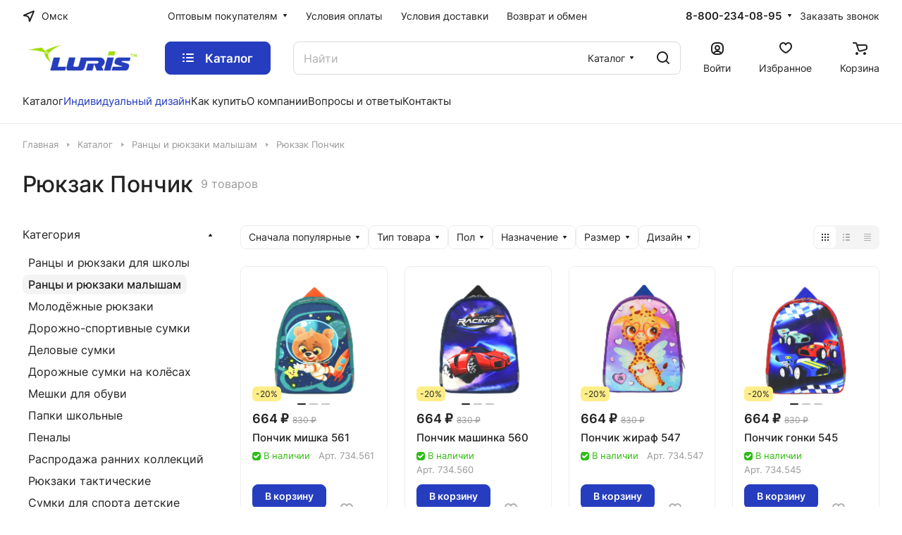

--- FILE ---
content_type: text/css
request_url: https://elets.luris.ru/bitrix/cache/css/s1/aspro-lite/template_6cfb1ffce4e5e77db86d2bfce794c8e4/template_6cfb1ffce4e5e77db86d2bfce794c8e4_v1.css?1768170210340854
body_size: 79997
content:


/* Start:/bitrix/templates/aspro-lite/css/fonts/inter/css/inter.min.css?17323358302469*/
@font-face{font-family:Inter;font-style:normal;font-weight:300;src:url(/bitrix/templates/aspro-lite/css/fonts/inter/css/../fonts/inter-v8-latin_cyrillic-ext-300.eot);src:local(''),url(/bitrix/templates/aspro-lite/css/fonts/inter/css/../fonts/inter-v8-latin_cyrillic-ext-300.eot?#iefix) format('embedded-opentype'),url(/bitrix/templates/aspro-lite/css/fonts/inter/css/../fonts/inter-v8-latin_cyrillic-ext-300.woff2) format('woff2'),url(/bitrix/templates/aspro-lite/css/fonts/inter/css/../fonts/inter-v8-latin_cyrillic-ext-300.woff) format('woff'),url(/bitrix/templates/aspro-lite/css/fonts/inter/css/../fonts/inter-v8-latin_cyrillic-ext-300.ttf) format('truetype'),url(/bitrix/templates/aspro-lite/css/fonts/inter/css/../fonts/inter-v8-latin_cyrillic-ext-300.svg#Inter) format('svg')}@font-face{font-family:Inter;font-style:normal;font-weight:400;src:url(/bitrix/templates/aspro-lite/css/fonts/inter/css/../fonts/inter-v8-latin_cyrillic-ext-regular.eot);src:local(''),url(/bitrix/templates/aspro-lite/css/fonts/inter/css/../fonts/inter-v8-latin_cyrillic-ext-regular.eot?#iefix) format('embedded-opentype'),url(/bitrix/templates/aspro-lite/css/fonts/inter/css/../fonts/inter-v8-latin_cyrillic-ext-regular.woff2) format('woff2'),url(/bitrix/templates/aspro-lite/css/fonts/inter/css/../fonts/inter-v8-latin_cyrillic-ext-regular.woff) format('woff'),url(/bitrix/templates/aspro-lite/css/fonts/inter/css/../fonts/inter-v8-latin_cyrillic-ext-regular.ttf) format('truetype'),url(/bitrix/templates/aspro-lite/css/fonts/inter/css/../fonts/inter-v8-latin_cyrillic-ext-regular.svg#Inter) format('svg')}@font-face{font-family:Inter;font-style:normal;font-weight:500;src:url(/bitrix/templates/aspro-lite/css/fonts/inter/css/../fonts/inter-v8-latin_cyrillic-ext-500.eot);src:local(''),url(/bitrix/templates/aspro-lite/css/fonts/inter/css/../fonts/inter-v8-latin_cyrillic-ext-500.eot?#iefix) format('embedded-opentype'),url(/bitrix/templates/aspro-lite/css/fonts/inter/css/../fonts/inter-v8-latin_cyrillic-ext-500.woff2) format('woff2'),url(/bitrix/templates/aspro-lite/css/fonts/inter/css/../fonts/inter-v8-latin_cyrillic-ext-500.woff) format('woff'),url(/bitrix/templates/aspro-lite/css/fonts/inter/css/../fonts/inter-v8-latin_cyrillic-ext-500.ttf) format('truetype'),url(/bitrix/templates/aspro-lite/css/fonts/inter/css/../fonts/inter-v8-latin_cyrillic-ext-500.svg#Inter) format('svg')}@font-face{font-family:Inter;font-style:normal;font-weight:600;src:url(/bitrix/templates/aspro-lite/css/fonts/inter/css/../fonts/inter-v8-latin_cyrillic-ext-600.eot);src:local(''),url(/bitrix/templates/aspro-lite/css/fonts/inter/css/../fonts/inter-v8-latin_cyrillic-ext-600.eot?#iefix) format('embedded-opentype'),url(/bitrix/templates/aspro-lite/css/fonts/inter/css/../fonts/inter-v8-latin_cyrillic-ext-600.woff2) format('woff2'),url(/bitrix/templates/aspro-lite/css/fonts/inter/css/../fonts/inter-v8-latin_cyrillic-ext-600.woff) format('woff'),url(/bitrix/templates/aspro-lite/css/fonts/inter/css/../fonts/inter-v8-latin_cyrillic-ext-600.ttf) format('truetype'),url(/bitrix/templates/aspro-lite/css/fonts/inter/css/../fonts/inter-v8-latin_cyrillic-ext-600.svg#Inter) format('svg')}@font-face{font-family:Inter;font-style:normal;font-weight:700;src:url(/bitrix/templates/aspro-lite/css/fonts/inter/css/../fonts/inter-v8-latin_cyrillic-ext-700.eot);src:local(''),url(/bitrix/templates/aspro-lite/css/fonts/inter/css/../fonts/inter-v8-latin_cyrillic-ext-700.eot?#iefix) format('embedded-opentype'),url(/bitrix/templates/aspro-lite/css/fonts/inter/css/../fonts/inter-v8-latin_cyrillic-ext-700.woff2) format('woff2'),url(/bitrix/templates/aspro-lite/css/fonts/inter/css/../fonts/inter-v8-latin_cyrillic-ext-700.woff) format('woff'),url(/bitrix/templates/aspro-lite/css/fonts/inter/css/../fonts/inter-v8-latin_cyrillic-ext-700.ttf) format('truetype'),url(/bitrix/templates/aspro-lite/css/fonts/inter/css/../fonts/inter-v8-latin_cyrillic-ext-700.svg#Inter) format('svg')}
/* End */


/* Start:/bitrix/templates/aspro-lite/css/bootstrap.min.css?173233583088745*/
/*!
 * Bootstrap v3.0.0
 *
 * Copyright 2013 Twitter, Inc
 * Licensed under the Apache License v2.0
 * http://www.apache.org/licenses/LICENSE-2.0
 *
 * Designed and built with all the love in the world @twitter by @mdo and @fat.
 */hr,img{border:0}body,figure{margin:0}.img-thumbnail,.thumbnail{-webkit-transition:all .2s ease-in-out}.breadcrumb,.carousel-indicators,.dropdown-menu,.media-list,.nav,.pager{list-style:none}textarea.bxeditor-textarea{line-height:normal!important}/*! normalize.css v2.1.3 | MIT License | git.io/normalize */article,aside,details,figcaption,figure,footer,header,hgroup,main,nav,section,summary{display:block}audio,canvas,video{display:inline-block}audio:not([controls]){display:none;height:0}[hidden],template{display:none}a{background:0 0}a:active,a:hover{outline:0}h1{margin:.67em 0}b,strong{font-weight:700}dfn{font-style:italic}hr{-moz-box-sizing:content-box;box-sizing:content-box;height:0}mark{background:#ff0;color:#000}code,kbd,pre,samp{font-size:1em}pre{white-space:pre-wrap}q{quotes:"\201C" "\201D" "\2018" "\2019"}sub,sup{font-size:75%;line-height:0;position:relative;vertical-align:baseline}sup{top:-.5em}sub{bottom:-.25em}img{vertical-align:middle}svg:not(:root){overflow:hidden}button,select{text-transform:none}button,html input[type=button],input[type=reset],input[type=submit]{-webkit-appearance:button;cursor:pointer}button[disabled],html input[disabled]{cursor:default}input[type=checkbox],input[type=radio]{box-sizing:border-box;padding:0}input[type=search]::-webkit-search-cancel-button,input[type=search]::-webkit-search-decoration{-webkit-appearance:none}button::-moz-focus-inner,input::-moz-focus-inner{border:0;padding:0}textarea{overflow:auto;vertical-align:top}table{border-collapse:collapse;border-spacing:0}@media print{blockquote,img,pre,tr{page-break-inside:avoid}*{text-shadow:none!important;color:#000!important;background:0 0!important;box-shadow:none!important}a,a:visited{text-decoration:underline}a[href]:after{content:" (" attr(href) ")"}abbr[title]:after{content:" (" attr(title) ")"}a[href^="javascript:"]:after,a[href^="#"]:after{content:""}blockquote,pre{border:1px solid #999}thead{display:table-header-group}img{max-width:100%!important}@page{margin:2cm .5cm}h2,h3,p{orphans:3;widows:3}h2,h3{page-break-after:avoid}select{background:#fff!important}.navbar{display:none}.table td,.table th{background-color:#fff!important}.btn>.caret,.dropup>.btn>.caret{border-top-color:#000!important}.label{border:1px solid #000}.table{border-collapse:collapse!important}.table-bordered td,.table-bordered th{border:1px solid #ddd!important}}.btn,.btn-danger.active,.btn-danger:active,.btn-default.active,.btn-default:active,.btn-info.active,.btn-info:active,.btn-success.active,.btn-success:active,.btn-warning.active,.btn-warning:active,.btn.active,.btn:active,.dropdown-menu>.disabled>a:focus,.dropdown-menu>.disabled>a:hover,.form-control,.open .dropdown-toggle.btn-danger,.open .dropdown-toggle.btn-default,.open .dropdown-toggle.btn-info,.open .dropdown-toggle.btn-success,.open .dropdown-toggle.btn-warning{background-image:none}.img-thumbnail,body{background-color:#fff}*,:after,:before{-webkit-box-sizing:border-box;-moz-box-sizing:border-box;box-sizing:border-box}html{font-family:sans-serif;-ms-text-size-adjust:100%;-webkit-text-size-adjust:100%;font-size:62.5%;-webkit-tap-highlight-color:transparent}body{font-family:"Open Sans",Helvetica,Arial,sans-serif;font-size:14px;line-height:1.428571429;color:#333}button,input,select,textarea{margin:0;font-family:inherit;font-size:inherit;line-height:inherit}a{color:#ccc;text-decoration:none}a:focus,a:hover{color:#a6a6a6;text-decoration:underline}a:focus{outline:#333 dotted thin;outline:-webkit-focus-ring-color auto 5px;outline-offset:-2px}.img-responsive{display:block;max-width:100%;height:auto}.img-rounded{border-radius:6px}.img-thumbnail{padding:4px;line-height:1.428571429;border:1px solid #ddd;border-radius:4px;transition:all .2s ease-in-out;display:inline-block;max-width:100%;height:auto}pre code,table{background-color:transparent}.img-circle{border-radius:50%}hr{margin-top:20px;margin-bottom:20px;border-top:1px solid #eee}.sr-only{position:absolute;width:1px;height:1px;margin:-1px;padding:0;overflow:hidden;clip:rect(0,0,0,0);border:0}.collapsing,.dropdown{position:relative}p{margin:0 0 10px}.lead{margin-bottom:20px;font-size:16px;font-weight:200;line-height:1.4}h1,h2,h3,h4,h5,h6{margin-bottom:10px}@media (min-width:768px){.lead{font-size:21px}}.small,small{font-size:85%}cite{font-style:normal}.text-muted{color:#999}.text-primary{color:#ccc}.text-primary:hover{color:#b3b3b3}.text-warning{color:#c09853}.text-warning:hover{color:#a47e3c}.text-danger{color:#b94a48}.text-danger:hover{color:#953b39}.text-success{color:#468847}.text-success:hover{color:#356635}.text-info{color:#3a87ad}.text-info:hover{color:#2d6987}.text-left{text-align:left}.text-right{text-align:right}.text-center{text-align:center}.h1,.h2,.h3,.h4,.h5,.h6,h1,h2,h3,h4,h5,h6{font-family:"Open Sans",Helvetica,Arial,sans-serif;font-weight:500;line-height:1.1;color:inherit}.h1 .small,.h1 small,.h2 .small,.h2 small,.h3 .small,.h3 small,.h4 .small,.h4 small,.h5 .small,.h5 small,.h6 .small,.h6 small,h1 .small,h1 small,h2 .small,h2 small,h3 .small,h3 small,h4 .small,h4 small,h5 .small,h5 small,h6 .small,h6 small{font-weight:400;line-height:1;color:#999}legend,pre{color:#333}h1,h2,h3{margin-top:20px}h1 .small,h1 small,h2 .small,h2 small,h3 .small,h3 small{font-size:65%}h4,h5,h6{margin-top:10px}h4 .small,h4 small,h5 .small,h5 small,h6 .small,h6 small{font-size:75%}.h1,h1{font-size:36px}.h2,h2{font-size:30px}.h3,h3{font-size:24px}.h4,h4{font-size:18px}.h5,h5{font-size:14px}.h6,h6{font-size:12px}.page-header{padding-bottom:9px;margin:40px 0 20px;border-bottom:1px solid #eee}blockquote p:last-child,ol ol,ol ul,ul ol,ul ul{margin-bottom:0}address,dl{margin-bottom:20px}ol,ul{margin-top:0;margin-bottom:10px}.list-inline,.list-unstyled{padding-left:0;list-style:none}.list-inline>li{display:inline-block;padding-left:5px;padding-right:5px}.list-inline>li:first-child{padding-left:0}dd,dt{line-height:1.428571429}dt{font-weight:700}dd{margin-left:0}@media (min-width:768px){.dl-horizontal dt{float:left;width:160px;clear:left;text-align:right;overflow:hidden;text-overflow:ellipsis;white-space:nowrap}.dl-horizontal dd{margin-left:180px}.dl-horizontal dd:after,.dl-horizontal dd:before{content:" ";display:table}.dl-horizontal dd:after{clear:both}}.btn-group-vertical>.btn-group:after,.btn-toolbar:after,.clearfix:after,.container:after,.dropdown-menu>li>a,.form-horizontal .form-group:after,.modal-footer:after,.navbar-collapse:after,.navbar-header:after,.navbar:after,.pager:after,.panel-body:after,.row:after{clear:both}abbr[data-original-title],abbr[title]{cursor:help;border-bottom:1px dotted #999}abbr.initialism{font-size:90%;text-transform:uppercase}blockquote{padding:10px 20px;margin:0 0 20px;border-left:5px solid #eee}blockquote p{font-size:17.5px;font-weight:300;line-height:1.25}address,blockquote small,pre{line-height:1.428571429}blockquote small{display:block;color:#999}blockquote small:before{content:'\2014 \00A0'}blockquote.pull-right{padding-right:16px;padding-left:0;border-right:5px solid #eee;border-left:0}blockquote.pull-right .small,blockquote.pull-right p,blockquote.pull-right small{text-align:right}blockquote.pull-right .small:before,blockquote.pull-right small:before{content:''}blockquote.pull-right .small:after,blockquote.pull-right small:after{content:'\00A0 \2014'}blockquote:after,blockquote:before{content:""}address{font-style:normal}code,kbd,pre,samp{font-family:Monaco,Menlo,Consolas,"Courier New",monospace}code{padding:2px 4px;font-size:90%;color:#c7254e;background-color:#f9f2f4;white-space:nowrap;border-radius:4px}pre{display:block;padding:9.5px;margin:0 0 10px;font-size:13px;word-break:break-all;word-wrap:break-word;background-color:#f5f5f5;border:1px solid #ccc;border-radius:4px}.container:after,.container:before,.row:after,.row:before{display:table;content:" "}pre code{padding:0;font-size:inherit;color:inherit;white-space:pre-wrap;border-radius:0}.pre-scrollable{max-height:340px;overflow-y:scroll}.container{margin-right:auto;margin-left:auto;padding-left:16px;padding-right:16px}.row{margin-left:-16px;margin-right:-16px}input[type=file],legend{display:block}.col-lg-1,.col-lg-10,.col-lg-11,.col-lg-12,.col-lg-2,.col-lg-3,.col-lg-4,.col-lg-5,.col-lg-6,.col-lg-7,.col-lg-8,.col-lg-9,.col-md-1,.col-md-10,.col-md-11,.col-md-12,.col-md-2,.col-md-3,.col-md-4,.col-md-5,.col-md-6,.col-md-7,.col-md-8,.col-md-9,.col-sm-1,.col-sm-10,.col-sm-11,.col-sm-12,.col-sm-2,.col-sm-3,.col-sm-4,.col-sm-5,.col-sm-6,.col-sm-7,.col-sm-8,.col-sm-9,.col-xs-1,.col-xs-10,.col-xs-11,.col-xs-12,.col-xs-2,.col-xs-3,.col-xs-4,.col-xs-5,.col-xs-6,.col-xs-7,.col-xs-8,.col-xs-9{position:relative;min-height:1px;padding-left:16px;padding-right:16px}.col-xs-1,.col-xs-10,.col-xs-11,.col-xs-2,.col-xs-3,.col-xs-4,.col-xs-5,.col-xs-6,.col-xs-7,.col-xs-8,.col-xs-9{float:left}.col-xs-12{width:100%}.col-xs-11{width:91.66666666666666%}.col-xs-10{width:83.33333333333334%}.col-xs-9{width:75%}.col-xs-8{width:66.66666666666666%}.col-xs-7{width:58.333333333333336%}.col-xs-6{width:50%}.col-xs-5{width:41.66666666666667%}.col-xs-4{width:33.33333333333333%}.col-xs-3{width:25%}.col-xs-2{width:16.666666666666664%}.col-xs-1{width:8.333333333333332%}.col-xs-pull-12{right:100%}.col-xs-pull-11{right:91.66666666666666%}.col-xs-pull-10{right:83.33333333333334%}.col-xs-pull-9{right:75%}.col-xs-pull-8{right:66.66666666666666%}.col-xs-pull-7{right:58.333333333333336%}.col-xs-pull-6{right:50%}.col-xs-pull-5{right:41.66666666666667%}.col-xs-pull-4{right:33.33333333333333%}.col-xs-pull-3{right:25%}.col-xs-pull-2{right:16.666666666666664%}.col-xs-pull-1{right:8.333333333333332%}.col-xs-push-12{left:100%}.col-xs-push-11{left:91.66666666666666%}.col-xs-push-10{left:83.33333333333334%}.col-xs-push-9{left:75%}.col-xs-push-8{left:66.66666666666666%}.col-xs-push-7{left:58.333333333333336%}.col-xs-push-6{left:50%}.col-xs-push-5{left:41.66666666666667%}.col-xs-push-4{left:33.33333333333333%}.col-xs-push-3{left:25%}.col-xs-push-2{left:16.666666666666664%}.col-xs-push-1{left:8.333333333333332%}.col-xs-offset-12{margin-left:100%}.col-xs-offset-11{margin-left:91.66666666666666%}.col-xs-offset-10{margin-left:83.33333333333334%}.col-xs-offset-9{margin-left:75%}.col-xs-offset-8{margin-left:66.66666666666666%}.col-xs-offset-7{margin-left:58.333333333333336%}.col-xs-offset-6{margin-left:50%}.col-xs-offset-5{margin-left:41.66666666666667%}.col-xs-offset-4{margin-left:33.33333333333333%}.col-xs-offset-3{margin-left:25%}.col-xs-offset-2{margin-left:16.666666666666664%}.col-xs-offset-1{margin-left:8.333333333333332%}@media (min-width:768px){.container{width:750px}.col-sm-1,.col-sm-10,.col-sm-11,.col-sm-2,.col-sm-3,.col-sm-4,.col-sm-5,.col-sm-6,.col-sm-7,.col-sm-8,.col-sm-9{float:left}.col-sm-12{width:100%}.col-sm-11{width:91.66666666666666%}.col-sm-10{width:83.33333333333334%}.col-sm-9{width:75%}.col-sm-8{width:66.66666666666666%}.col-sm-7{width:58.333333333333336%}.col-sm-6{width:50%}.col-sm-5{width:41.66666666666667%}.col-sm-4{width:33.33333333333333%}.col-sm-3{width:25%}.col-sm-2{width:16.666666666666664%}.col-sm-1{width:8.333333333333332%}.col-sm-pull-12{right:100%}.col-sm-pull-11{right:91.66666666666666%}.col-sm-pull-10{right:83.33333333333334%}.col-sm-pull-9{right:75%}.col-sm-pull-8{right:66.66666666666666%}.col-sm-pull-7{right:58.333333333333336%}.col-sm-pull-6{right:50%}.col-sm-pull-5{right:41.66666666666667%}.col-sm-pull-4{right:33.33333333333333%}.col-sm-pull-3{right:25%}.col-sm-pull-2{right:16.666666666666664%}.col-sm-pull-1{right:8.333333333333332%}.col-sm-push-12{left:100%}.col-sm-push-11{left:91.66666666666666%}.col-sm-push-10{left:83.33333333333334%}.col-sm-push-9{left:75%}.col-sm-push-8{left:66.66666666666666%}.col-sm-push-7{left:58.333333333333336%}.col-sm-push-6{left:50%}.col-sm-push-5{left:41.66666666666667%}.col-sm-push-4{left:33.33333333333333%}.col-sm-push-3{left:25%}.col-sm-push-2{left:16.666666666666664%}.col-sm-push-1{left:8.333333333333332%}.col-sm-offset-12{margin-left:100%}.col-sm-offset-11{margin-left:91.66666666666666%}.col-sm-offset-10{margin-left:83.33333333333334%}.col-sm-offset-9{margin-left:75%}.col-sm-offset-8{margin-left:66.66666666666666%}.col-sm-offset-7{margin-left:58.333333333333336%}.col-sm-offset-6{margin-left:50%}.col-sm-offset-5{margin-left:41.66666666666667%}.col-sm-offset-4{margin-left:33.33333333333333%}.col-sm-offset-3{margin-left:25%}.col-sm-offset-2{margin-left:16.666666666666664%}.col-sm-offset-1{margin-left:8.333333333333332%}}@media (min-width:992px){.container{width:970px}.col-md-1,.col-md-10,.col-md-11,.col-md-2,.col-md-3,.col-md-4,.col-md-5,.col-md-6,.col-md-7,.col-md-8,.col-md-9{float:left}.col-md-12{width:100%}.col-md-11{width:91.66666666666666%}.col-md-10{width:83.33333333333334%}.col-md-9{width:75%}.col-md-8{width:66.66666666666666%}.col-md-7{width:58.333333333333336%}.col-md-6{width:50%}.col-md-5{width:41.66666666666667%}.col-md-4{width:33.33333333333333%}.col-md-3{width:25%}.col-md-2{width:16.666666666666664%}.col-md-1{width:8.333333333333332%}.col-md-pull-12{right:100%}.col-md-pull-11{right:91.66666666666666%}.col-md-pull-10{right:83.33333333333334%}.col-md-pull-9{right:75%}.col-md-pull-8{right:66.66666666666666%}.col-md-pull-7{right:58.333333333333336%}.col-md-pull-6{right:50%}.col-md-pull-5{right:41.66666666666667%}.col-md-pull-4{right:33.33333333333333%}.col-md-pull-3{right:25%}.col-md-pull-2{right:16.666666666666664%}.col-md-pull-1{right:8.333333333333332%}.col-md-push-12{left:100%}.col-md-push-11{left:91.66666666666666%}.col-md-push-10{left:83.33333333333334%}.col-md-push-9{left:75%}.col-md-push-8{left:66.66666666666666%}.col-md-push-7{left:58.333333333333336%}.col-md-push-6{left:50%}.col-md-push-5{left:41.66666666666667%}.col-md-push-4{left:33.33333333333333%}.col-md-push-3{left:25%}.col-md-push-2{left:16.666666666666664%}.col-md-push-1{left:8.333333333333332%}.col-md-offset-12{margin-left:100%}.col-md-offset-11{margin-left:91.66666666666666%}.col-md-offset-10{margin-left:83.33333333333334%}.col-md-offset-9{margin-left:75%}.col-md-offset-8{margin-left:66.66666666666666%}.col-md-offset-7{margin-left:58.333333333333336%}.col-md-offset-6{margin-left:50%}.col-md-offset-5{margin-left:41.66666666666667%}.col-md-offset-4{margin-left:33.33333333333333%}.col-md-offset-3{margin-left:25%}.col-md-offset-2{margin-left:16.666666666666664%}.col-md-offset-1{margin-left:8.333333333333332%}}@media (min-width:1200px){.container{width:1170px}.col-lg-1,.col-lg-10,.col-lg-11,.col-lg-2,.col-lg-3,.col-lg-4,.col-lg-5,.col-lg-6,.col-lg-7,.col-lg-8,.col-lg-9{float:left}.col-lg-12{width:100%}.col-lg-11{width:91.66666666666666%}.col-lg-10{width:83.33333333333334%}.col-lg-9{width:75%}.col-lg-8{width:66.66666666666666%}.col-lg-7{width:58.333333333333336%}.col-lg-6{width:50%}.col-lg-5{width:41.66666666666667%}.col-lg-4{width:33.33333333333333%}.col-lg-3{width:25%}.col-lg-2{width:16.666666666666664%}.col-lg-1{width:8.333333333333332%}.col-lg-pull-12{right:100%}.col-lg-pull-11{right:91.66666666666666%}.col-lg-pull-10{right:83.33333333333334%}.col-lg-pull-9{right:75%}.col-lg-pull-8{right:66.66666666666666%}.col-lg-pull-7{right:58.333333333333336%}.col-lg-pull-6{right:50%}.col-lg-pull-5{right:41.66666666666667%}.col-lg-pull-4{right:33.33333333333333%}.col-lg-pull-3{right:25%}.col-lg-pull-2{right:16.666666666666664%}.col-lg-pull-1{right:8.333333333333332%}.col-lg-push-12{left:100%}.col-lg-push-11{left:91.66666666666666%}.col-lg-push-10{left:83.33333333333334%}.col-lg-push-9{left:75%}.col-lg-push-8{left:66.66666666666666%}.col-lg-push-7{left:58.333333333333336%}.col-lg-push-6{left:50%}.col-lg-push-5{left:41.66666666666667%}.col-lg-push-4{left:33.33333333333333%}.col-lg-push-3{left:25%}.col-lg-push-2{left:16.666666666666664%}.col-lg-push-1{left:8.333333333333332%}.col-lg-offset-12{margin-left:100%}.col-lg-offset-11{margin-left:91.66666666666666%}.col-lg-offset-10{margin-left:83.33333333333334%}.col-lg-offset-9{margin-left:75%}.col-lg-offset-8{margin-left:66.66666666666666%}.col-lg-offset-7{margin-left:58.333333333333336%}.col-lg-offset-6{margin-left:50%}.col-lg-offset-5{margin-left:41.66666666666667%}.col-lg-offset-4{margin-left:33.33333333333333%}.col-lg-offset-3{margin-left:25%}.col-lg-offset-2{margin-left:16.666666666666664%}.col-lg-offset-1{margin-left:8.333333333333332%}}table{max-width:100%}th{text-align:left}.table{width:100%;margin-bottom:20px}.table>tbody>tr>td,.table>tbody>tr>th,.table>tfoot>tr>td,.table>tfoot>tr>th,.table>thead>tr>td,.table>thead>tr>th{padding:8px;line-height:1.428571429;vertical-align:top;border-top:1px solid #ddd}.table>thead>tr>th{vertical-align:bottom;border-bottom:2px solid #ddd}.table>caption+thead>tr:first-child>td,.table>caption+thead>tr:first-child>th,.table>colgroup+thead>tr:first-child>td,.table>colgroup+thead>tr:first-child>th,.table>thead:first-child>tr:first-child>td,.table>thead:first-child>tr:first-child>th{border-top:0}.table>tbody+tbody{border-top:2px solid #ddd}.table .table{background-color:#fff}.table-condensed>tbody>tr>td,.table-condensed>tbody>tr>th,.table-condensed>tfoot>tr>td,.table-condensed>tfoot>tr>th,.table-condensed>thead>tr>td,.table-condensed>thead>tr>th{padding:5px}.table-bordered,.table-bordered>tbody>tr>td,.table-bordered>tbody>tr>th,.table-bordered>tfoot>tr>td,.table-bordered>tfoot>tr>th,.table-bordered>thead>tr>td,.table-bordered>thead>tr>th{border:1px solid #ddd}.table-bordered>thead>tr>td,.table-bordered>thead>tr>th{border-bottom-width:2px}.table-striped>tbody>tr:nth-child(odd)>td,.table-striped>tbody>tr:nth-child(odd)>th{background-color:#f9f9f9}.table-hover>tbody>tr:hover>td,.table-hover>tbody>tr:hover>th,.table>tbody>tr.active>td,.table>tbody>tr.active>th,.table>tbody>tr>td.active,.table>tbody>tr>th.active,.table>tfoot>tr.active>td,.table>tfoot>tr.active>th,.table>tfoot>tr>td.active,.table>tfoot>tr>th.active,.table>thead>tr.active>td,.table>thead>tr.active>th,.table>thead>tr>td.active,.table>thead>tr>th.active{background-color:#f5f5f5}table col[class*=col-]{float:none;display:table-column}table td[class*=col-],table th[class*=col-]{float:none;display:table-cell}.table>tbody>tr.success>td,.table>tbody>tr.success>th,.table>tbody>tr>td.success,.table>tbody>tr>th.success,.table>tfoot>tr.success>td,.table>tfoot>tr.success>th,.table>tfoot>tr>td.success,.table>tfoot>tr>th.success,.table>thead>tr.success>td,.table>thead>tr.success>th,.table>thead>tr>td.success,.table>thead>tr>th.success{background-color:#dff0d8}.table-hover>tbody>tr.success:hover>td,.table-hover>tbody>tr.success:hover>th,.table-hover>tbody>tr>td.success:hover,.table-hover>tbody>tr>th.success:hover{background-color:#d0e9c6}.table>tbody>tr.danger>td,.table>tbody>tr.danger>th,.table>tbody>tr>td.danger,.table>tbody>tr>th.danger,.table>tfoot>tr.danger>td,.table>tfoot>tr.danger>th,.table>tfoot>tr>td.danger,.table>tfoot>tr>th.danger,.table>thead>tr.danger>td,.table>thead>tr.danger>th,.table>thead>tr>td.danger,.table>thead>tr>th.danger{background-color:#f2dede}.table-hover>tbody>tr.danger:hover>td,.table-hover>tbody>tr.danger:hover>th,.table-hover>tbody>tr>td.danger:hover,.table-hover>tbody>tr>th.danger:hover{background-color:#ebcccc}.table>tbody>tr.warning>td,.table>tbody>tr.warning>th,.table>tbody>tr>td.warning,.table>tbody>tr>th.warning,.table>tfoot>tr.warning>td,.table>tfoot>tr.warning>th,.table>tfoot>tr>td.warning,.table>tfoot>tr>th.warning,.table>thead>tr.warning>td,.table>thead>tr.warning>th,.table>thead>tr>td.warning,.table>thead>tr>th.warning{background-color:#fcf8e3}.table-hover>tbody>tr.warning:hover>td,.table-hover>tbody>tr.warning:hover>th,.table-hover>tbody>tr>td.warning:hover,.table-hover>tbody>tr>th.warning:hover{background-color:#faf2cc}@media (max-width:767px){.table-responsive{width:100%;margin-bottom:15px;overflow-y:hidden;overflow-x:scroll;-ms-overflow-style:-ms-autohiding-scrollbar;border:1px solid #ddd;-webkit-overflow-scrolling:touch}.table-responsive>.table{margin-bottom:0}.table-responsive>.table>tbody>tr>td,.table-responsive>.table>tbody>tr>th,.table-responsive>.table>tfoot>tr>td,.table-responsive>.table>tfoot>tr>th,.table-responsive>.table>thead>tr>td,.table-responsive>.table>thead>tr>th{white-space:nowrap}.table-responsive>.table-bordered{border:0}.table-responsive>.table-bordered>tbody>tr>td:first-child,.table-responsive>.table-bordered>tbody>tr>th:first-child,.table-responsive>.table-bordered>tfoot>tr>td:first-child,.table-responsive>.table-bordered>tfoot>tr>th:first-child,.table-responsive>.table-bordered>thead>tr>td:first-child,.table-responsive>.table-bordered>thead>tr>th:first-child{border-left:0}.table-responsive>.table-bordered>tbody>tr>td:last-child,.table-responsive>.table-bordered>tbody>tr>th:last-child,.table-responsive>.table-bordered>tfoot>tr>td:last-child,.table-responsive>.table-bordered>tfoot>tr>th:last-child,.table-responsive>.table-bordered>thead>tr>td:last-child,.table-responsive>.table-bordered>thead>tr>th:last-child{border-right:0}.table-responsive>.table-bordered>tbody>tr:last-child>td,.table-responsive>.table-bordered>tbody>tr:last-child>th,.table-responsive>.table-bordered>tfoot>tr:last-child>td,.table-responsive>.table-bordered>tfoot>tr:last-child>th{border-bottom:0}}fieldset,legend{padding:0;border:0}fieldset{margin:0}legend{width:100%;margin-bottom:20px;font-size:21px;line-height:inherit;border-bottom:1px solid #e5e5e5}label{display:inline-block;margin-bottom:5px;font-weight:700}input[type=search]{-webkit-appearance:textfield;-webkit-box-sizing:border-box;-moz-box-sizing:border-box;box-sizing:border-box}input[type=checkbox],input[type=radio]{margin:4px 0 0;margin-top:1px\9;line-height:normal}select[multiple],select[size]{height:auto}select optgroup{font-size:inherit;font-style:inherit;font-family:inherit}.form-control,output{font-size:14px;line-height:1.428571429;display:block;vertical-align:middle}input[type=file]:focus,input[type=checkbox]:focus,input[type=radio]:focus{outline:#333 dotted thin;outline:-webkit-focus-ring-color auto 5px;outline-offset:-2px}input[type=number]::-webkit-inner-spin-button,input[type=number]::-webkit-outer-spin-button{height:auto}output{padding-top:7px;color:#555}.form-control:-moz-placeholder{color:#999}.form-control::-moz-placeholder{color:#999}.form-control:-ms-input-placeholder{color:#999}.form-control::-webkit-input-placeholder{color:#999}.form-control{width:100%;height:34px;padding:6px 12px;color:#555;background-color:#fff;border:1px solid #ccc;border-radius:4px;-webkit-box-shadow:inset 0 1px 1px rgba(0,0,0,.075);box-shadow:inset 0 1px 1px rgba(0,0,0,.075);-webkit-transition:border-color ease-in-out .15s,box-shadow ease-in-out .15s;transition:border-color ease-in-out .15s,box-shadow ease-in-out .15s}.form-control:focus{border-color:#66afe9;outline:0;-webkit-box-shadow:inset 0 1px 1px rgba(0,0,0,.075),0 0 8px rgba(102,175,233,.6);box-shadow:inset 0 1px 1px rgba(0,0,0,.075),0 0 8px rgba(102,175,233,.6)}.form-control[disabled],.form-control[readonly],fieldset[disabled] .form-control{cursor:not-allowed;background-color:#eee}textarea.form-control{height:auto}.form-group{margin-bottom:15px}.checkbox,.radio{display:block;min-height:20px;margin-top:10px;margin-bottom:10px;padding-left:20px;vertical-align:middle}.checkbox label,.radio label{display:inline;margin-bottom:0;font-weight:400;cursor:pointer}.checkbox input[type=checkbox],.checkbox-inline input[type=checkbox],.radio input[type=radio],.radio-inline input[type=radio]{float:left;margin-left:-20px}.checkbox+.checkbox,.radio+.radio{margin-top:-5px}.checkbox-inline,.radio-inline{display:inline-block;padding-left:20px;margin-bottom:0;vertical-align:middle;font-weight:400;cursor:pointer}.checkbox-inline+.checkbox-inline,.radio-inline+.radio-inline{margin-top:0;margin-left:10px}.checkbox-inline[disabled],.checkbox[disabled],.radio-inline[disabled],.radio[disabled],fieldset[disabled] .checkbox,fieldset[disabled] .checkbox-inline,fieldset[disabled] .radio,fieldset[disabled] .radio-inline,fieldset[disabled] input[type=checkbox],fieldset[disabled] input[type=radio],input[type=checkbox][disabled],input[type=radio][disabled]{cursor:not-allowed}.input-sm{height:30px;padding:5px 10px;font-size:12px;line-height:1.5;border-radius:3px}select.input-sm{height:30px;line-height:30px}textarea.input-sm{height:auto}.input-lg{height:45px;padding:10px 16px;font-size:18px;line-height:1.33;border-radius:6px}select.input-lg{height:45px;line-height:45px}textarea.input-lg{height:auto}.has-warning .checkbox,.has-warning .checkbox-inline,.has-warning .control-label,.has-warning .help-block,.has-warning .radio,.has-warning .radio-inline{color:#c09853}.has-warning .form-control{border-color:#c09853;-webkit-box-shadow:inset 0 1px 1px rgba(0,0,0,.075);box-shadow:inset 0 1px 1px rgba(0,0,0,.075)}.has-warning .form-control:focus{border-color:#a47e3c;-webkit-box-shadow:inset 0 1px 1px rgba(0,0,0,.075),0 0 6px #dbc59e;box-shadow:inset 0 1px 1px rgba(0,0,0,.075),0 0 6px #dbc59e}.has-warning .input-group-addon{color:#c09853;border-color:#c09853;background-color:#fcf8e3}.has-error .checkbox,.has-error .checkbox-inline,.has-error .control-label,.has-error .help-block,.has-error .radio,.has-error .radio-inline{color:#b94a48}.has-error .form-control{border-color:#b94a48;-webkit-box-shadow:inset 0 1px 1px rgba(0,0,0,.075);box-shadow:inset 0 1px 1px rgba(0,0,0,.075)}.has-error .form-control:focus{border-color:#953b39;-webkit-box-shadow:inset 0 1px 1px rgba(0,0,0,.075),0 0 6px #d59392;box-shadow:inset 0 1px 1px rgba(0,0,0,.075),0 0 6px #d59392}.has-error .input-group-addon{color:#b94a48;border-color:#b94a48;background-color:#f2dede}.has-success .checkbox,.has-success .checkbox-inline,.has-success .control-label,.has-success .help-block,.has-success .radio,.has-success .radio-inline{color:#468847}.has-success .form-control{border-color:#468847;-webkit-box-shadow:inset 0 1px 1px rgba(0,0,0,.075);box-shadow:inset 0 1px 1px rgba(0,0,0,.075)}.has-success .form-control:focus{border-color:#356635;-webkit-box-shadow:inset 0 1px 1px rgba(0,0,0,.075),0 0 6px #7aba7b;box-shadow:inset 0 1px 1px rgba(0,0,0,.075),0 0 6px #7aba7b}.has-success .input-group-addon{color:#468847;border-color:#468847;background-color:#dff0d8}.form-control-static{margin-bottom:0}.help-block{display:block;margin-top:5px;margin-bottom:10px;color:#737373}@media (min-width:768px){.form-inline .form-group{display:inline-block;margin-bottom:0;vertical-align:middle}.form-inline .form-control{display:inline-block}.form-inline .checkbox,.form-inline .radio{display:inline-block;margin-top:0;margin-bottom:0;padding-left:0}.form-inline .checkbox input[type=checkbox],.form-inline .radio input[type=radio]{float:none;margin-left:0}.form-horizontal .control-label{text-align:right}}.form-horizontal .checkbox,.form-horizontal .checkbox-inline,.form-horizontal .control-label,.form-horizontal .radio,.form-horizontal .radio-inline{margin-top:0;margin-bottom:0;padding-top:7px}.form-horizontal .form-group{margin-left:-16px;margin-right:-16px}.form-horizontal .form-group:after,.form-horizontal .form-group:before{content:" ";display:table}.form-horizontal .form-control-static{padding-top:7px}.btn{display:inline-block;margin-bottom:0;font-weight:400;text-align:center;vertical-align:middle;cursor:pointer;border:1px solid transparent;white-space:nowrap;padding:6px 12px;font-size:14px;line-height:1.428571429;border-radius:4px;-webkit-user-select:none;-moz-user-select:none;-ms-user-select:none;-o-user-select:none;user-select:none}.btn:focus{outline:#333 dotted thin;outline:-webkit-focus-ring-color auto 5px;outline-offset:-2px}.btn-group .dropdown-toggle:active,.btn-group-vertical>.btn:focus,.btn-group.open .dropdown-toggle,.btn-group>.btn:focus,.btn.active,.btn:active,.dropdown-toggle:focus,.modal-content,.open>a{outline:0}.btn:focus,.btn:hover{color:#333;text-decoration:none}.btn.active,.btn:active{-webkit-box-shadow:inset 0 3px 5px rgba(0,0,0,.125);box-shadow:inset 0 3px 5px rgba(0,0,0,.125)}.btn.disabled,.btn[disabled],fieldset[disabled] .btn{cursor:not-allowed;pointer-events:none;opacity:.65;filter:alpha(opacity=65);-webkit-box-shadow:none;box-shadow:none}.btn-default{color:#333;background-color:#fff;border-color:#ccc}.btn-default.active,.btn-default:active,.btn-default:focus,.btn-default:hover,.open .dropdown-toggle.btn-default{color:#333;background-color:#ebebeb;border-color:#adadad}.btn-default.disabled,.btn-default.disabled.active,.btn-default.disabled:active,.btn-default.disabled:focus,.btn-default.disabled:hover,.btn-default[disabled],.btn-default[disabled].active,.btn-default[disabled]:active,.btn-default[disabled]:focus,.btn-default[disabled]:hover,fieldset[disabled] .btn-default,fieldset[disabled] .btn-default.active,fieldset[disabled] .btn-default:active,fieldset[disabled] .btn-default:focus,fieldset[disabled] .btn-default:hover{background-color:#fff;border-color:#ccc}.btn-primary{color:#fff;background-color:#ccc;border-color:#bfbfbf}.btn-primary.active,.btn-primary:active,.btn-primary:focus,.btn-primary:hover,.open .dropdown-toggle.btn-primary{color:#fff;background-color:#b8b8b8;border-color:#a1a1a1}.btn-primary.active,.btn-primary:active,.open .dropdown-toggle.btn-primary{background-image:none}.btn-primary.disabled,.btn-primary.disabled.active,.btn-primary.disabled:active,.btn-primary.disabled:focus,.btn-primary.disabled:hover,.btn-primary[disabled],.btn-primary[disabled].active,.btn-primary[disabled]:active,.btn-primary[disabled]:focus,.btn-primary[disabled]:hover,fieldset[disabled] .btn-primary,fieldset[disabled] .btn-primary.active,fieldset[disabled] .btn-primary:active,fieldset[disabled] .btn-primary:focus,fieldset[disabled] .btn-primary:hover{background-color:#ccc;border-color:#bfbfbf}.btn-warning{color:#fff;background-color:#f0ad4e;border-color:#eea236}.btn-warning.active,.btn-warning:active,.btn-warning:focus,.btn-warning:hover,.open .dropdown-toggle.btn-warning{color:#fff;background-color:#ed9c28;border-color:#d58512}.btn-warning.disabled,.btn-warning.disabled.active,.btn-warning.disabled:active,.btn-warning.disabled:focus,.btn-warning.disabled:hover,.btn-warning[disabled],.btn-warning[disabled].active,.btn-warning[disabled]:active,.btn-warning[disabled]:focus,.btn-warning[disabled]:hover,fieldset[disabled] .btn-warning,fieldset[disabled] .btn-warning.active,fieldset[disabled] .btn-warning:active,fieldset[disabled] .btn-warning:focus,fieldset[disabled] .btn-warning:hover{background-color:#f0ad4e;border-color:#eea236}.btn-danger{color:#fff;background-color:#d9534f;border-color:#d43f3a}.btn-danger.active,.btn-danger:active,.btn-danger:focus,.btn-danger:hover,.open .dropdown-toggle.btn-danger{color:#fff;background-color:#d2322d;border-color:#ac2925}.btn-danger.disabled,.btn-danger.disabled.active,.btn-danger.disabled:active,.btn-danger.disabled:focus,.btn-danger.disabled:hover,.btn-danger[disabled],.btn-danger[disabled].active,.btn-danger[disabled]:active,.btn-danger[disabled]:focus,.btn-danger[disabled]:hover,fieldset[disabled] .btn-danger,fieldset[disabled] .btn-danger.active,fieldset[disabled] .btn-danger:active,fieldset[disabled] .btn-danger:focus,fieldset[disabled] .btn-danger:hover{background-color:#d9534f;border-color:#d43f3a}.btn-success{color:#fff;background-color:#5cb85c;border-color:#4cae4c}.btn-success.active,.btn-success:active,.btn-success:focus,.btn-success:hover,.open .dropdown-toggle.btn-success{color:#fff;background-color:#47a447;border-color:#398439}.btn-success.disabled,.btn-success.disabled.active,.btn-success.disabled:active,.btn-success.disabled:focus,.btn-success.disabled:hover,.btn-success[disabled],.btn-success[disabled].active,.btn-success[disabled]:active,.btn-success[disabled]:focus,.btn-success[disabled]:hover,fieldset[disabled] .btn-success,fieldset[disabled] .btn-success.active,fieldset[disabled] .btn-success:active,fieldset[disabled] .btn-success:focus,fieldset[disabled] .btn-success:hover{background-color:#5cb85c;border-color:#4cae4c}.btn-info{color:#fff;background-color:#5bc0de;border-color:#46b8da}.btn-info.active,.btn-info:active,.btn-info:focus,.btn-info:hover,.open .dropdown-toggle.btn-info{color:#fff;background-color:#39b3d7;border-color:#269abc}.btn-info.disabled,.btn-info.disabled.active,.btn-info.disabled:active,.btn-info.disabled:focus,.btn-info.disabled:hover,.btn-info[disabled],.btn-info[disabled].active,.btn-info[disabled]:active,.btn-info[disabled]:focus,.btn-info[disabled]:hover,fieldset[disabled] .btn-info,fieldset[disabled] .btn-info.active,fieldset[disabled] .btn-info:active,fieldset[disabled] .btn-info:focus,fieldset[disabled] .btn-info:hover{background-color:#5bc0de;border-color:#46b8da}.btn-link{color:#ccc;font-weight:400;cursor:pointer;border-radius:0}.btn-link,.btn-link:active,.btn-link[disabled],fieldset[disabled] .btn-link{background-color:transparent;-webkit-box-shadow:none;box-shadow:none}.btn-link,.btn-link:active,.btn-link:focus,.btn-link:hover{border-color:transparent}.btn-link:focus,.btn-link:hover{color:#a6a6a6;text-decoration:underline;background-color:transparent}.btn-link[disabled]:focus,.btn-link[disabled]:hover,fieldset[disabled] .btn-link:focus,fieldset[disabled] .btn-link:hover{color:#999;text-decoration:none}.btn-lg{padding:10px 16px;font-size:18px;line-height:1.33;border-radius:6px}.btn-sm,.btn-xs{padding:5px 10px;font-size:12px;line-height:1.5;border-radius:3px}.btn-xs{padding:1px 5px}.btn-block{display:block;width:100%;padding-left:0;padding-right:0}.btn-block+.btn-block{margin-top:5px}input[type=button].btn-block,input[type=reset].btn-block,input[type=submit].btn-block{width:100%}.fade{opacity:0;-webkit-transition:opacity .15s linear;transition:opacity .15s linear}.fade.in{opacity:1}.collapse{display:none}.collapse.in{display:block}.collapsing{height:0;overflow:hidden;-webkit-transition:height .35s ease;transition:height .35s ease}.caret{display:inline-block;width:0;height:0;margin-left:2px;vertical-align:middle;border-top:4px solid #000;border-right:4px solid transparent;border-left:4px solid transparent;border-bottom:0 dotted}.dropdown-menu{position:absolute;top:100%;left:0;z-index:1000;display:none;float:left;min-width:160px;padding:5px 0;margin:2px 0 0;font-size:14px;background-color:#fff;border:1px solid #ccc;border:1px solid rgba(0,0,0,.15);border-radius:4px;-webkit-box-shadow:0 6px 12px rgba(0,0,0,.175);box-shadow:0 6px 12px rgba(0,0,0,.175);background-clip:padding-box}.dropdown-header,.dropdown-menu>li>a{display:block;padding:3px 20px;line-height:1.428571429}.btn-group>.btn-group:not(:first-child):not(:last-child)>.btn,.btn-group>.btn:not(:first-child):not(:last-child):not(.dropdown-toggle){border-radius:0}.btn-group>.btn-group:first-child>.btn:last-child,.btn-group>.btn-group:first-child>.dropdown-toggle,.btn-group>.btn:first-child:not(:last-child):not(.dropdown-toggle){border-bottom-right-radius:0;border-top-right-radius:0}.btn-group>.btn-group:last-child>.btn:first-child,.btn-group>.btn:last-child:not(:first-child),.btn-group>.dropdown-toggle:not(:first-child){border-bottom-left-radius:0;border-top-left-radius:0}.dropdown-menu.pull-right{right:0;left:auto}.dropdown-menu .divider{height:1px;margin:9px 0;overflow:hidden;background-color:#e5e5e5}.dropdown-menu>li>a{font-weight:400;color:#333;white-space:nowrap}.dropdown-menu>li>a:focus,.dropdown-menu>li>a:hover{text-decoration:none;color:#262626;background-color:#f5f5f5}.dropdown-menu>.active>a,.dropdown-menu>.active>a:focus,.dropdown-menu>.active>a:hover{color:#fff;text-decoration:none;outline:0;background-color:#ccc}.dropdown-menu>.disabled>a,.dropdown-menu>.disabled>a:focus,.dropdown-menu>.disabled>a:hover{color:#999}.dropdown-menu>.disabled>a:focus,.dropdown-menu>.disabled>a:hover{text-decoration:none;background-color:transparent;filter:progid:DXImageTransform.Microsoft.gradient(enabled=false);cursor:not-allowed}.open>.dropdown-menu{display:block}.dropdown-header{font-size:12px;color:#999}.dropdown-backdrop{position:fixed;left:0;right:0;bottom:0;top:0;z-index:990}.nav-justified>.dropdown .dropdown-menu,.nav-tabs.nav-justified>.dropdown .dropdown-menu{left:auto;top:auto}.btn-group-vertical>.btn.active,.btn-group-vertical>.btn:active,.btn-group-vertical>.btn:focus,.btn-group-vertical>.btn:hover,.btn-group>.btn.active,.btn-group>.btn:active,.btn-group>.btn:focus,.btn-group>.btn:hover,.input-group-btn>.btn:active,.input-group-btn>.btn:hover{z-index:2}.pull-right>.dropdown-menu{right:0;left:auto}.dropup .caret,.navbar-fixed-bottom .dropdown .caret{border-top:0 dotted;border-bottom:4px solid #000;content:""}.dropup .dropdown-menu,.navbar-fixed-bottom .dropdown .dropdown-menu{top:auto;bottom:100%;margin-bottom:1px}.btn-default .caret{border-top-color:#333}.btn-danger .caret,.btn-info .caret,.btn-primary .caret,.btn-success .caret,.btn-warning .caret{border-top-color:#fff}.dropup .btn-default .caret{border-bottom-color:#333}.dropup .btn-danger .caret,.dropup .btn-info .caret,.dropup .btn-primary .caret,.dropup .btn-success .caret,.dropup .btn-warning .caret{border-bottom-color:#fff}.btn-group,.btn-group-vertical{position:relative;display:inline-block;vertical-align:middle}.btn-group-vertical>.btn,.btn-group>.btn{position:relative;float:left}.btn-group .btn+.btn,.btn-group .btn+.btn-group,.btn-group .btn-group+.btn,.btn-group .btn-group+.btn-group{margin-left:-1px}.btn-toolbar:after,.btn-toolbar:before{content:" ";display:table}.btn-toolbar .btn-group{float:left}.btn-toolbar>.btn+.btn,.btn-toolbar>.btn+.btn-group,.btn-toolbar>.btn-group+.btn,.btn-toolbar>.btn-group+.btn-group{margin-left:5px}.btn .caret,.btn-group>.btn:first-child{margin-left:0}.btn-group>.btn-group{float:left}.btn-group-sm>.btn,.btn-group-xs>.btn{font-size:12px;line-height:1.5;border-radius:3px}.btn-group-xs>.btn{padding:1px 5px}.btn-group-sm>.btn{padding:5px 10px}.btn-group-lg>.btn{padding:10px 16px;font-size:18px;line-height:1.33;border-radius:6px}.btn-group>.btn+.dropdown-toggle{padding-left:8px;padding-right:8px}.btn-group>.btn-lg+.dropdown-toggle{padding-left:12px;padding-right:12px}.btn-group.open .dropdown-toggle{-webkit-box-shadow:inset 0 3px 5px rgba(0,0,0,.125);box-shadow:inset 0 3px 5px rgba(0,0,0,.125)}.btn-group.open .dropdown-toggle.btn-link{-webkit-box-shadow:none;box-shadow:none}.btn-lg .caret{border-width:5px 5px 0}.dropup .btn-lg .caret{border-width:0 5px 5px}.btn-group-vertical>.btn,.btn-group-vertical>.btn-group{display:block;float:none;width:100%;max-width:100%}.btn-group-vertical>.btn-group:after,.btn-group-vertical>.btn-group:before{content:" ";display:table}.btn-group-vertical>.btn-group>.btn{float:none}.btn-group-vertical>.btn+.btn,.btn-group-vertical>.btn+.btn-group,.btn-group-vertical>.btn-group+.btn,.btn-group-vertical>.btn-group+.btn-group{margin-top:-1px;margin-left:0}.btn-group-vertical>.btn:not(:first-child):not(:last-child){border-radius:0}.btn-group-vertical>.btn:first-child:not(:last-child){border-top-right-radius:4px;border-bottom-right-radius:0;border-bottom-left-radius:0}.btn-group-vertical>.btn:last-child:not(:first-child){border-bottom-left-radius:4px;border-top-right-radius:0;border-top-left-radius:0}.btn-group-vertical>.btn-group:not(:first-child):not(:last-child)>.btn{border-radius:0}.btn-group-vertical>.btn-group:first-child>.btn:last-child,.btn-group-vertical>.btn-group:first-child>.dropdown-toggle{border-bottom-right-radius:0;border-bottom-left-radius:0}.btn-group-vertical>.btn-group:last-child>.btn:first-child{border-top-right-radius:0;border-top-left-radius:0}.btn-group-justified{display:table;width:100%;table-layout:fixed;border-collapse:separate}.btn-group-justified .btn{float:none;display:table-cell;width:1%}[data-toggle=buttons]>.btn>input[type=checkbox],[data-toggle=buttons]>.btn>input[type=radio]{display:none}.input-group{position:relative;display:table;border-collapse:separate}.input-group.col{float:none;padding-left:0;padding-right:0}.input-group .form-control{width:100%;margin-bottom:0}.input-group-lg>.form-control,.input-group-lg>.input-group-addon,.input-group-lg>.input-group-btn>.btn{height:45px;padding:10px 16px;font-size:18px;line-height:1.33;border-radius:6px}select.input-group-lg>.form-control,select.input-group-lg>.input-group-addon,select.input-group-lg>.input-group-btn>.btn{height:45px;line-height:45px}textarea.input-group-lg>.form-control,textarea.input-group-lg>.input-group-addon,textarea.input-group-lg>.input-group-btn>.btn{height:auto}.input-group-sm>.form-control,.input-group-sm>.input-group-addon,.input-group-sm>.input-group-btn>.btn{height:30px;padding:5px 10px;font-size:12px;line-height:1.5;border-radius:3px}select.input-group-sm>.form-control,select.input-group-sm>.input-group-addon,select.input-group-sm>.input-group-btn>.btn{height:30px;line-height:30px}.thumbnail,textarea.input-group-sm>.form-control,textarea.input-group-sm>.input-group-addon,textarea.input-group-sm>.input-group-btn>.btn{height:auto}.input-group .form-control,.input-group-addon,.input-group-btn{display:table-cell}.input-group .form-control:not(:first-child):not(:last-child),.input-group-addon:not(:first-child):not(:last-child),.input-group-btn:not(:first-child):not(:last-child){border-radius:0}.input-group-addon,.input-group-btn{width:1%;white-space:nowrap;vertical-align:middle}.input-group-addon{padding:6px 12px;font-size:14px;font-weight:400;line-height:1;color:#555;text-align:center;background-color:#eee;border:1px solid #ccc;border-radius:4px}.input-group-addon.input-sm{padding:5px 10px;font-size:12px;border-radius:3px}.input-group-addon.input-lg{padding:10px 16px;font-size:18px;border-radius:6px}.input-group-addon input[type=checkbox],.input-group-addon input[type=radio]{margin-top:0}.input-group .form-control:first-child,.input-group-addon:first-child,.input-group-btn:first-child>.btn,.input-group-btn:first-child>.dropdown-toggle,.input-group-btn:last-child>.btn:not(:last-child):not(.dropdown-toggle){border-bottom-right-radius:0;border-top-right-radius:0}.input-group-addon:first-child{border-right:0}.input-group .form-control:last-child,.input-group-addon:last-child,.input-group-btn:first-child>.btn:not(:first-child),.input-group-btn:last-child>.btn,.input-group-btn:last-child>.dropdown-toggle{border-bottom-left-radius:0;border-top-left-radius:0}.input-group-addon:last-child{border-left:0}.input-group-btn{position:relative;white-space:nowrap}.input-group-btn:first-child>.btn{margin-right:-1px}.input-group-btn:last-child>.btn{margin-left:-1px}.input-group-btn>.btn{position:relative}.input-group-btn>.btn+.btn{margin-left:-4px}.nav{margin-bottom:0;padding-left:0}.nav:after,.nav:before{content:" ";display:table}.nav>li,.nav>li>a{display:block;position:relative}.nav:after{clear:both}.nav>li>a{padding:10px 16px}.nav>li>a:focus,.nav>li>a:hover{text-decoration:none;background-color:#eee}.nav>li.disabled>a{color:#999}.nav>li.disabled>a:focus,.nav>li.disabled>a:hover{color:#999;text-decoration:none;background-color:transparent;cursor:not-allowed}.nav .open>a,.nav .open>a:focus,.nav .open>a:hover{background-color:#eee;border-color:#ccc}.nav .open>a .caret,.nav .open>a:focus .caret,.nav .open>a:hover .caret{border-top-color:#a6a6a6;border-bottom-color:#a6a6a6}.nav .nav-divider{height:1px;margin:9px 0;overflow:hidden;background-color:#e5e5e5}.nav>li>a>img{max-width:none}.nav-tabs{border-bottom:1px solid #ddd}.nav-tabs>li{float:left;margin-bottom:-1px}.nav-tabs>li>a{margin-right:2px;line-height:1.428571429;border:1px solid transparent;border-radius:4px 4px 0 0}.nav-tabs>li>a:hover{border-color:#eee #eee #ddd}.nav-tabs>li.active>a,.nav-tabs>li.active>a:focus,.nav-tabs>li.active>a:hover{color:#555;background-color:#fff;border:1px solid #ddd;border-bottom-color:transparent;cursor:default}.nav-tabs.nav-justified{width:100%;border-bottom:0}.nav-tabs.nav-justified>li{float:none}.nav-tabs.nav-justified>li>a{text-align:center;margin-bottom:5px;margin-right:0;border-radius:4px}.nav-tabs.nav-justified>.active>a,.nav-tabs.nav-justified>.active>a:focus,.nav-tabs.nav-justified>.active>a:hover{border:1px solid #ddd}@media (min-width:768px){.navbar-right .dropdown-menu{right:0;left:auto}.nav-tabs.nav-justified>li{display:table-cell;width:1%}.nav-tabs.nav-justified>li>a{margin-bottom:0;border-bottom:1px solid #ddd;border-radius:4px 4px 0 0}.nav-tabs.nav-justified>.active>a,.nav-tabs.nav-justified>.active>a:focus,.nav-tabs.nav-justified>.active>a:hover{border-bottom-color:#fff}}.nav-pills>li{float:left}.nav-justified>li,.nav-stacked>li{float:none}.nav-pills>li>a{border-radius:4px}.nav-pills>li+li{margin-left:2px}.nav-pills>li.active>a,.nav-pills>li.active>a:focus,.nav-pills>li.active>a:hover{color:#fff;background-color:#ccc}.nav-pills>li.active>a .caret,.nav-pills>li.active>a:focus .caret,.nav-pills>li.active>a:hover .caret{border-top-color:#fff;border-bottom-color:#fff}.nav-stacked>li+li{margin-top:2px;margin-left:0}.nav-justified{width:100%}.nav-justified>li>a{text-align:center;margin-bottom:5px}.nav-tabs-justified{border-bottom:0}.nav-tabs-justified>li>a{margin-right:0;border-radius:4px}.nav-tabs-justified>.active>a,.nav-tabs-justified>.active>a:focus,.nav-tabs-justified>.active>a:hover{border:1px solid #ddd}@media (min-width:768px){.nav-justified>li{display:table-cell;width:1%}.nav-justified>li>a{margin-bottom:0}.nav-tabs-justified>li>a{border-bottom:1px solid #ddd;border-radius:4px 4px 0 0}.nav-tabs-justified>.active>a,.nav-tabs-justified>.active>a:focus,.nav-tabs-justified>.active>a:hover{border-bottom-color:#fff}}.tab-content>.tab-pane{display:none}.tab-content>.active{display:block}.navbar-collapse:after,.navbar-collapse:before,.navbar-header:after,.navbar-header:before,.navbar:after,.navbar:before{content:" ";display:table}.nav .caret{border-top-color:#ccc;border-bottom-color:#ccc}.nav a:hover .caret{border-top-color:#a6a6a6;border-bottom-color:#a6a6a6}.nav-tabs .dropdown-menu{margin-top:-1px;border-top-right-radius:0;border-top-left-radius:0}.navbar{position:relative;min-height:50px;margin-bottom:20px;border:1px solid transparent}.navbar-collapse{max-height:340px;overflow-x:visible;padding-right:16px;padding-left:16px;border-top:1px solid transparent;box-shadow:inset 0 1px 0 rgba(255,255,255,.1);-webkit-overflow-scrolling:touch}.navbar-collapse.in{overflow-y:auto}@media (min-width:768px){.navbar{border-radius:4px}.navbar-header{float:left}.navbar-collapse{width:auto;border-top:0;box-shadow:none}.navbar-collapse.collapse{display:block!important;height:auto!important;padding-bottom:0;overflow:visible!important}.navbar-collapse.in{overflow-y:auto}.navbar-collapse .navbar-nav.navbar-left:first-child{margin-left:-16px}.navbar-collapse .navbar-nav.navbar-right:last-child{margin-right:-16px}.navbar-collapse .navbar-text:last-child{margin-right:0}}.media,.media-body,.modal-open,.progress{overflow:hidden}.container>.navbar-collapse,.container>.navbar-header{margin-right:-16px;margin-left:-16px}.navbar-static-top{z-index:1000;border-width:0 0 1px}.navbar-fixed-bottom,.navbar-fixed-top{position:fixed;right:0;left:0;z-index:1030}.navbar-fixed-top{top:0;border-width:0 0 1px}.navbar-fixed-bottom{bottom:0;margin-bottom:0;border-width:1px 0 0}.navbar-brand{float:left;padding:15px 16px;font-size:18px;line-height:20px}.navbar-brand:focus,.navbar-brand:hover{text-decoration:none}@media (min-width:768px){.container>.navbar-collapse,.container>.navbar-header{margin-right:0;margin-left:0}.navbar-fixed-bottom,.navbar-fixed-top,.navbar-static-top{border-radius:0}.navbar>.container .navbar-brand{margin-left:-16px}}.navbar-toggle{position:relative;float:right;margin-right:16px;padding:9px 10px;margin-top:8px;margin-bottom:8px;background-color:transparent;border:1px solid transparent;border-radius:4px}.navbar-toggle .icon-bar{display:block;width:22px;height:2px;border-radius:1px}.navbar-toggle .icon-bar+.icon-bar{margin-top:4px}@media (min-width:768px){.navbar-toggle{display:none}}.breadcrumb>li,.pagination{display:inline-block}.navbar-nav{margin:7.5px -16px}.navbar-nav>li>a{padding-top:10px;padding-bottom:10px;line-height:20px}@media (max-width:767px){.navbar-nav .open .dropdown-menu{position:static;float:none;width:auto;margin-top:0;background-color:transparent;border:0;box-shadow:none}.navbar-nav .open .dropdown-menu .dropdown-header,.navbar-nav .open .dropdown-menu>li>a{padding:5px 15px 5px 25px}.navbar-nav .open .dropdown-menu>li>a{line-height:20px}.navbar-nav .open .dropdown-menu>li>a:focus,.navbar-nav .open .dropdown-menu>li>a:hover{background-image:none}}@media (min-width:768px){.navbar-nav{float:left;margin:0}.navbar-nav>li{float:left}.navbar-nav>li>a{padding-top:15px;padding-bottom:15px}.navbar-left{float:left!important}.navbar-right{float:right!important}}.navbar-form{padding:10px 16px;border-top:1px solid transparent;border-bottom:1px solid transparent;-webkit-box-shadow:inset 0 1px 0 rgba(255,255,255,.1),0 1px 0 rgba(255,255,255,.1);box-shadow:inset 0 1px 0 rgba(255,255,255,.1),0 1px 0 rgba(255,255,255,.1);margin:8px -16px}@media (min-width:768px){.navbar-form .form-group{display:inline-block;margin-bottom:0;vertical-align:middle}.navbar-form .form-control{display:inline-block}.navbar-form .checkbox,.navbar-form .radio{display:inline-block;margin-top:0;margin-bottom:0;padding-left:0}.navbar-form .checkbox input[type=checkbox],.navbar-form .radio input[type=radio]{float:none;margin-left:0}.navbar-form{width:auto;border:0;margin-left:0;margin-right:0;padding-top:0;padding-bottom:0;-webkit-box-shadow:none;box-shadow:none}}@media (max-width:767px){.navbar-form .form-group{margin-bottom:5px}}.navbar-nav>li>.dropdown-menu{margin-top:0;border-top-right-radius:0;border-top-left-radius:0}.navbar-fixed-bottom .navbar-nav>li>.dropdown-menu{border-bottom-right-radius:0;border-bottom-left-radius:0}.navbar-nav.pull-right>li>.dropdown-menu,.navbar-nav>li>.dropdown-menu.pull-right{left:auto;right:0}.navbar-btn{margin-top:8px;margin-bottom:8px}.navbar-text{float:left;margin-top:15px;margin-bottom:15px}@media (min-width:768px){.navbar-text{margin-left:16px;margin-right:16px}}.navbar-default{background-color:#f8f8f8;border-color:#e7e7e7}.navbar-default .navbar-brand{color:#777}.navbar-default .navbar-brand:focus,.navbar-default .navbar-brand:hover{color:#5e5e5e;background-color:transparent}.navbar-default .navbar-nav>li>a,.navbar-default .navbar-text{color:#777}.navbar-default .navbar-nav>li>a:focus,.navbar-default .navbar-nav>li>a:hover{color:#333;background-color:transparent}.navbar-default .navbar-nav>.active>a,.navbar-default .navbar-nav>.active>a:focus,.navbar-default .navbar-nav>.active>a:hover{color:#555;background-color:#e7e7e7}.navbar-default .navbar-nav>.disabled>a,.navbar-default .navbar-nav>.disabled>a:focus,.navbar-default .navbar-nav>.disabled>a:hover{color:#ccc;background-color:transparent}.navbar-default .navbar-toggle{border-color:#ddd}.navbar-default .navbar-toggle:focus,.navbar-default .navbar-toggle:hover{background-color:#ddd}.navbar-default .navbar-toggle .icon-bar{background-color:#ccc}.navbar-default .navbar-collapse,.navbar-default .navbar-form{border-color:#e7e7e7}.navbar-default .navbar-nav>.dropdown>a:focus .caret,.navbar-default .navbar-nav>.dropdown>a:hover .caret{border-top-color:#333;border-bottom-color:#333}.navbar-default .navbar-nav>.open>a,.navbar-default .navbar-nav>.open>a:focus,.navbar-default .navbar-nav>.open>a:hover{background-color:#e7e7e7;color:#555}.navbar-default .navbar-nav>.open>a .caret,.navbar-default .navbar-nav>.open>a:focus .caret,.navbar-default .navbar-nav>.open>a:hover .caret{border-top-color:#555;border-bottom-color:#555}.navbar-default .navbar-nav>.dropdown>a .caret{border-top-color:#777;border-bottom-color:#777}@media (max-width:767px){.navbar-default .navbar-nav .open .dropdown-menu>li>a{color:#777}.navbar-default .navbar-nav .open .dropdown-menu>li>a:focus,.navbar-default .navbar-nav .open .dropdown-menu>li>a:hover{color:#333;background-color:transparent}.navbar-default .navbar-nav .open .dropdown-menu>.active>a,.navbar-default .navbar-nav .open .dropdown-menu>.active>a:focus,.navbar-default .navbar-nav .open .dropdown-menu>.active>a:hover{color:#555;background-color:#e7e7e7}.navbar-default .navbar-nav .open .dropdown-menu>.disabled>a,.navbar-default .navbar-nav .open .dropdown-menu>.disabled>a:focus,.navbar-default .navbar-nav .open .dropdown-menu>.disabled>a:hover{color:#ccc;background-color:transparent}}.navbar-default .navbar-link{color:#777}.navbar-default .navbar-link:hover{color:#333}.navbar-inverse{background-color:#222;border-color:#080808}.navbar-inverse .navbar-brand{color:#999}.navbar-inverse .navbar-brand:focus,.navbar-inverse .navbar-brand:hover{color:#fff;background-color:transparent}.navbar-inverse .navbar-nav>li>a,.navbar-inverse .navbar-text{color:#999}.navbar-inverse .navbar-nav>li>a:focus,.navbar-inverse .navbar-nav>li>a:hover{color:#fff;background-color:transparent}.navbar-inverse .navbar-nav>.active>a,.navbar-inverse .navbar-nav>.active>a:focus,.navbar-inverse .navbar-nav>.active>a:hover{color:#fff;background-color:#080808}.navbar-inverse .navbar-nav>.disabled>a,.navbar-inverse .navbar-nav>.disabled>a:focus,.navbar-inverse .navbar-nav>.disabled>a:hover{color:#444;background-color:transparent}.navbar-inverse .navbar-toggle{border-color:#333}.navbar-inverse .navbar-toggle:focus,.navbar-inverse .navbar-toggle:hover{background-color:#333}.navbar-inverse .navbar-toggle .icon-bar{background-color:#fff}.navbar-inverse .navbar-collapse,.navbar-inverse .navbar-form{border-color:#101010}.navbar-inverse .navbar-nav>.open>a,.navbar-inverse .navbar-nav>.open>a:focus,.navbar-inverse .navbar-nav>.open>a:hover{background-color:#080808;color:#fff}.navbar-inverse .navbar-nav>.dropdown>a:hover .caret{border-top-color:#fff;border-bottom-color:#fff}.navbar-inverse .navbar-nav>.dropdown>a .caret{border-top-color:#999;border-bottom-color:#999}.navbar-inverse .navbar-nav>.open>a .caret,.navbar-inverse .navbar-nav>.open>a:focus .caret,.navbar-inverse .navbar-nav>.open>a:hover .caret{border-top-color:#fff;border-bottom-color:#fff}@media (max-width:767px){.navbar-inverse .navbar-nav .open .dropdown-menu>.dropdown-header{border-color:#080808}.navbar-inverse .navbar-nav .open .dropdown-menu>li>a{color:#999}.navbar-inverse .navbar-nav .open .dropdown-menu>li>a:focus,.navbar-inverse .navbar-nav .open .dropdown-menu>li>a:hover{color:#fff;background-color:transparent}.navbar-inverse .navbar-nav .open .dropdown-menu>.active>a,.navbar-inverse .navbar-nav .open .dropdown-menu>.active>a:focus,.navbar-inverse .navbar-nav .open .dropdown-menu>.active>a:hover{color:#fff;background-color:#080808}.navbar-inverse .navbar-nav .open .dropdown-menu>.disabled>a,.navbar-inverse .navbar-nav .open .dropdown-menu>.disabled>a:focus,.navbar-inverse .navbar-nav .open .dropdown-menu>.disabled>a:hover{color:#444;background-color:transparent}}.navbar-inverse .navbar-link{color:#999}.navbar-inverse .navbar-link:hover{color:#fff}.breadcrumb{padding:8px 16px;margin-bottom:20px;background-color:#f5f5f5;border-radius:4px}.breadcrumb>li+li:before{content:"/\00a0";padding:0 5px;color:#ccc}.breadcrumb>.active{color:#999}.pagination{padding-left:0;margin:20px 0;border-radius:4px}.pagination>li{display:inline}.pagination>li>a,.pagination>li>span{position:relative;float:left;padding:6px 12px;line-height:1.428571429;text-decoration:none;background-color:#fff;border:1px solid #ddd;margin-left:-1px}.badge,.label{font-weight:700;line-height:1;vertical-align:baseline;white-space:nowrap;text-align:center}.pagination>li:first-child>a,.pagination>li:first-child>span{margin-left:0;border-bottom-left-radius:4px;border-top-left-radius:4px}.pagination>li:last-child>a,.pagination>li:last-child>span{border-bottom-right-radius:4px;border-top-right-radius:4px}.pagination>li>a:focus,.pagination>li>a:hover,.pagination>li>span:focus,.pagination>li>span:hover{background-color:#eee}.pagination>.active>a,.pagination>.active>a:focus,.pagination>.active>a:hover,.pagination>.active>span,.pagination>.active>span:focus,.pagination>.active>span:hover{z-index:2;color:#fff;background-color:#ccc;border-color:#ccc;cursor:default}.pagination>.disabled>a,.pagination>.disabled>a:focus,.pagination>.disabled>a:hover,.pagination>.disabled>span,.pagination>.disabled>span:focus,.pagination>.disabled>span:hover{color:#999;background-color:#fff;border-color:#ddd;cursor:not-allowed}.pagination-lg>li>a,.pagination-lg>li>span{padding:10px 16px;font-size:18px}.pagination-lg>li:first-child>a,.pagination-lg>li:first-child>span{border-bottom-left-radius:6px;border-top-left-radius:6px}.pagination-lg>li:last-child>a,.pagination-lg>li:last-child>span{border-bottom-right-radius:6px;border-top-right-radius:6px}.pagination-sm>li>a,.pagination-sm>li>span{padding:5px 10px;font-size:12px}.pagination-sm>li:first-child>a,.pagination-sm>li:first-child>span{border-bottom-left-radius:3px;border-top-left-radius:3px}.pagination-sm>li:last-child>a,.pagination-sm>li:last-child>span{border-bottom-right-radius:3px;border-top-right-radius:3px}.pager{padding-left:0;margin:20px 0;text-align:center}.pager:after,.pager:before{content:" ";display:table}.pager li{display:inline}.pager li>a,.pager li>span{display:inline-block;padding:5px 14px;background-color:#fff;border:1px solid #ddd;border-radius:15px}.pager li>a:focus,.pager li>a:hover{text-decoration:none;background-color:#eee}.pager .next>a,.pager .next>span{float:right}.pager .previous>a,.pager .previous>span{float:left}.pager .disabled>a,.pager .disabled>a:focus,.pager .disabled>a:hover,.pager .disabled>span{color:#999;background-color:#fff;cursor:not-allowed}.label{display:inline;padding:.2em .6em .3em;font-size:75%;color:#fff;border-radius:.25em;background:#999}.progress-striped .progress-bar,.progress-striped .progress-bar-success{background-image:-webkit-gradient(linear,0 100%,100% 0,color-stop(.25,rgba(255,255,255,.15)),color-stop(.25,transparent),color-stop(.5,transparent),color-stop(.5,rgba(255,255,255,.15)),color-stop(.75,rgba(255,255,255,.15)),color-stop(.75,transparent),to(transparent));background-image:-webkit-linear-gradient(45deg,rgba(255,255,255,.15) 25%,transparent 25%,transparent 50%,rgba(255,255,255,.15) 50%,rgba(255,255,255,.15) 75%,transparent 75%,transparent);background-image:-moz-linear-gradient(45deg,rgba(255,255,255,.15) 25%,transparent 25%,transparent 50%,rgba(255,255,255,.15) 50%,rgba(255,255,255,.15) 75%,transparent 75%,transparent)}.label[href]:focus,.label[href]:hover{color:#fff;text-decoration:none;cursor:pointer}.label:empty{display:none}.label-default{background-color:#999}.label-default[href]:focus,.label-default[href]:hover{background-color:grey}.label-primary{background-color:#ccc}.label-primary[href]:focus,.label-primary[href]:hover{background-color:#b3b3b3}.label-success{background-color:#5cb85c}.label-success[href]:focus,.label-success[href]:hover{background-color:#449d44}.label-info{background-color:#5bc0de}.label-info[href]:focus,.label-info[href]:hover{background-color:#31b0d5}.label-warning{background-color:#f0ad4e}.label-warning[href]:focus,.label-warning[href]:hover{background-color:#ec971f}.label-danger{background-color:#d9534f}.label-danger[href]:focus,.label-danger[href]:hover{background-color:#c9302c}.badge{display:inline-block;min-width:10px;padding:3px 7px;font-size:12px;color:#fff;background-color:#999;border-radius:10px}.badge:empty{display:none}.media-object,.thumbnail,.thumbnail>img{display:block}a.badge:focus,a.badge:hover{color:#fff;text-decoration:none;cursor:pointer}.btn .badge{position:relative;top:-1px}.nav-pills>.active>a>.badge,a.list-group-item.active>.badge{color:#ccc;background-color:#fff}.nav-pills>li>a>.badge{margin-left:3px}.jumbotron{padding:30px;margin-bottom:30px;font-size:21px;font-weight:200;line-height:2.1428571435;color:inherit;background-color:#eee}.alert,.thumbnail{margin-bottom:20px}.alert .alert-link,.close{font-weight:700}.jumbotron h1{line-height:1;color:inherit}.jumbotron p{line-height:1.4}.container .jumbotron{border-radius:6px}@media screen and (min-width:768px){.jumbotron{padding-top:48px;padding-bottom:48px}.container .jumbotron{padding-left:60px;padding-right:60px}.jumbotron h1{font-size:63px}}.thumbnail{padding:4px;line-height:1.428571429;background-color:#fff;border:1px solid #ddd;border-radius:4px;transition:all .2s ease-in-out;max-width:100%}.thumbnail>img{max-width:100%;height:auto;margin-left:auto;margin-right:auto}a.thumbnail.active,a.thumbnail:focus,a.thumbnail:hover{border-color:#ccc}.thumbnail .caption{padding:9px;color:#333}.alert{padding:15px;border:1px solid transparent;border-radius:4px}.alert h4{margin-top:0;color:inherit}.alert>p,.alert>ul{margin-bottom:0}.alert>p+p{margin-top:5px}.alert-dismissable{padding-right:35px}.alert-dismissable .close{position:relative;top:-2px;right:-21px;color:inherit}.modal,.modal-backdrop{right:0;bottom:0;left:0}.alert-success{background-color:#dff0d8;border-color:#d6e9c6;color:#468847}.alert-success hr{border-top-color:#c9e2b3}.alert-success .alert-link{color:#356635}.alert-info{background-color:#d9edf7;border-color:#bce8f1;color:#3a87ad}.alert-info hr{border-top-color:#a6e1ec}.alert-info .alert-link{color:#2d6987}.alert-warning{background-color:#fcf8e3;border-color:#faebcc;color:#c09853}.alert-warning hr{border-top-color:#f7e1b5}.alert-warning .alert-link{color:#a47e3c}.alert-danger{background-color:#f2dede;border-color:#ebccd1;color:#b94a48}.alert-danger hr{border-top-color:#e4b9c0}.alert-danger .alert-link{color:#953b39}@-webkit-keyframes progress-bar-stripes{from{background-position:40px 0}to{background-position:0 0}}@-moz-keyframes progress-bar-stripes{from{background-position:40px 0}to{background-position:0 0}}@-o-keyframes progress-bar-stripes{from{background-position:0 0}to{background-position:40px 0}}@keyframes progress-bar-stripes{from{background-position:40px 0}to{background-position:0 0}}.progress{height:20px;margin-bottom:20px;background-color:#f5f5f5;border-radius:4px;-webkit-box-shadow:inset 0 1px 2px rgba(0,0,0,.1);box-shadow:inset 0 1px 2px rgba(0,0,0,.1)}.progress-bar{float:left;width:0;height:100%;font-size:12px;line-height:20px;color:#fff;text-align:center;background-color:#ccc;-webkit-box-shadow:inset 0 -1px 0 rgba(0,0,0,.15);box-shadow:inset 0 -1px 0 rgba(0,0,0,.15);-webkit-transition:width .6s ease;transition:width .6s ease}.close,.list-group-item>.badge{float:right}.progress-striped .progress-bar{background-image:linear-gradient(45deg,rgba(255,255,255,.15) 25%,transparent 25%,transparent 50%,rgba(255,255,255,.15) 50%,rgba(255,255,255,.15) 75%,transparent 75%,transparent);background-size:40px 40px}.progress.active .progress-bar{-webkit-animation:progress-bar-stripes 2s linear infinite;animation:progress-bar-stripes 2s linear infinite}.progress-bar-success{background-color:#5cb85c}.progress-striped .progress-bar-success{background-image:linear-gradient(45deg,rgba(255,255,255,.15) 25%,transparent 25%,transparent 50%,rgba(255,255,255,.15) 50%,rgba(255,255,255,.15) 75%,transparent 75%,transparent)}.progress-striped .progress-bar-info,.progress-striped .progress-bar-warning{background-image:-webkit-gradient(linear,0 100%,100% 0,color-stop(.25,rgba(255,255,255,.15)),color-stop(.25,transparent),color-stop(.5,transparent),color-stop(.5,rgba(255,255,255,.15)),color-stop(.75,rgba(255,255,255,.15)),color-stop(.75,transparent),to(transparent));background-image:-webkit-linear-gradient(45deg,rgba(255,255,255,.15) 25%,transparent 25%,transparent 50%,rgba(255,255,255,.15) 50%,rgba(255,255,255,.15) 75%,transparent 75%,transparent);background-image:-moz-linear-gradient(45deg,rgba(255,255,255,.15) 25%,transparent 25%,transparent 50%,rgba(255,255,255,.15) 50%,rgba(255,255,255,.15) 75%,transparent 75%,transparent)}.progress-bar-info{background-color:#5bc0de}.progress-striped .progress-bar-info{background-image:linear-gradient(45deg,rgba(255,255,255,.15) 25%,transparent 25%,transparent 50%,rgba(255,255,255,.15) 50%,rgba(255,255,255,.15) 75%,transparent 75%,transparent)}.progress-bar-warning{background-color:#f0ad4e}.progress-striped .progress-bar-warning{background-image:linear-gradient(45deg,rgba(255,255,255,.15) 25%,transparent 25%,transparent 50%,rgba(255,255,255,.15) 50%,rgba(255,255,255,.15) 75%,transparent 75%,transparent)}.progress-bar-danger{background-color:#d9534f}.progress-striped .progress-bar-danger{background-image:-webkit-gradient(linear,0 100%,100% 0,color-stop(.25,rgba(255,255,255,.15)),color-stop(.25,transparent),color-stop(.5,transparent),color-stop(.5,rgba(255,255,255,.15)),color-stop(.75,rgba(255,255,255,.15)),color-stop(.75,transparent),to(transparent));background-image:-webkit-linear-gradient(45deg,rgba(255,255,255,.15) 25%,transparent 25%,transparent 50%,rgba(255,255,255,.15) 50%,rgba(255,255,255,.15) 75%,transparent 75%,transparent);background-image:-moz-linear-gradient(45deg,rgba(255,255,255,.15) 25%,transparent 25%,transparent 50%,rgba(255,255,255,.15) 50%,rgba(255,255,255,.15) 75%,transparent 75%,transparent);background-image:linear-gradient(45deg,rgba(255,255,255,.15) 25%,transparent 25%,transparent 50%,rgba(255,255,255,.15) 50%,rgba(255,255,255,.15) 75%,transparent 75%,transparent)}.media,.media-body{zoom:1}.media,.media .media{margin-top:15px}.media:first-child{margin-top:0}.media-heading{margin:0 0 5px}.media>.pull-left{margin-right:10px}.media>.pull-right{margin-left:10px}.media-list{padding-left:0}.list-group{margin-bottom:20px;padding-left:0}.list-group-item{position:relative;display:block;padding:10px 16px;margin-bottom:-1px;background-color:#fff;border:1px solid #ddd}.list-group-item:first-child{border-top-right-radius:4px;border-top-left-radius:4px}.list-group-item:last-child{margin-bottom:0;border-bottom-right-radius:4px;border-bottom-left-radius:4px}.list-group-item>.badge+.badge{margin-right:5px}a.list-group-item{color:#555}a.list-group-item .list-group-item-heading{color:#333}a.list-group-item:focus,a.list-group-item:hover{text-decoration:none;background-color:#f5f5f5}a.list-group-item.active,a.list-group-item.active:focus,a.list-group-item.active:hover{z-index:2;color:#fff;background-color:#ccc;border-color:#ccc}a.list-group-item.active .list-group-item-heading,a.list-group-item.active:focus .list-group-item-heading,a.list-group-item.active:hover .list-group-item-heading{color:inherit}a.list-group-item.active .list-group-item-text,a.list-group-item.active:focus .list-group-item-text,a.list-group-item.active:hover .list-group-item-text{color:#fff}.panel-heading>.dropdown .dropdown-toggle,.panel-title>a{color:inherit}.list-group-item-heading{margin-top:0;margin-bottom:5px}.list-group-item-text{margin-bottom:0;line-height:1.3}.panel{margin-bottom:20px;background-color:#fff;border:1px solid transparent;border-radius:4px;-webkit-box-shadow:0 1px 1px rgba(0,0,0,.05);box-shadow:0 1px 1px rgba(0,0,0,.05)}.panel-title,.panel>.list-group,.panel>.table,.panel>.table-responsive{margin-bottom:0}.panel-body{padding:15px}.panel-body:after,.panel-body:before{content:" ";display:table}.panel>.list-group .list-group-item{border-width:1px 0}.panel>.list-group .list-group-item:last-child,.panel>.table-bordered>tbody>tr:last-child>td,.panel>.table-bordered>tbody>tr:last-child>th,.panel>.table-bordered>tfoot>tr:last-child>td,.panel>.table-bordered>tfoot>tr:last-child>th,.panel>.table-bordered>thead>tr:last-child>td,.panel>.table-bordered>thead>tr:last-child>th,.panel>.table-responsive>.table-bordered>tbody>tr:last-child>td,.panel>.table-responsive>.table-bordered>tbody>tr:last-child>th,.panel>.table-responsive>.table-bordered>tfoot>tr:last-child>td,.panel>.table-responsive>.table-bordered>tfoot>tr:last-child>th,.panel>.table-responsive>.table-bordered>thead>tr:last-child>td,.panel>.table-responsive>.table-bordered>thead>tr:last-child>th{border-bottom:0}.panel>.list-group .list-group-item:first-child{border-top-right-radius:0;border-top-left-radius:0}.panel-heading+.list-group .list-group-item:first-child{border-top-width:0}.panel>.panel-body+.table,.panel>.panel-body+.table-responsive{border-top:1px solid #ddd}.panel>.table-bordered,.panel>.table-responsive>.table-bordered{border:0}.panel-footer,.panel-group .panel-heading+.panel-collapse .panel-body{border-top:1px solid #ddd}.panel>.table-bordered>tbody>tr>td:first-child,.panel>.table-bordered>tbody>tr>th:first-child,.panel>.table-bordered>tfoot>tr>td:first-child,.panel>.table-bordered>tfoot>tr>th:first-child,.panel>.table-bordered>thead>tr>td:first-child,.panel>.table-bordered>thead>tr>th:first-child,.panel>.table-responsive>.table-bordered>tbody>tr>td:first-child,.panel>.table-responsive>.table-bordered>tbody>tr>th:first-child,.panel>.table-responsive>.table-bordered>tfoot>tr>td:first-child,.panel>.table-responsive>.table-bordered>tfoot>tr>th:first-child,.panel>.table-responsive>.table-bordered>thead>tr>td:first-child,.panel>.table-responsive>.table-bordered>thead>tr>th:first-child{border-left:0}.panel>.table-bordered>tbody>tr>td:last-child,.panel>.table-bordered>tbody>tr>th:last-child,.panel>.table-bordered>tfoot>tr>td:last-child,.panel>.table-bordered>tfoot>tr>th:last-child,.panel>.table-bordered>thead>tr>td:last-child,.panel>.table-bordered>thead>tr>th:last-child,.panel>.table-responsive>.table-bordered>tbody>tr>td:last-child,.panel>.table-responsive>.table-bordered>tbody>tr>th:last-child,.panel>.table-responsive>.table-bordered>tfoot>tr>td:last-child,.panel>.table-responsive>.table-bordered>tfoot>tr>th:last-child,.panel>.table-responsive>.table-bordered>thead>tr>td:last-child,.panel>.table-responsive>.table-bordered>thead>tr>th:last-child{border-right:0}.panel-heading{padding:10px 15px;border-bottom:1px solid transparent;border-top-right-radius:3px;border-top-left-radius:3px}.panel-title{margin-top:0;font-size:16px}.panel-footer{padding:10px 15px;background-color:#f5f5f5;border-bottom-right-radius:3px;border-bottom-left-radius:3px}.panel-group .panel{margin-bottom:0;border-radius:4px;overflow:hidden}.panel-group .panel+.panel{margin-top:5px}.panel-group .panel-heading{border-bottom:0}.panel-group .panel-footer{border-top:0}.panel-group .panel-footer+.panel-collapse .panel-body{border-bottom:1px solid #ddd}.panel-default{border-color:#ddd}.panel-default>.panel-heading{color:#333;background-color:#f5f5f5;border-color:#ddd}.panel-default>.panel-heading+.panel-collapse .panel-body{border-top-color:#ddd}.panel-default>.panel-heading>.dropdown .caret{border-color:#333 transparent}.panel-default>.panel-footer+.panel-collapse .panel-body{border-bottom-color:#ddd}.panel-primary{border-color:#ccc}.panel-primary>.panel-heading{color:#fff;background-color:#ccc;border-color:#ccc}.panel-primary>.panel-heading+.panel-collapse .panel-body{border-top-color:#ccc}.panel-primary>.panel-heading>.dropdown .caret{border-color:#fff transparent}.panel-primary>.panel-footer+.panel-collapse .panel-body{border-bottom-color:#ccc}.panel-success{border-color:#d6e9c6}.panel-success>.panel-heading{color:#468847;background-color:#dff0d8;border-color:#d6e9c6}.panel-success>.panel-heading+.panel-collapse .panel-body{border-top-color:#d6e9c6}.panel-success>.panel-heading>.dropdown .caret{border-color:#468847 transparent}.panel-success>.panel-footer+.panel-collapse .panel-body{border-bottom-color:#d6e9c6}.panel-warning{border-color:#faebcc}.panel-warning>.panel-heading{color:#c09853;background-color:#fcf8e3;border-color:#faebcc}.panel-warning>.panel-heading+.panel-collapse .panel-body{border-top-color:#faebcc}.panel-warning>.panel-heading>.dropdown .caret{border-color:#c09853 transparent}.panel-warning>.panel-footer+.panel-collapse .panel-body{border-bottom-color:#faebcc}.panel-danger{border-color:#ebccd1}.panel-danger>.panel-heading{color:#b94a48;background-color:#f2dede;border-color:#ebccd1}.panel-danger>.panel-heading+.panel-collapse .panel-body{border-top-color:#ebccd1}.panel-danger>.panel-heading>.dropdown .caret{border-color:#b94a48 transparent}.panel-danger>.panel-footer+.panel-collapse .panel-body{border-bottom-color:#ebccd1}.panel-info{border-color:#bce8f1}.panel-info>.panel-heading{color:#3a87ad;background-color:#d9edf7;border-color:#bce8f1}.panel-info>.panel-heading+.panel-collapse .panel-body{border-top-color:#bce8f1}.panel-info>.panel-heading>.dropdown .caret{border-color:#3a87ad transparent}.panel-info>.panel-footer+.panel-collapse .panel-body{border-bottom-color:#bce8f1}.well{min-height:20px;padding:19px;margin-bottom:20px;background-color:#f5f5f5;border:1px solid #e3e3e3;border-radius:4px;-webkit-box-shadow:inset 0 1px 1px rgba(0,0,0,.05);box-shadow:inset 0 1px 1px rgba(0,0,0,.05)}.well blockquote{border-color:#ddd;border-color:rgba(0,0,0,.15)}.well-lg{padding:24px;border-radius:6px}.well-sm{padding:9px;border-radius:3px}.close{font-size:21px;line-height:1;color:#000;text-shadow:0 1px 0 #fff;opacity:.2;filter:alpha(opacity=20)}.carousel-caption,.carousel-control{text-shadow:0 1px 2px rgba(0,0,0,.6)}.close:focus,.close:hover{color:#000;text-decoration:none;cursor:pointer;opacity:.5;filter:alpha(opacity=50)}button.close{padding:0;cursor:pointer;background:0 0;border:0;-webkit-appearance:none}.modal-content,.popover{background-clip:padding-box}.modal{display:none;overflow:auto;overflow-y:scroll;position:fixed;top:0;z-index:1040}.modal.fade .modal-dialog{-webkit-transform:translate(0,-25%);-ms-transform:translate(0,-25%);transform:translate(0,-25%);-webkit-transition:-webkit-transform .3s ease-out;-moz-transition:-moz-transform .3s ease-out;-o-transition:-o-transform .3s ease-out;transition:transform .3s ease-out}.modal.in .modal-dialog{-webkit-transform:translate(0,0);-ms-transform:translate(0,0);transform:translate(0,0)}.modal-dialog{position:relative;margin-left:auto;margin-right:auto;width:auto;padding:10px;z-index:1050}.modal-content{position:relative;background-color:#fff;border:1px solid #999;border:1px solid rgba(0,0,0,.2);border-radius:6px;-webkit-box-shadow:0 3px 9px rgba(0,0,0,.5);box-shadow:0 3px 9px rgba(0,0,0,.5)}.modal-backdrop{position:fixed;top:0;z-index:1030;background-color:#000}.modal-backdrop.fade{opacity:0;filter:alpha(opacity=0)}.carousel-control,.modal-backdrop.in{opacity:.5;filter:alpha(opacity=50)}.modal-header{padding:15px;border-bottom:1px solid #e5e5e5;min-height:16.43px}.modal-header .close{margin-top:-2px}.modal-title{margin:0;line-height:1.428571429}.modal-body{position:relative;padding:20px}.popover,.tooltip,.tooltip-arrow{position:absolute}.modal-footer{margin-top:15px;padding:19px 20px 20px;text-align:right;border-top:1px solid #e5e5e5}.tooltip.top .tooltip-arrow,.tooltip.top-left .tooltip-arrow,.tooltip.top-right .tooltip-arrow{bottom:0;border-width:5px 5px 0;border-top-color:#000}.modal-footer:after,.modal-footer:before{content:" ";display:table}.modal-footer .btn+.btn{margin-left:5px;margin-bottom:0}.modal-footer .btn-group .btn+.btn{margin-left:-1px}.modal-footer .btn-block+.btn-block{margin-left:0}@media screen and (min-width:768px){.modal-dialog{width:600px;padding-top:30px;padding-bottom:30px}.modal-content{-webkit-box-shadow:0 5px 15px rgba(0,0,0,.5);box-shadow:0 5px 15px rgba(0,0,0,.5)}}.tooltip{z-index:1030;display:block;visibility:visible;font-size:12px;line-height:1.4;opacity:0;filter:alpha(opacity=0)}.tooltip.in{opacity:.9;filter:alpha(opacity=90)}.tooltip.top{margin-top:-3px;padding:5px 0}.tooltip.right{margin-left:3px;padding:0 5px}.tooltip.bottom{margin-top:3px;padding:5px 0}.tooltip.left{margin-left:-3px;padding:0 5px}.tooltip-inner{max-width:200px;padding:3px 8px;color:#fff;text-align:center;text-decoration:none;background-color:#000;border-radius:4px}.tooltip-arrow{width:0;height:0;border-color:transparent;border-style:solid}.tooltip.top .tooltip-arrow{left:50%;margin-left:-5px}.tooltip.top-left .tooltip-arrow{left:5px}.tooltip.top-right .tooltip-arrow{right:5px}.tooltip.right .tooltip-arrow{top:50%;left:0;margin-top:-5px;border-width:5px 5px 5px 0;border-right-color:#000}.tooltip.left .tooltip-arrow{top:50%;right:0;margin-top:-5px;border-width:5px 0 5px 5px;border-left-color:#000}.tooltip.bottom .tooltip-arrow,.tooltip.bottom-left .tooltip-arrow,.tooltip.bottom-right .tooltip-arrow{border-width:0 5px 5px;border-bottom-color:#000;top:0}.tooltip.bottom .tooltip-arrow{left:50%;margin-left:-5px}.tooltip.bottom-left .tooltip-arrow{left:5px}.tooltip.bottom-right .tooltip-arrow{right:5px}.popover{top:0;left:0;z-index:1010;display:none;max-width:276px;padding:1px;text-align:left;background-color:#fff;border:1px solid #ccc;border:1px solid rgba(0,0,0,.2);border-radius:6px;-webkit-box-shadow:0 5px 10px rgba(0,0,0,.2);box-shadow:0 5px 10px rgba(0,0,0,.2);white-space:normal}.popover.top{margin-top:-10px}.popover.right{margin-left:10px}.popover.bottom{margin-top:10px}.popover.left{margin-left:-10px}.popover-title{margin:0;padding:8px 14px;font-size:14px;font-weight:400;line-height:18px;background-color:#f7f7f7;border-bottom:1px solid #ebebeb;border-radius:5px 5px 0 0}.popover-content{padding:9px 14px}.popover .arrow,.popover .arrow:after{position:absolute;display:block;width:0;height:0;border-color:transparent;border-style:solid}.carousel,.carousel-inner{position:relative}.popover .arrow{border-width:11px}.popover .arrow:after{border-width:10px;content:""}.popover.top .arrow{left:50%;margin-left:-11px;border-bottom-width:0;border-top-color:#999;border-top-color:rgba(0,0,0,.25);bottom:-11px}.popover.top .arrow:after{content:" ";bottom:1px;margin-left:-10px;border-bottom-width:0;border-top-color:#fff}.popover.left .arrow:after,.popover.right .arrow:after{content:" ";bottom:-10px}.popover.right .arrow{top:50%;left:-11px;margin-top:-11px;border-left-width:0;border-right-color:#999;border-right-color:rgba(0,0,0,.25)}.popover.right .arrow:after{left:1px;border-left-width:0;border-right-color:#fff}.popover.bottom .arrow{left:50%;margin-left:-11px;border-top-width:0;border-bottom-color:#999;border-bottom-color:rgba(0,0,0,.25);top:-11px}.popover.bottom .arrow:after{content:" ";top:1px;margin-left:-10px;border-top-width:0;border-bottom-color:#fff}.popover.left .arrow{top:50%;right:-11px;margin-top:-11px;border-right-width:0;border-left-color:#999;border-left-color:rgba(0,0,0,.25)}.popover.left .arrow:after{right:1px;border-right-width:0;border-left-color:#fff}.carousel-inner{overflow:hidden;width:100%}.carousel-inner>.item{display:none;position:relative;-webkit-transition:.6s ease-in-out left;transition:.6s ease-in-out left}.carousel-inner>.item>a>img,.carousel-inner>.item>img{display:block;max-width:100%;height:auto;line-height:1}.carousel-inner>.active,.carousel-inner>.next,.carousel-inner>.prev{display:block}.carousel-inner>.active{left:0}.carousel-inner>.next,.carousel-inner>.prev{position:absolute;top:0;width:100%}.carousel-inner>.next{left:100%}.carousel-inner>.prev{left:-100%}.carousel-inner>.next.left,.carousel-inner>.prev.right{left:0}.carousel-inner>.active.left{left:-100%}.carousel-inner>.active.right{left:100%}.carousel-control{position:absolute;top:0;left:0;bottom:0;width:15%;font-size:20px;color:#fff;text-align:center}.carousel-control.left{background-image:-webkit-gradient(linear,0 top,100% top,from(rgba(0,0,0,.5)),to(rgba(0,0,0,.0001)));background-image:-webkit-linear-gradient(left,color-stop(rgba(0,0,0,.5) 0),color-stop(rgba(0,0,0,.0001) 100%));background-image:-moz-linear-gradient(left,rgba(0,0,0,.5) 0,rgba(0,0,0,.0001) 100%);background-image:linear-gradient(to right,rgba(0,0,0,.5) 0,rgba(0,0,0,.0001) 100%);background-repeat:repeat-x;filter:progid:DXImageTransform.Microsoft.gradient(startColorstr='#80000000', endColorstr='#00000000', GradientType=1)}.carousel-control.right{left:auto;right:0;background-image:-webkit-gradient(linear,0 top,100% top,from(rgba(0,0,0,.0001)),to(rgba(0,0,0,.5)));background-image:-webkit-linear-gradient(left,color-stop(rgba(0,0,0,.0001) 0),color-stop(rgba(0,0,0,.5) 100%));background-image:-moz-linear-gradient(left,rgba(0,0,0,.0001) 0,rgba(0,0,0,.5) 100%);background-image:linear-gradient(to right,rgba(0,0,0,.0001) 0,rgba(0,0,0,.5) 100%);background-repeat:repeat-x;filter:progid:DXImageTransform.Microsoft.gradient(startColorstr='#00000000', endColorstr='#80000000', GradientType=1)}.carousel-control:focus,.carousel-control:hover{color:#fff;text-decoration:none;opacity:.9;filter:alpha(opacity=90)}.carousel-control .glyphicon-chevron-left,.carousel-control .glyphicon-chevron-right,.carousel-control .icon-next,.carousel-control .icon-prev{position:absolute;top:50%;z-index:5;display:inline-block}.carousel-control .glyphicon-chevron-left,.carousel-control .icon-prev{left:50%}.carousel-control .glyphicon-chevron-right,.carousel-control .icon-next{right:50%}.carousel-control .icon-next,.carousel-control .icon-prev{width:20px;height:20px;margin-top:-10px;margin-left:-10px;font-family:serif}.carousel-control .icon-prev:before{content:'\2039'}.carousel-control .icon-next:before{content:'\203a'}.carousel-indicators{position:absolute;bottom:10px;left:50%;z-index:15;width:60%;margin-left:-30%;padding-left:0;text-align:center}.carousel-indicators li{display:inline-block;width:10px;height:10px;margin:1px;text-indent:-999px;border:1px solid #fff;border-radius:10px;cursor:pointer;background-color:#000\9;background-color:rgba(0,0,0,0)}.carousel-indicators .active{margin:0;width:12px;height:12px;background-color:#fff}.carousel-caption{position:absolute;left:15%;right:15%;bottom:20px;z-index:10;padding-top:20px;padding-bottom:20px;color:#fff;text-align:center}.carousel-caption .btn,.text-hide{text-shadow:none}@media screen and (min-width:768px){.carousel-control .glyphicons-chevron-left,.carousel-control .glyphicons-chevron-right,.carousel-control .icon-next,.carousel-control .icon-prev{width:30px;height:30px;margin-top:-16px;margin-left:-16px;font-size:30px}.carousel-caption{left:20%;right:20%;padding-bottom:30px}.carousel-indicators{bottom:20px}}.clearfix:after,.clearfix:before{content:" ";display:table}.center-block{display:block;margin-left:auto;margin-right:auto}.pull-right{float:right!important}.pull-left{float:left!important}.hide{display:none!important}.show{display:block!important}.hidden,.visible-xs,td.visible-xs,th.visible-xs,tr.visible-xs{display:none!important}.invisible{visibility:hidden}.text-hide{font:0/0 a;color:transparent;background-color:transparent;border:0}.hidden{visibility:hidden!important}.affix{position:fixed}@-ms-viewport{width:device-width}@media (max-width:767px){.visible-xs{display:block!important}tr.visible-xs{display:table-row!important}td.visible-xs,th.visible-xs{display:table-cell!important}}@media (min-width:768px) and (max-width:991px){.visible-xs.visible-sm{display:block!important}tr.visible-xs.visible-sm{display:table-row!important}td.visible-xs.visible-sm,th.visible-xs.visible-sm{display:table-cell!important}}@media (min-width:992px) and (max-width:1199px){.visible-xs.visible-md{display:block!important}tr.visible-xs.visible-md{display:table-row!important}td.visible-xs.visible-md,th.visible-xs.visible-md{display:table-cell!important}}@media (min-width:1200px){.visible-xs.visible-lg{display:block!important}tr.visible-xs.visible-lg{display:table-row!important}td.visible-xs.visible-lg,th.visible-xs.visible-lg{display:table-cell!important}}.visible-sm,td.visible-sm,th.visible-sm,tr.visible-sm{display:none!important}@media (max-width:767px){.visible-sm.visible-xs{display:block!important}tr.visible-sm.visible-xs{display:table-row!important}td.visible-sm.visible-xs,th.visible-sm.visible-xs{display:table-cell!important}}@media (min-width:768px) and (max-width:991px){.visible-sm{display:block!important}tr.visible-sm{display:table-row!important}td.visible-sm,th.visible-sm{display:table-cell!important}}@media (min-width:992px) and (max-width:1199px){.visible-sm.visible-md{display:block!important}tr.visible-sm.visible-md{display:table-row!important}td.visible-sm.visible-md,th.visible-sm.visible-md{display:table-cell!important}}@media (min-width:1200px){.visible-sm.visible-lg{display:block!important}tr.visible-sm.visible-lg{display:table-row!important}td.visible-sm.visible-lg,th.visible-sm.visible-lg{display:table-cell!important}}.visible-md,td.visible-md,th.visible-md,tr.visible-md{display:none!important}@media (max-width:767px){.visible-md.visible-xs{display:block!important}tr.visible-md.visible-xs{display:table-row!important}td.visible-md.visible-xs,th.visible-md.visible-xs{display:table-cell!important}}@media (min-width:768px) and (max-width:991px){.visible-md.visible-sm{display:block!important}tr.visible-md.visible-sm{display:table-row!important}td.visible-md.visible-sm,th.visible-md.visible-sm{display:table-cell!important}}@media (min-width:992px) and (max-width:1199px){.visible-md{display:block!important}tr.visible-md{display:table-row!important}td.visible-md,th.visible-md{display:table-cell!important}}@media (min-width:1200px){.visible-md.visible-lg{display:block!important}tr.visible-md.visible-lg{display:table-row!important}td.visible-md.visible-lg,th.visible-md.visible-lg{display:table-cell!important}}.visible-lg,td.visible-lg,th.visible-lg,tr.visible-lg{display:none!important}@media (max-width:767px){.visible-lg.visible-xs{display:block!important}tr.visible-lg.visible-xs{display:table-row!important}td.visible-lg.visible-xs,th.visible-lg.visible-xs{display:table-cell!important}}@media (min-width:768px) and (max-width:991px){.visible-lg.visible-sm{display:block!important}tr.visible-lg.visible-sm{display:table-row!important}td.visible-lg.visible-sm,th.visible-lg.visible-sm{display:table-cell!important}}@media (min-width:992px) and (max-width:1199px){.visible-lg.visible-md{display:block!important}tr.visible-lg.visible-md{display:table-row!important}td.visible-lg.visible-md,th.visible-lg.visible-md{display:table-cell!important}}@media (min-width:1200px){.visible-lg{display:block!important}tr.visible-lg{display:table-row!important}td.visible-lg,th.visible-lg{display:table-cell!important}}.hidden-xs{display:block!important}tr.hidden-xs{display:table-row!important}td.hidden-xs,th.hidden-xs{display:table-cell!important}@media (max-width:767px){.hidden-xs,td.hidden-xs,th.hidden-xs,tr.hidden-xs{display:none!important}}@media (min-width:768px) and (max-width:991px){.hidden-xs.hidden-sm,td.hidden-xs.hidden-sm,th.hidden-xs.hidden-sm,tr.hidden-xs.hidden-sm{display:none!important}}@media (min-width:992px) and (max-width:1199px){.hidden-xs.hidden-md,td.hidden-xs.hidden-md,th.hidden-xs.hidden-md,tr.hidden-xs.hidden-md{display:none!important}}@media (min-width:1200px){.hidden-xs.hidden-lg,td.hidden-xs.hidden-lg,th.hidden-xs.hidden-lg,tr.hidden-xs.hidden-lg{display:none!important}}.hidden-sm{display:block!important}tr.hidden-sm{display:table-row!important}td.hidden-sm,th.hidden-sm{display:table-cell!important}@media (max-width:767px){.hidden-sm.hidden-xs,td.hidden-sm.hidden-xs,th.hidden-sm.hidden-xs,tr.hidden-sm.hidden-xs{display:none!important}}@media (min-width:768px) and (max-width:991px){.hidden-sm,td.hidden-sm,th.hidden-sm,tr.hidden-sm{display:none!important}}@media (min-width:992px) and (max-width:1199px){.hidden-sm.hidden-md,td.hidden-sm.hidden-md,th.hidden-sm.hidden-md,tr.hidden-sm.hidden-md{display:none!important}}@media (min-width:1200px){.hidden-sm.hidden-lg,td.hidden-sm.hidden-lg,th.hidden-sm.hidden-lg,tr.hidden-sm.hidden-lg{display:none!important}}.hidden-md{display:block!important}tr.hidden-md{display:table-row!important}td.hidden-md,th.hidden-md{display:table-cell!important}@media (max-width:767px){.hidden-md.hidden-xs,td.hidden-md.hidden-xs,th.hidden-md.hidden-xs,tr.hidden-md.hidden-xs{display:none!important}}@media (min-width:768px) and (max-width:991px){.hidden-md.hidden-sm,td.hidden-md.hidden-sm,th.hidden-md.hidden-sm,tr.hidden-md.hidden-sm{display:none!important}}@media (min-width:992px) and (max-width:1199px){.hidden-md,td.hidden-md,th.hidden-md,tr.hidden-md{display:none!important}}@media (min-width:1200px){.hidden-md.hidden-lg,td.hidden-md.hidden-lg,th.hidden-md.hidden-lg,tr.hidden-md.hidden-lg{display:none!important}}.hidden-lg{display:block!important}tr.hidden-lg{display:table-row!important}td.hidden-lg,th.hidden-lg{display:table-cell!important}@media (max-width:767px){.hidden-lg.hidden-xs,td.hidden-lg.hidden-xs,th.hidden-lg.hidden-xs,tr.hidden-lg.hidden-xs{display:none!important}}@media (min-width:768px) and (max-width:991px){.hidden-lg.hidden-sm,td.hidden-lg.hidden-sm,th.hidden-lg.hidden-sm,tr.hidden-lg.hidden-sm{display:none!important}}@media (min-width:992px) and (max-width:1199px){.hidden-lg.hidden-md,td.hidden-lg.hidden-md,th.hidden-lg.hidden-md,tr.hidden-lg.hidden-md{display:none!important}}@media (min-width:1200px){.hidden-lg,td.hidden-lg,th.hidden-lg,tr.hidden-lg{display:none!important}}.visible-print,td.visible-print,th.visible-print,tr.visible-print{display:none!important}@media print{.visible-print{display:block!important}tr.visible-print{display:table-row!important}td.visible-print,th.visible-print{display:table-cell!important}.hidden-print,td.hidden-print,th.hidden-print,tr.hidden-print{display:none!important}}
/* End */


/* Start:/bitrix/templates/aspro-lite/css/theme-elements.min.css?17323358303440*/
a.thumb-info{display:block;overflow:hidden;position:relative;text-decoration:none;max-width:100%}a.thumb-info:hover span.thumb-info-action-icon{right:0;top:0}a.thumb-info:hover span.thumb-info-action{opacity:1}a.thumb-info span.thumb-info-action-icon{-moz-border-radius:0 0 0 25px;-moz-transition:all .3s;-o-transition:all .3s;-webkit-border-radius:0 0 0 25px;-webkit-transition:all .3s;background:#ccc;border-radius:0 0 0 25px;display:inline-block;font-size:25px;height:50px;line-height:50px;position:absolute;right:-100px;text-align:center;top:-100px;transition:all .3s;width:50px}a.thumb-info span.thumb-info-action-icon i{font-size:24px;left:3px;position:relative;top:-4px}a.thumb-info:hover span.thumb-info-title{background:#000}a.thumb-info span.thumb-info-action{-moz-transition:all .3s;-o-transition:all .3s;-webkit-transition:all .3s;background:rgba(36,27,28,.9);bottom:0;color:#fff;height:100%;left:0;opacity:0;position:absolute;right:0;top:0;transition:all .3s;width:100%}a.thumb-info span.thumb-info-inner{-moz-transition:all .3s;-o-transition:all .3s;-webkit-transition:all .3s;display:block;transition:all .3s;white-space:nowrap}a.thumb-info span.thumb-info-title{-moz-transition:all .3s;-o-transition:all .3s;-webkit-transition:all .3s;background:rgba(36,27,28,.9);bottom:10%;color:#fff;font-size:18px;font-weight:700;left:0;letter-spacing:-1px;padding:9px 11px 9px;position:absolute;text-shadow:1px 1px 1px rgba(0,0,0,.2);text-transform:uppercase;transition:all .3s;z-index:1}a.thumb-info span.thumb-info-type{-moz-border-radius:2px;-webkit-border-radius:2px;background-color:#ccc;border-radius:2px;display:inline-block;float:left;font-size:12px;font-weight:400;letter-spacing:0;margin:8px -2px -15px -2px;padding:2px 9px;text-transform:none}a.thumb-info:hover img{-moz-transform:scale(1.1,1.1);-ms-transform:scale(1.1,1.1);-o-transform:scale(1.1,1.1);-webkit-transform:scale(1.1,1.1);transform:scale(1.1,1.1)}a.thumb-info img{-moz-border-radius:3px;-moz-transition:all .2s linear;-o-transition:all .2s linear;-webkit-border-radius:3px;-webkit-transition:all .2s linear;border-radius:3px;position:relative;transition:all .2s linear}span.thumb-info-caption{padding:10px 0}span.thumb-info-caption p{font-size:.9em;line-height:20px;margin:0 0 8px;padding:10px}span.thumb-info-social-icons{border-top:1px dotted #ddd;margin:0;padding:15px 0;display:block}span.thumb-info-social-icons a{-moz-border-radius:25px;-webkit-border-radius:25px;background:#ccc;border-radius:25px;display:inline-block;height:30px;line-height:30px;text-align:center;width:30px}span.thumb-info-social-icons a:hover{text-decoration:none}span.thumb-info-social-icons a span{display:none}span.thumb-info-social-icons a i{color:#fff;font-size:.9em;font-weight:400}a.thumb-info.secundary span.thumb-info-title{background:0 0;bottom:auto;left:0;right:0;top:35%;text-align:center;opacity:0}a.thumb-info.secundary span.thumb-info-type{float:none}a.thumb-info.secundary:hover span.thumb-info-title{top:42%;opacity:1}ul.thumbnail-gallery{list-style:none;margin:10px 0;padding:0}ul.thumbnail-gallery li{display:inline-block;margin:10px 10px 0 0;padding:0}ul.nav-list.primary>li{margin:0;padding:0}ul.nav-list.primary>li a{-moz-transition:all .3s;-o-transition:all .3s;-webkit-transition:all .3s;background-image:url(/bitrix/templates/aspro-lite/css/../img/list-primary.png);background-position:9px 16px;background-repeat:no-repeat;border-bottom:1px solid #ededde;padding:8px 20px;transition:all .3s}
/* End */


/* Start:/bitrix/templates/aspro-lite/vendor/css/ripple.css?1732335830854*/
.has-ripple {
    position: relative;
    overflow: hidden;
    -webkit-transform: translate3d(0,0,0);
    -o-transform: translate3d(0,0,0);
    transform: translate3d(0,0,0);
}
.ripple {
    display: block;
    position: absolute;
    pointer-events: none;
    border-radius: 50%;

    -webkit-transform: scale(0);
    -o-transform: scale(0);
    transform: scale(0);

    background: #fff;
    opacity: 1;
}
.ripple-animate {
    -webkit-animation: ripple;
    -o-animation: ripple;
    animation: ripple;
}
@-webkit-keyframes ripple {
    100% {
        opacity: 0;
        -webkit-transform: scale(2);
        transform: scale(2);
    }
}
@-o-keyframes ripple {
    100% {
        opacity: 0;
        -o-transform: scale(2);
        transform: scale(2);
    }
}
@keyframes ripple {
    100% {
        opacity: 0;
        transform: scale(2);
    }
}

/* End */


/* Start:/bitrix/templates/aspro-lite/css/buttons.min.css?173916556314215*/
.btn.btn-default{border-color:#999;background-color:#999;background-color:var(--theme-base-color);border-color:var(--theme-base-color);color:#FFF;}.btn.btn-default:hover,.btn-default:active,.btn-default:focus-visible{border-color:#999;background-color:#999;background-color:hsl(var(--theme-base-color-hue),var(--theme-base-color-saturation),calc(var(--theme-base-color-lightness) + var(--theme-lightness-hover-diff)));border-color:hsl(var(--theme-base-color-hue),var(--theme-base-color-saturation),calc(var(--theme-base-color-lightness) + var(--theme-lightness-hover-diff)));}.btn.btn-default.white:hover,.btn-default.white:active,.btn-default.white:focus-visible{color:#FFF!important;border-color:var(--theme-base-color);background:var(--theme-base-color);}.btn.btn-default.white.white-bg:hover,.btn-default.white.white-bg:active,.btn-default.white.white-bg:focus-visible{color:var(--theme-base-color)!important;border-color:var(--theme-base-color);background:#fff;}.btn.btn-default.btn-transparent-bg:not(:hover){color:#999;color:var(--fill_dark_lite_white_hover);border-color:var(--fill_dark_lite_white_hover);}.btn.btn-default.btn-transparent-bg:not(:hover) *{fill:var(--fill_dark_lite_white_hover);}.btn.btn-white{color:#999;color:var(--theme-base-color);background-color:#FFF;}.btn.btn-white *{fill:var(--theme-base-color);}.btn.btn-white:hover{color:#fff;}.btn.btn-white:hover *{fill:#fff;}.btn.btn-white.btn-transparent{background-color:#FFFFFF19;}.btn.btn-white.btn-transparent:hover,.btn.btn-white.btn-transparent:active,.btn.btn-white.btn-transparent:focus-visible{background-color:hsl(var(--theme-base-color-hue),var(--theme-base-color-saturation),calc(var(--theme-base-color-lightness) + var(--theme-lightness-hover-diff)));border-color:hsl(var(--theme-base-color-hue),var(--theme-base-color-saturation),calc(var(--theme-base-color-lightness) + var(--theme-lightness-hover-diff)));}.btn.btn-white.btn-transparent-border{border:1px solid #FFFFFF59;color:#fff;}.btn.btn-white.btn-transparent-border:hover,.btn.btn-white.btn-transparent-border:active,.btn.btn-white.btn-transparent-border:focus-visible{background-color:#fff;border-color:#fff;}.btn.btn-white.btn-transparent-bg:hover *{fill:var(--theme-base-color);}.btn.btn-white.btn-transparent-border:not(:hover) *{fill:#fff;}.btn.btn-white.btn-transparent-border:hover{color:var(--theme-base-color);}.btn.btn-white.btn-transparent-border:hover *{fill:var(--theme-base-color);}.btn.btn-white.btn-transparent-bg:not(:hover){color:#fff;}.btn.btn-white.btn-transparent-bg:not(:hover) *{fill:#fff;}.btn.btn-warning{background-color:#E80;border-color:#E80;}.btn.btn-warning:hover,.btn.btn-warning:active,.btn.btn-warning:focus-visible{background-color:#F93;border-color:#F93;}.btn.btn-warning.btn-transparent{background-color:#F38B0419;}.btn.btn-warning.btn-transparent:hover,.btn.btn-warning.btn-transparent:active,.btn.btn-warning.btn-transparent:focus-visible{background-color:#F93;border-color:#F93;}.btn.btn-warning.btn-transparent-border{border:1px solid #F38B0459;color:#E80;}.btn.btn-warning.btn-transparent-border:hover,.btn.btn-warning.btn-transparent-border:active,.btn.btn-warning.btn-transparent-border:focus-visible{background-color:#F93;border-color:#F93;}.btn.btn-warning.btn-transparent-border:not(:hover) *{fill:#E80;}.btn.btn-warning.btn-transparent-bg:not(:hover){color:#E80;}.btn.btn-warning.btn-transparent-bg:not(:hover) *{fill:#E80;}.btn.btn-primary{background-color:#0A8;border-color:#0A8;}.btn.btn-primary:hover,.btn.btn-primary:active,.btn.btn-primary:focus-visible{background-color:#3CA;border-color:#3CA;}.btn.btn-primary.btn-transparent{background-color:#00B29019;}.btn.btn-primary.btn-transparent:hover,.btn.btn-primary.btn-transparent:active,.btn.btn-primary.btn-transparent:focus-visible{background-color:#3CA;border-color:#3CA;}.btn.btn-primary.btn-transparent-border{border:1px solid #00B29059;color:#0A8;}.btn.btn-primary.btn-transparent-border:hover,.btn.btn-primary.btn-transparent-border:active,.btn.btn-primary.btn-transparent-border:focus-visible{background-color:#3CA;border-color:#3CA;}.btn.btn-primary.btn-transparent-border:not(:hover) *{fill:#0A8;}.btn.btn-primary.btn-transparent-bg:not(:hover){color:#0A8;}.btn.btn-primary.btn-transparent-bg:not(:hover) *{fill:#0A8;}.btn.btn-info{background-color:#1AD;border-color:#1AD;}.btn.btn-info:hover,.btn.btn-info:active,.btn.btn-info:focus-visible{background-color:#3BE;border-color:#3BE;}.btn.btn-info.btn-transparent{background-color:#0CA9E319;}.btn.btn-info.btn-transparent:hover,.btn.btn-info.btn-transparent:active,.btn.btn-info.btn-transparent:focus-visible{background-color:#3BE;border-color:#3BE;}.btn.btn-info.btn-transparent-border{border:1px solid #0CA9E359;color:#1AD;}.btn.btn-info.btn-transparent-border:hover,.btn.btn-info.btn-transparent-border:active,.btn.btn-info.btn-transparent-border:focus-visible{background-color:#3BE;border-color:#3BE;}.btn.btn-info.btn-transparent-border:not(:hover) *{fill:#1AD;}.btn.btn-info.btn-transparent-bg:not(:hover){color:#1AD;}.btn.btn-info.btn-transparent-bg:not(:hover) *{fill:#1AD;}.btn.btn-danger{background-color:#D11;border-color:#D11;}.btn.btn-danger:hover,.btn.btn-danger:active,.btn.btn-danger:focus-visible{background-color:#E43;border-color:#E43;}.btn.btn-danger.btn-transparent{background-color:#DC130D19;}.btn.btn-danger.btn-transparent:hover,.btn.btn-danger.btn-transparent:active,.btn.btn-danger.btn-transparent:focus-visible{background-color:#E43;border-color:#E43;}.btn.btn-danger.btn-transparent-border{border:1px solid #DC130D59;color:#D11;}.btn.btn-danger.btn-transparent-border:hover,.btn.btn-danger.btn-transparent-border:active,.btn.btn-danger.btn-transparent-border:focus-visible{background-color:#E43;border-color:#E43;}.btn.btn-danger.btn-transparent-border:not(:hover) *{fill:#D11;}.btn.btn-danger.btn-transparent-bg:not(:hover){color:#D11;}.btn.btn-danger.btn-transparent-bg:not(:hover) *{fill:#D11;}.btn.btn-success{background-color:#8B2;border-color:#8B2;}.btn.btn-success:hover,.btn.btn-success:active,.btn.btn-success:focus-visible{background-color:#9C5;border-color:#9C5;}.btn.btn-success.btn-transparent{background-color:#84BC2919;}.btn.btn-success.btn-transparent:hover,.btn.btn-success.btn-transparent:active,.btn.btn-success.btn-transparent:focus-visible{background-color:#9C5;border-color:#9C5;}.btn.btn-success.btn-transparent-border{border:1px solid #84BC2959;color:#8B2;}.btn.btn-success.btn-transparent-border:hover,.btn.btn-success.btn-transparent-border:active,.btn.btn-success.btn-transparent-border:focus-visible{background-color:#9C5;border-color:#9C5;}.btn.btn-success.btn-transparent-border:not(:hover) *{fill:#8B2;}.btn.btn-success.btn-transparent-bg:not(:hover){color:#8B2;}.btn.btn-success.btn-transparent-bg:not(:hover) *{fill:#8B2;}.btn.btn-transparent{background-color:hsl(var(--dark_light-wtheme-hue),var(--dark_light-wtheme-saturation),var(--dark_light-wtheme-lightness),.1);color:#999;color:var(--fill_dark_lite_white_hover);border-color:transparent;}.btn.btn-transparent .fill-theme path{fill:var(--fill_dark_lite_white_hover);}.btn.btn-transparent:hover,.btn.btn-transparent:active,.btn.btn-transparent:focus-visible{background-color:hsl(var(--theme-base-color-hue),var(--theme-base-color-saturation),calc(var(--theme-base-color-lightness) + var(--theme-lightness-hover-diff)));border-color:hsl(var(--theme-base-color-hue),var(--theme-base-color-saturation),calc(var(--theme-base-color-lightness) + var(--theme-lightness-hover-diff)));color:#FFF;}.btn.btn-transparent-border{background-color:transparent;color:#999;color:var(--fill_dark_lite_white_hover);border:1px solid;border-color:hsla(var(--dark_light-wtheme-hue),var(--dark_light-wtheme-saturation),var(--dark_light-wtheme-lightness),.35);}.btn.btn-transparent-border:hover,.btn.btn-transparent-border:active,.btn.btn-transparent-border:focus-visible{border-color:#999;background-color:#999;background-color:hsl(var(--theme-base-color-hue),var(--theme-base-color-saturation),calc(var(--theme-base-color-lightness) + var(--theme-lightness-hover-diff)));border-color:hsl(var(--theme-base-color-hue),var(--theme-base-color-saturation),calc(var(--theme-base-color-lightness) + var(--theme-lightness-hover-diff)));color:#FFF;}.btn.btn-transparent-border:not(:hover):not(.active) *{fill:var(--fill_dark_lite_white_hover);}.btn.btn-transparent-border:hover,.btn.btn-transparent-border.active{color:#FFF;background-color:var(--theme-base-color);border:1px solid var(--theme-base-color);}.btn.btn-responsive-nav{background-color:var(--theme-base-color);}.btn.btn-responsive-nav:hover{color:var(--theme-base-color);border:1px solid var(--theme-base-color);background-color:#FFF;padding:4px 7px 2px;}.btn.btn-link{color:var(--theme-base-color);border-color:hsl(var(--theme-base-color-hue),var(--theme-base-color-saturation),calc(var(--theme-base-color-lightness) + 35%));}.btn.btn-link:hover{color:hsl(var(--theme-base-color-hue),var(--theme-base-color-saturation),calc(var(--theme-base-color-lightness) + var(--theme-lightness-hover-diff)));border-color:transparent;}.btn.btn-link:active{color:hsl(var(--theme-base-color-hue),var(--theme-base-color-saturation),calc(var(--theme-base-color-lightness) - 16%));}.btn.btn-default.wc.vert .fa{background-color:var(--theme-base-color);}.btn.btn-default.wc.vert:hover .fa{background-color:hsl(var(--theme-base-color-hue),var(--theme-base-color-saturation),calc(var(--theme-base-color-lightness) + var(--theme-lightness-hover-diff)));}body header.light .logo_and_menu-row .confirm_region .buttons .btn.btn-default.btn-transparent-bg:not(:hover){color:var(--theme-base-color)!important;}.btn{--button-height:42px;--button-font-size:.9375rem;--button-pl:20px;--button-pr:20px;font-size:.9375rem;font-size:var(--button-font-size);line-height:1em;font-weight:600;text-transform:none;text-transform:var(--theme-text-transform);letter-spacing:normal;letter-spacing:var(--theme-letter-spacing);text-decoration:none;margin:0;border:1px solid;border-radius:8px;border-radius:var(--border-radius);padding:1px 20px;padding-left:var(--button-pl);padding-right:var(--button-pr);overflow:hidden;display:inline-flex;align-items:center;justify-content:center;height:42px;height:var(--button-height);user-select:none;background-image:none;cursor:pointer;white-space:nowrap;transition:background-color .1s ease;-moz-transition:background-color .1s ease;-ms-transition:background-color .1s ease;-o-transition:background-color .1s ease;-webkit-transition:background-color .1s ease;}.btn>*{-moz-transition:background-color .1s;-ms-transition:background-color .1s;-o-transition:background-color .1s;-webkit-transition:background-color .1s;transition:background-color .1s;}.mobile .btn,.mobile .btn>*{transition:none;}.btn-elg{--button-height:51px;--button-font-size:1.0625rem;--button-pl:24px;--button-pr:24px;}.btn.btn-lg{--button-height:47px;--button-font-size:1rem;--button-pl:24px;--button-pr:24px;}.btn.btn-sm{--button-height:35px;--button-font-size:.875rem;--button-pl:16px;--button-pr:16px;}.btn.btn-xs{--button-height:29px;--button-font-size:.8125rem;--button-pl:13px;--button-pr:13px;}.btn.active,.btn:active{box-shadow:none;}.btn[disabled],.btn.disabled{background:none!important;border:1px solid #BBB!important;color:#BBB!important;}.btn[disabled]>*,.btn.disabled>*{background:none!important;border:none!important;color:#BBB!important;}.btn-lg[disabled],.btn-lg.disabled{border-width:2px;}.btn-icon i{margin-right:10px;}.btn-icon-right i{margin-right:0;margin-left:10px;}.btn-default.wc{padding:0!important;font-size:0;}.btn-default.wc .fa{display:inline-block;height:31px;line-height:32px;vertical-align:top;width:32px;zoom:1;font-size:13px;}.btn-default.wc span{display:inline-block;padding:6px 12px 5px 0;line-height:19px;vertical-align:top;zoom:1;font-size:13px;}.btn-default.btn-xs.wc .fa{width:25px;height:26px;line-height:27px;font-size:14px;font-weight:600;}.btn-default.btn-xs.wc span{line-height:16px;padding:5px 10px 4px 0;font-size:11px;}.btn-default.wc.vert{background:none;border:none;padding:0;min-width:100px;width:100%;}.btn-default.wc.vert .fa{background-color:#CDD;border:none;display:block;height:70px;line-height:70px;font-size:39px;border-radius:1px 1px 0 0;width:100%;}.btn-default.wc.vert span{color:#222;background:#DEE;border-bottom:1px solid #CCD;border-top:1px solid #EEE;display:block;padding:10px 12px 10px;line-height:16px;font-size:13px;font-weight:600;border-radius:0 0 1px 1px;white-space:normal;text-shadow:none;}.btn-default.wc.vert:hover span{background:#CDD;border-bottom:1px solid #BBC;border-top:1px solid #DDE;}.btn.btn-responsive-nav{color:#fff;padding:5px 8px 3px;margin:0;border:medium none;}.btn.btn-responsive-nav .fa{font-size:21px;}.btn.btn-transparent-bg:not(:hover){background:transparent;}.btn.btn-theme.btn-transparent-bg{color:#999;color:var(--theme-more-color);border-color:#999;border-color:var(--theme-more-color);}.btn.btn-theme.btn-transparent-bg *{fill:#999;fill:var(--theme-more-color);}.btn.btn-theme.btn-transparent-bg:hover{color:#fff;background:#999;background:var(--theme-more-color);}.btn.btn-theme.btn-transparent-bg:hover *{fill:#fff;}.btn.btn-default.white2:not(:hover){background:#fff;border-color:#fff;color:#333;}.btn.btn-wide{width:100%;}.btn--thin{padding-left:18px;padding-right:18px;}.catalog-detail__cart .btn .showcase{white-space:normal;padding:23px 0;text-align:center;line-height:21px;padding-inline:10px;}.catalog-detail__cart .btn:has(.showcase){--button-height:47px!important;}body .btn.btn-default.in_cart{background-color:var(--theme-more-color);border-color:#00000019;padding:0;display:flex;}body .btn.btn-more-theme{background-color:var(--theme-more-color);border-color:var(--theme-more-color);}body .btn.btn-more-theme:hover{background-color:hsl(var(--theme-more-color-hue),var(--theme-more-color-saturation),calc(var(--theme-more-color-lightness) + var(--theme-lightness-hover-diff)));border-color:hsl(var(--theme-more-color-hue),var(--theme-more-color-saturation),calc(var(--theme-more-color-lightness) + var(--theme-lightness-hover-diff)));}.btn--no-btn-appearance{appearance:none;background:none;border-radius:inherit;border:none;color:inherit;cursor:pointer;display:block;padding:0;}
/* End */


/* Start:/bitrix/templates/aspro-lite/css/svg.min.css?17323358302445*/
 .svg{display:inline-block;vertical-align:middle;position:relative;background-repeat:no-repeat;background-position:center center}.svg.wrapper{--size:16px;height:var(--size);width:var(--size)}.wrapper.wrapper--button{--size:32px}.svg-drag{background-image:url(/bitrix/templates/aspro-lite/css/../images/svg/drag.svg);width:5px;height:17px;top:-5px}.bx-firefox svg,.bx-ie svg{transform:translateZ(0)}.svg svg{display:block}.svg.inline.white svg path{fill:#fff}.svg.inline.dark svg path{fill:#222}.svg-phone{margin:0 9px 0 0;min-width:9px;min-height:12px;background-image:url(/bitrix/templates/aspro-lite/css/../images/svg/Phone_black.svg)}.svg-burger{background-image:url(/bitrix/templates/aspro-lite/css/../images/svg/burger_black.svg)}.svg-burger.mask{background-color:#222;background-image:url(/bitrix/templates/aspro-lite/css/../images/svg/Burger_mask.svg)}.svg-burger.white{background-image:url(/bitrix/templates/aspro-lite/css/../images/svg/burger_white.svg)}.svg-burger.white.lg{background-image:url(/bitrix/templates/aspro-lite/css/../images/svg/Burger_big_white.svg)}.svg-basket{background-color:#222;background-image:url(/bitrix/templates/aspro-lite/css/../images/svg/Basket_mask.svg)}.svg-basket.white{min-width:18px;min-height:17px;background:none;background-image:url(/bitrix/templates/aspro-lite/css/../images/svg/Basket_white.svg)}.svg-basket.white.lg{background:none;background-image:url(/bitrix/templates/aspro-lite/css/../images/svg/Basket_big_white.svg)}.svg-spinner{background-image:url(/bitrix/templates/aspro-lite/css/../images/svg/Spinner.svg);margin-right:5px}.svg-print{background:url(/bitrix/templates/aspro-lite/css/../images/svg/light.svg) -38px -92px no-repeat;width:16px;height:16px;top:1px}.svg-print{background-image:url(/bitrix/templates/aspro-lite/css/../images/svg/Print.svg)}.svg-fullsize{background:none;background-image:url(/bitrix/templates/aspro-lite/css/../images/svg/Fullsize.svg)}.svg-social-vk{background-image:url(/bitrix/templates/aspro-lite/css/../images/svg/social/Vk_mask.svg);background-color:#222}.svg-social-fb{background-image:url(/bitrix/templates/aspro-lite/css/../images/svg/social/Facebook_mask.svg);background-color:#222}.svg-social-twitter{background-image:url(/bitrix/templates/aspro-lite/css/../images/svg/social/Twitter_mask.svg);background-color:#222}.svg-social-instagram{background-image:url(/bitrix/templates/aspro-lite/css/../images/svg/social/Instagram_mask.svg);background-color:#222}.svg-social-telegram{background-image:url(/bitrix/templates/aspro-lite/css/../images/svg/social/Telegram_mask.svg);background-color:#222}.svg-social-ytb{background-image:url(/bitrix/templates/aspro-lite/css/../images/svg/social/Youtube_mask.svg);background-color:#222}.svg-social-odn{background-image:url(/bitrix/templates/aspro-lite/css/../images/svg/social/Odnoklassniki_mask.svg);background-color:#222}.svg-social-gplus{background-image:url(/bitrix/templates/aspro-lite/css/../images/svg/social/Googleplus_mask.svg);background-color:#222}.svg-social-mail{background-image:url(/bitrix/templates/aspro-lite/css/../images/svg/social/Mailru_mask.svg);background-color:#222}.no-fill-svg,.no-fill-svg *{fill:none!important}
/* End */


/* Start:/bitrix/templates/aspro-lite/css/header.min.css?17323358305579*/
.headers-container{position:relative;z-index:2}.header{color:#333;color:var(--white_text_black);position:relative;z-index:110;background-color:#fff;background-color:var(--black_bg_black)}.header--paddings{padding:32px 32px 0}@media screen and (min-width:992px){body.header_opacity.front_page .header__inner{position:absolute;top:0;left:0;right:0}}body .pos-static{position:static}.hide-dotted:not(.dotted-complete) *{opacity:0}.hide-dotted:not(.dotted-complete){overflow:hidden}.header__top-part{position:relative;z-index:2;display:flex;align-items:center;height:45px}.header__top-part--long{height:58px}.header__top-part--longer{height:68px}.header__bottom-inner--long{height:63px}.header__inner--paddings{padding-left:24px;padding-right:24px;padding-left:var(--theme-page-width-padding);padding-right:var(--theme-page-width-padding)}.header__top-inner{display:flex;align-items:center;justify-content:space-between;margin:0 -16px;flex:1;width:calc(100% + 32px);position:relative}.header__top-item{margin:0 16px}.header__bottom-inner{display:flex;align-items:center;justify-content:space-between;margin:0 -16px;flex:1;width:calc(100% + 32px)}.header__bottom-item{margin:0 16px}.header__main-part{position:relative;z-index:1;height:70px;display:flex;align-items:center}.header__main-part--long{height:75px}.header__main-part--short{height:46px}.header__inner{padding-top:13px;padding-bottom:9px;border-bottom:1px solid rgba(34,34,34,.08);border-bottom:var(--light,1px solid rgba(34,34,34,.08)) var(--dark,1px solid rgba(237,237,237,.08))}.header__inner--no-pt{padding-top:0}.header-no-border .header__inner{border-bottom:none}.header__main-inner{flex:1;display:flex;align-items:center;justify-content:space-between;margin:0 -16px;min-width:0}.header__main-item{margin:0 16px;flex-shrink:0}.dropdown{-webkit-box-shadow:0 5px 30px rgba(34,34,34,.1);box-shadow:0 5px 30px rgba(34,34,34,.1);background:#fff;background-color:var(--card_bg_black);border-radius:8px;border-radius:var(--border-radius);position:absolute;top:100%;left:0}.dropdown--relative{position:relative}.dropdown--no-shadow{box-shadow:none}.dropdown.dropdown--transparent{background:0 0}.logo{max-width:210px;height:50px;display:flex;align-items:center}.logo a{display:flex;align-items:center;width:100%;height:100%}.logo img,.logo svg{max-height:100%;max-width:100%}.phones{display:flex;align-items:center;position:relative}.phones__inner{display:flex;align-items:center;position:relative}.phones__icon{display:none;margin-right:11px;margin-top:1px}.phones--with_icon .phones__icon{display:block}.phones__phone-link{font-weight:600;line-height:calc(1em + 3px);font-size:.9375em}.phones__dropdown{opacity:0;visibility:hidden;transition:opacity .2s ease-in-out,visibility .2s ease-in-out;position:absolute;top:-20px;left:-16px;z-index:2}.icon-block--with_icon .phones__dropdown{left:0}.phones__dropdown .dropdown{padding:15px 16px;min-width:240px}.phones__dropdown .dropdown+.dropdown{margin-top:4px}.phones__inner:hover{z-index:1000}.phones__inner:hover .phones__dropdown{opacity:1;visibility:visible}.phones__dropdown .dropdown__item{padding:3.5px 0}.phones__dropdown .dropdown__item--first{padding-top:0}.phones__dropdown .dropdown__item--last{padding-bottom:0}.phones__callback{font-size:.875em;line-height:calc(1em + 4px);margin-left:11px}.phones__phone-descript{display:block;font-weight:400}.phones__dropdown-item{padding:5px 0 7px}.phones__dropdown-item:last-child{padding-bottom:0}.dropdown__item--last+.phones__dropdown-item{margin:0;padding-top:12px;padding-bottom:5px}.phones__dropdown-title{font-size:12px;line-height:calc(1em + 4px);color:#999}.phones__dropdown-value{margin-top:5px;font-size:.9375em;line-height:calc(1em + 3px)}.active>.dark_link{color:var(--fill_dark_lite_hover)}.header-cabinet{position:relative}.slogan__text{max-width:250px}.header-cart__inner{position:relative;margin-right:4px;display:block;line-height:0}.header-cart__inner--empty{margin-right:0}.header-cart__count,.icon-count{position:absolute;top:0;right:0;transform:translate(57%,-31%);color:#fff;font-size:12px;border-radius:17px;text-align:center;line-height:17px;min-width:17px;padding:0 4px;background-color:#49b822;white-space:nowrap;z-index:2}.header-cart__inner--empty .header-cart__count,.icon-count{display:none}.icon-block-with-counter{position:relative;display:block}.icon-block-with-counter--count .icon-count{display:block}.hide-basket-message .header-cart__name{display:none}.header-cart,.header-compare,.header-favorite{position:relative}.basket-dropdown{display:none}.more-arrow{display:flex;margin-left:8px}.header-search{cursor:pointer;line-height:0}.light-opacity-hover{opacity:1;transition:opacity .1s ease-in-out}.header__icon-name{font-size:.875rem;line-height:calc(1rem + 3px);padding-top:7px;max-width:120px;overflow:hidden;text-overflow:ellipsis;flex-shrink:0}.header__icon-name--right{padding-top:2px;margin-left:10px}.header__icon{height:20px;display:flex;align-items:flex-end;align-items:end}.menu-dots-visible .header-menu__wrapper{justify-content:space-between}.header__top-sections{min-width:0}.header__top-sections-inner{padding:10px 0}.header__search--limited{width:40%}.header:not(:hover) .header-menu{overflow:hidden}.header-menu--long .header-menu__wrapper{height:50px}.header-menu--longer .header-menu__wrapper{height:66px}.header__burger .header-menu__wrapper{height:auto}.basket-dropdown,.product-dropdown-hover-block{position:absolute;top:100%;right:0;width:400px;visibility:hidden;opacity:0;transition:opacity .2s ease-in-out,visibility .2s ease-in-out;transition-delay:.2s;z-index:2}
/* End */


/* Start:/bitrix/templates/aspro-lite/css/footer.min.css?173233583012313*/
.footer{--d2d_dark_light:var(--light, #2d2d2d) var(--dark, #121212);--d3_dark_light:var(--light, #222) var(--dark, #121212);--d1b_dark_light:var(--light, #222) var(--dark, #1b1b1b);--d6t9_dark_light:var(--light, #666) var(--dark, #999);--d3t9_dark_light:var(--light, #f4f4f4) var(--dark, #343434);--df_opacity_dark_light:var(--light, #ffffff1a) var(--dark, #3a3a3a);--dff_opacity_dark_light:var(--light, #00000026) var(--dark, #ffffff26);--df4_dark_light:var(--light, #fff) var(--dark, --d1b_dark_light)}.footer{border-top:1px solid #ffffff1a;border-top-color:var(--df_opacity_dark_light);background:#333;background:var(--d1b_dark_light)}.footer--nowrap{white-space:nowrap}.footer--mw-290{max-width:290px}.footer--mt-3 .icon-block--with_icon{margin-top:3px}.footer__top-part{padding-bottom:76px}.footer__main-part{position:relative}.footer__main-part-inner{display:flex;justify-content:space-between}.footer__bottom-part-inner{border-top:1px solid rgba(255,255,255,.1);border-top-color:var(--df_opacity_dark_light);padding:44px 0}.footer__bottom-part{position:relative}.footer__main-part .footer__part-item{flex:1}.footer__bottom-part .footer__part-item{margin:16px}.footer__bottom-part .footer__bottom-part-items-wrapper{margin:-16px;display:flex;flex-wrap:wrap;justify-content:space-between;align-items:center}.footer__part-item-confidentiality{display:flex}#bx-composite-banner:empty{display:none}.bottom-menu .items .item-link{line-height:normal}.bottom-menu .items .item{display:inline-block}.bottom-menu .items>.item-link{color:#fff}.footer--color-dark .bottom-menu .item a{color:#fff}.footer--color-dark .bottom-menu .item.active .title a,.footer--color-dark .bottom-menu .item:hover .title a{color:#999!important}.footer--color-dark .footer__license .dark_link:hover,.footer--color-dark .footer__offer .dark_link:hover{color:#fff}.footer__info-item{margin:12px 0 0 0}.footer__phone .phones{flex-direction:column;align-items:flex-start}.footer__phone .phones .phones__inner>.phones__phone-link{color:#fff}.footer__phone .phones .phones__callback:not(:hover){color:#999}.footer__phone .phones .phones__callback{margin-left:27px}.footer__phone .icon-block__icon{margin-right:19px}.phones__dropdown--top{bottom:-34px;left:-16px;top:auto;display:flex;flex-direction:column-reverse}.phones__dropdown--top .dropdown{display:flex;flex-direction:column-reverse}.phones__dropdown--top .dropdown+.dropdown{margin:0 0 4px}.phones__dropdown--top .dropdown__item--first{padding-top:3.5px;padding-bottom:0}.phones__dropdown--top .dropdown__item--last{padding-top:0;padding-bottom:3.5px}.phones__dropdown--top .phones__dropdown-item{padding:7px 0 5px}.phones__dropdown--top .phones__dropdown-item:last-child{padding-top:0;padding-bottom:5px}.phones__dropdown--top .dropdown__item--last+.phones__dropdown-item{padding-top:5px;padding-bottom:12px}.footer__email .svg-inline-email{margin-top:4px;margin-right:17px}.footer__email .svg-inline-email *{stroke:#ddd}.footer__email a:not(:hover){color:#fff}.footer--color-dark .footer__email a:hover{color:#999}.footer__address .icon-block__icon{margin-left:1px;margin-top:-3px;margin-right:18px}.footer__address .address__text{color:#fff;max-width:none}.footer__info .footer__social{margin-top:28px}.footer__social .social__link{width:37px;height:37px;transition:opacity .3s ease-in-out}.footer__social .social__link:hover{filter:grayscale(0)}.footer__info--part-right .footer__social{margin-top:13px}.footer__part-item .footer__social{margin-top:23px}.footer__social .social__items.social__items--md.social__items--grid{grid-template-columns:repeat(auto-fit,40px)}.subscribe-block__part--left{display:flex;align-items:center;margin-right:43px}.subscribe-block__part--right{width:100%}.subscribe-block{display:flex;align-items:center}.subscribe-block__text{color:#fff;max-width:170px;min-width:170px}.subscribe-block__icon *{fill:var(--fill_dark_light)}.subscribe-form{position:relative;display:flex;align-items:center}.subscribe-edit .subscribe-input{margin-right:8px}.subscribe-edit form .error{position:absolute;top:100%}.footer--color-dark .subscribe-edit .subscribe-input{--input_bg_color:var(--d1b_dark_light);--input_bg_color-hover:var(--d1b_dark_light)}.footer--color-dark .subscribe-edit .subscribe-input:not(:focus){--input_color:#ccc;--input_border_color:rgba(218, 218, 218, 0.15)}.footer--color-dark .subscribe__icon svg *{fill:#fff}.subscribe-form__right-arrow{position:absolute;right:20px;top:50%;transform:translateY(-50%)}.subscribe-form__right-arrow-line{background:#cacaca;height:2px;position:absolute;right:22px;top:50%;transform:translateY(-50%);left:calc(100% - 41px);transition:left ease .5s}.footer--color-dark .subscribe-edit .svg path{stroke:#7a7a7a}.footer--color-dark .subscribe-edit .subscribe-form__right-arrow-line{background:#7a7a7a}.subscribe-edit:hover .subscribe-form__right-arrow-line,.subscribe-input:focus~.subscribe-form__save .subscribe-form__right-arrow-line{left:calc(100% - 56px);background-color:var(--theme-base-color)}.subscribe-edit:hover .svg path,.subscribe-input:focus~.subscribe-form__save .svg path{stroke:var(--theme-base-color)}.footer__pays{margin:-5px -10px 4px}.footer__pays i{display:inline-block;vertical-align:middle;margin:0 10px;background:url(/bitrix/templates/aspro-lite/css/../images/svg/payment.svg) 0 0 no-repeat}.footer__pays i:hover{opacity:1}.footer__pays i.cacsh{width:20px;height:20px;background-position:0 0}.footer__pays i.mastercard{width:27px;height:20px;background-position-x:-67px}.footer__pays i.visa{width:39px;height:20px;background-position-x:-24px}.footer__pays i.yandex_money{width:25px;height:19px;background-position:-626px -198px}.footer__pays i.webmoney{width:20px;height:20px;background-position-x:-322px}.footer__pays i.qiwi{width:18px;height:20px;background-position-x:-278px}.footer__pays i.sbrf{width:20px;height:20px;background-position-x:-346px}.footer__pays i.alfa{width:16px;height:20px;background-position-x:-370px}.footer__pays i.mir{width:51px;height:20px;background-position-x:-165px}.footer__pays i.jcb{width:26px;height:20px;background-position-x:-220px}.footer__pays i.paypal{width:18px;height:20px;background-position-x:-300px}.footer__pays i.maestro{width:27px;height:20px;background-position-x:-98px}.footer__pays i.yoomoney{width:28px;height:20px;background-position-x:-455px}.footer__pays i.yookassa{width:28px;height:20px;background-position-x:-487px}.footer__pays i.belkart{width:20px;height:20px;background-position-x:-519px}.footer__pays i.halva{width:20px;height:20px;background-position-x:-543px}.footer__pays i.tinkoff{width:61px;height:20px;background-position-x:-390px}.footer__pays i.applepay{width:46px;height:20px;background-position-x:-567px}.footer__pays i.google_pay{width:46px;height:20px;background-position-x:-617px}.footer__pays i.yandex_pay{width:38px;height:20px;background-position-x:-667px}.footer__pays i.samsung_pay{width:20px;height:20px;background-position-x:-710px}.footer__pays i.assist{width:24px;height:20px;background-position-x:-250px}.footer__pays i.robokassa{width:20px;height:20px;background-position-x:-734px}.footer__pays i.pay_anyway{width:20px;height:20px;background-position-x:-758px}.footer__pays i.sbp{width:15px;height:20px;background-position-x:-782px}.footer__pays i.t-bank{width:22px;height:20px;background-position-x:-800px}.footer__pays i.unionpay{width:32px;height:20px;background-position-x:-129px}.footer--color-dark .color-theme-parent-all:hover .color-theme-target,.footer__part-item--subscribe .color-theme-parent-all:hover .color-theme-target{color:#fff}.footer--color-dark .stroke-theme-parent-all:hover .stroke-theme-target *,.footer__part-item--subscribe .stroke-theme-parent-all:hover .stroke-theme-target *{stroke:#fff}.footer--color-dark .fill-theme-parent-all:hover .fill-theme-target *{fill:#fff}.footer.footer--color-light{border-color:#e5e5e5;border-color:var(--stroke_black);background:var(--df4_dark_light)}.footer--color-light .footer__bottom-part-inner{border-top-color:#e5e5e5;border-color:var(--stroke_black)}.footer--color-light .footer__phone .phones .phones__inner>.phones__phone-link{color:#333;color:var(--white_text_black)}.footer--color-light .footer__phone .phones .more-arrow svg *{fill:#333;fill:var(--white_text_black)}.footer--color-dark .footer__phone .phones .more-arrow svg *{fill:#fff}.footer--color-light .footer__email .svg-inline-email *{stroke:#333;stroke:var(--white_text_black)}.footer--color-light .footer__email a:not(:hover){color:#333;color:var(--white_text_black)}.footer--color-light .footer__address .address__text{color:#333;color:var(--white_text_black)}.footer--color-dark .footer__phone .phones__callback:hover{color:#fff}.footer--color-light .bottom-menu .items>.item-link{color:#333;color:var(--white_text_black)}.footer--color-light .subscribe-block__text{color:#333;color:var(--white_text_black)}.subscribe{cursor:pointer;font-weight:400}.btn .subscribe__text{color:#fff;position:relative;top:1px}.footer--color-light .btn .subscribe__text{color:#333}.subscribe-block .btn{background-color:var(--d3t9_dark_light);border-color:var(--d3t9_dark_light);color:var(--white_text_black)}.footer--color-dark .btn{--d3t9_dark_light:#343434;--white_text_black:#fff}@media (max-width:1200px){.footer .flex-33-1200{width:33%;flex:auto}.footer .flex-50-1200{width:50%;flex:auto}.footer .flex-100-1200{width:100%;flex:auto}.footer__main-part .offset-top-1200{margin-top:48px}}@media (min-width:991px){.footer__main-part .footer__part--right{margin-left:calc(min(100vw,var(--theme-page-width))/ 12 + var(--theme-page-width-padding))}.footer__subscribe{margin-right:72px}}@media (max-width:991px){.footer .flex-50-991{width:50%}.footer .flex-100-991{width:100%}.subscribe-block{align-items:flex-start;flex-direction:column}.subscribe-block__part--left{margin:0 0 24px 0}.footer__top-part{padding-bottom:40px}}@media (min-width:768px){.footer__pays--on-line{position:absolute;bottom:-11px;top:auto;left:50%;transform:translateX(-50%);z-index:1;padding:0 23px;background:#333;background:var(--d1b_dark_light)}.footer--color-light .footer__pays--on-line{background:#fafafa;background:var(--lite_bg_black)}.footer__part-item--subscribe{position:absolute;top:-39px;left:50%;transform:translateX(-50%);margin:0;padding:0 23px}.footer--mw318{max-width:318px;min-width:318px}}@media (max-width:767px){.subscribe-block{justify-content:space-between}.subscribe-block__part--right{flex:1}.footer__top-part{padding-bottom:28px}.footer__bottom-part-inner{padding:23px 0}.footer__info--row{padding:24px 0 0}.footer__info--row-paddings{padding-bottom:24px}.footer .flex-100-767,.footer .flex-33-1200,.footer .flex-50-1200,.footer .flex-50-991{width:100%}.footer__info--part-left>.line-block{flex-wrap:wrap;display:block}.footer__main-part .offset-top-1200{margin-top:0;margin-bottom:16px}.bottom-menu .items>.item-link{position:relative;display:flex;justify-content:space-between}.bottom-menu .items>.item-link{margin-bottom:16px}.wrap_menu_compact_mobile{display:none}.bottom-menu .items-child{cursor:pointer}.footer--color-dark .bottom-menu .items-child:hover .title a{color:#999!important}.footer--color-light .bottom-menu .items-child:hover .title a{color:#000!important;color:var(--fill_dark_lite_hover)!important}.subscribe-edit form .error{bottom:110px;top:auto}}@media (min-width:600px){.subscribe-block__part--left{margin-right:32px}}@media (max-width:600px){.subscribe-block{flex-direction:column;align-items:flex-start}.subscribe-block__part--left{margin-bottom:18px}.subscribe-block__part--right{width:100%}.subscribe-block__text{max-width:none}.subscribe-block__text br{display:none}.footer__bottom-part .footer__bottom-part-items-wrapper{margin:-8px}.footer__bottom-part .footer__part-item{margin:8px}[class*=footer--mw]{max-width:none}.subscribe-edit .subscribe-input{flex-basis:auto;margin:0 0 15px 0}.subscribe-form__save{flex:1}.subscribe-form__save .btn{width:100%}.subscribe-form{flex-wrap:wrap}.footer__info-item{margin:17px 0 0 0}.footer__info .footer__social{margin-top:25px;margin-bottom:7px}.footer__bottom-part .footer__pays{display:flex;flex-wrap:wrap;gap:10px 20px;margin-top:11px;margin-bottom:17px}.footer__pays i{margin:0}.footer__bottom-part .footer__developer{margin-top:0}.subscribe-block--compact .subscribe-form{flex-wrap:nowrap}.subscribe-block--compact .subscribe-input{margin:0 13px 0 0}}
/* End */


/* Start:/bitrix/templates/aspro-lite/css/mobile-header.min.css?17323358304722*/
@media screen and (max-width:991px){#mobileheader{margin:0;padding:0;position:relative;z-index:993}#mobileheader.filter-none{z-index:998}}.mobileheader{height:62px;padding:0 27px 0 20px}.mobileheader__inner{height:100%;flex:1;display:flex;align-items:center;justify-content:space-between;margin:0 -16px}.mobileheader--color-white{background-color:#fff;background-color:var(--darkerblack_bg_black)}.mobileheader--color-dark{background-color:#333}.mobileheader--color-colored{background-color:#9e9e9e;background-color:var(--theme-base-color)}.mobileheader--color-grey{background-color:#fafafa;background-color:var(--lite_bg_black)}.mobileheader--color-grey,.mobileheader--color-white{box-shadow:0 1px 0 #e5e5e5;box-shadow:0 1px 0 var(--stroke_black)}@media screen and (max-width:991px){body.mfixed_y .headers-container{position:sticky;top:0}body.mfixed_y.mfixed_view_scroll_top .headers-container{top:-63px;transition:top .3s ease}body.mfixed_y.mfixed_view_scroll_top .headers-container.fixed{top:0}.bx-ie body.mfixed_y .headers-container{position:relative;top:0!important}}.mobileheader__item{margin:0 16px}#main .mobileheader--color-colored .menu-light-icon-fill svg *,#main .mobileheader--color-dark .menu-light-icon-fill svg *{fill:#fff}#main .mobileheader--color-colored .fill-theme-hover:hover svg *,#main .mobileheader--color-dark .fill-theme-hover:hover svg *{opacity:.5}#main .header-cabinet__fill-white-link svg .fill-more-theme{fill:#fff!important}.mobileheader__item--right-icons .burger{margin-right:-27px}.mobileheader .burger{align-items:center;cursor:pointer;display:flex;padding:20px;margin:-20px}.mobileheader .logo{max-width:160px}.mobileheader .line-block__item:not(.hidden)+.logo{padding-left:4px}@media (max-width:991px){.mobileheader__item--right-icons .line-block{height:50px;overflow:hidden}.mobileheader__item--right-icons .line-block>.line-block__item{align-items:center;display:flex;height:50px}}@media screen and (max-width:600px){.mobileheader__item--right-icons .line-block{justify-content:flex-end;margin-right:-16px}.mobileheader__item--right-icons .line-block>.line-block__item{padding:0 10px}.mobileheader__item--right-icons .line-block>.line-block__item.hide-600{display:none}}.mobileheader .phones{cursor:pointer}.mobileheader .phones,.mobileheader .phones__inner{position:inherit}#mobilephones{position:absolute;left:0;right:0;z-index:3000;background:#fff;background:var(--black_bg_black);display:none;opacity:1;visibility:visible;padding:0;cursor:default}.mobileheader--color-grey #mobilephones,.mobileheader--color-white #mobilephones{top:calc(100% + 1px)}.mobileheader .phones__dropdown .dropdown{left:0!important;box-shadow:none;display:block;padding:17px 0 23px}.mobilephones__menu-item.mobilephones__menu-item--title{padding:18px 23px 18px}.mobilephones__menu-item a{padding:10px 23px;display:block}.mobilephones__menu-item--callback{padding:9px 23px;margin:8px 0 0 0}.mobilephones__close{width:46px;height:46px;position:absolute;top:24px;right:8px;display:flex;justify-content:center;align-items:center;z-index:1;cursor:pointer}.icon-block--only_icon .icon-block__only-icon{display:flex}.mobileheader .header-cabinet__link.avt .header-cabinet__icon{margin-right:0}.mobileheader .header-cart .header-cart__name{display:none}.mobileheader .basket-dropdown{display:none}form.search .btn-close{display:none;pointer-events:none}@media screen and (max-width:991px){.header__inner>:not(.part-with-search),.part-with-search__inner>:not(.header__search){display:none}.header--mobile-search-active .searche-result{max-height:calc(50vh - 85px)}.headers-container{position:relative;z-index:993}.header--mobile-search-active div.title-search-result{z-index:993;left:-8px!important;margin-left:0;width:100vw!important}.header--mobile-search-active .headers-container{position:sticky!important;top:0!important}.header__search form.search{display:flex;align-items:center}.part-with-search .header__search{margin:0;width:100%}.header-search__mobile{cursor:pointer}[data-ajax-block=HEADER]{left:0;position:absolute;right:0;top:0;transform:translateY(-100%);transition:transform .3s ease,visibility .3s ease-out;visibility:hidden;z-index:999}.header--mobile-search-active [data-ajax-block=HEADER]{transform:translateY(0);visibility:visible}body .header__inner{padding-bottom:0;padding-top:0}.part-with-search{height:63px}.search-input,.search-input::placeholder{color:var(--white_text_black)!important}.header_opacity header .banner-light-icon-fill *{fill:var(--white_text_black)!important}form.search .btn-close{background-color:transparent;border:none;cursor:pointer;display:block;height:100%;margin-right:7px;pointer-events:all;width:40px;z-index:1}body.jqm-initied .style-switcher{z-index:992}}
/* End */


/* Start:/bitrix/templates/aspro-lite/css/mobile-menu.min.css?17399820124974*/
#mobilemenu{background:#fff;background:var(--black_bg_black);position:relative;transition:left .4s ease 0s,opacity .4s ease 0s;position:fixed;z-index:3002;overflow:hidden;overflow-y:auto;}.mobilemenu{overflow:hidden;}.mobilemenu__inner{display:flex;flex-direction:column;width:100%;transition:transform .2s ease-in-out;-webkit-transition:transform .2s ease-in-out;-moz-transition:transform .2s ease-in-out;-ms-transition:transform .2s ease-in-out;padding:32px 0 48px;}body.mmenu_dropdown #mobilemenu{top:62px;bottom:0;width:100%;border-top:1px solid #EEE;border-top-color:var(--darkerblack_bg_black);opacity:0;visibility:hidden;}body.mmenu_dropdown #mobilemenu.show{opacity:1;visibility:visible;}body.mmenu_leftside #mobilemenu{left:-100%;top:0;bottom:0;width:375px;max-width:100%;}body.mmenu_leftside #mobilemenu.show{left:0;box-shadow:3px 0 10px 0 #00000072;}.mobilemenu__item{padding:26px 0 0;}.mobilemenu__item:first-of-type{padding-top:0;}.mobilemenu__menu>ul{padding:0;margin:0;display:block;}.mobilemenu__menu-dropdown{left:100%;top:0;width:100%;border:medium none;box-shadow:none;visibility:visible;opacity:1;display:none;position:absolute;z-index:5;background:#fff;background:var(--black_bg_black);margin:0;padding:40px 0;}.mobilemenu__menu-item--expanded>.mobilemenu__menu-dropdown{display:block;}.mobilemenu__menu-item{list-style:none;display:block;margin:0;width:100%;padding:0;line-height:0;}.mobilemenu__menu-item--full-height{line-height:initial;}.mobilemenu__menu-item .icon-block{align-items:center;display:flex;}.mobilemenu__menu-item>.link-wrapper{position:relative;}.mobilemenu__menu-item>.link-wrapper a:not(.icon-block){display:block;}.mobilemenu__menu-item>.link-wrapper a,.mobilemenu__menu-item-content{padding:9px 32px 9px 32px;position:relative;word-break:break-word;}.mobilemenu__menu-dropdown .mobilemenu__menu-item>.link-wrapper a{padding:10px 32px 10px 32px;}.mobilemenu__menu-item--back{margin:0;}.mobilemenu__menu-item--back .arrow-all__item-arrow{margin-right:20px;}.mobilemenu__menu-item--back .stroke-theme-target *{stroke:var(--white_text_black);}.mobilemenu__menu-item--back>.link-wrapper{display:inline-block;vertical-align:top;padding:0 0 0 32px;}.mobilemenu__menu-dropdown .mobilemenu__menu-item--back>.link-wrapper a{align-items:center;display:flex;height:28px;padding:0;}.mobilemenu__menu-item--back .arrow-all{position:relative;top:inherit;right:inherit;}.mobilemenu__menu-item--back a{position:relative;}.mobilemenu__menu-item--back .arrow-all__item-line{left:0;right:calc(100% - 18px);transition:right ease .5s;}.mobilemenu__menu-item--back .arrow-all--wide .arrow-all__item-line{left:0;right:calc(100% - 25px);top:13px;}.mobilemenu__menu-item--back .animate-arrow-hover:hover .arrow-all__item-line{left:0;right:calc(100% - 34px);}.mobilemenu__menu-item--back .animate-arrow-hover:hover .arrow-all--wide .arrow-all__item-line{left:0;right:calc(100% - 42px);}.mobilemenu__menu-item--title{margin:27px 0 8px 0;}.mobilemenu .menu-arrow.svg{width:17px;height:17px;border-radius:10px;line-height:13px;right:34px;top:14px;position:absolute;text-align:center;margin:0;}.mobilemenu .menu-arrow svg{vertical-align:middle;}.mobilemenu .toggle_block{width:75px;width:100%;}.link-wrapper a.mobilemenu__menu-parent-link:not(.icon-block){display:flex;align-items:center;}.arrow-parent__item-arrow{margin-left:20px;}.mobilemenu__menu-item--selected{position:static;}.mobilemenu__menu-item--expanded{position:static;}.mobilemenu .logo{margin-top:0;padding:0 32px;max-width:262px;}.mobilemenu__menu--top>.mobilemenu__menu-list>.mobilemenu__menu-item>.link-wrapper a{padding:10px 32px;}.mobilemenu__button{padding:23px 32px 12px;margin:0 0 16px 0;}.mobilemenu__button .btn{display:block;padding:9px 20px 10px;}.mobilemenu .phones{position:inherit;}.mobilemenu__menu-item--callback{padding:9px 32px 9px 32px;margin:9px 0 0 0;}.mobilemenu__menu-item--with-icon>.link-wrapper a{font-size:1em;}.mobilemenu__menu .mobilemenu__menu-item-svg{align-items:center;display:flex;height:26px;margin-right:20px;width:21px;}.mobilemenu__menu .mobilemenu__menu-item-svg{position:static;}.mobilemenu__menu--compare .mobilemenu__menu-item-svg,.mobilemenu__menu--favorite .mobilemenu__menu-item-svg{justify-content:center;}.mobilemenu__menu-item--with-icon>.link-wrapper>div>div + div{margin-top:-20px;}.mobilemenu__menu--cart .basket-link .js-basket-block{position:absolute;}.mobilemenu .header-cart__count,.mobilemenu .icon-count{transform:none;top:calc(50% - 9px);right:42px;}.mobilemenu .social{padding:13px 32px 0;}.mobilemenu div + div>.social{padding-top:28px;}.mobilemenu__separator{height:1px;background:#DDD;background:var(--stroke_black);margin:26px 32px 0;}.mobilemenu__overlay{display:none;background:#344;opacity:.7!important;height:100%;width:100%;position:fixed;left:0;top:0;z-index:2999;}.mobilemenu__close{width:46px;height:46px;position:absolute;top:31px;right:24px;display:flex;justify-content:center;align-items:center;z-index:1;cursor:pointer;}
/* End */


/* Start:/bitrix/templates/aspro-lite/css/header-fixed.min.css?17323358301077*/
#headerfixed .header__main-part{height:79px}#headerfixed .header__inner{padding-top:0;padding-bottom:0}@media not print{#headerfixed{display:none;opacity:0;transition:opacity ease 10ms;display:none}#headerfixed.fixed{opacity:1}.header__inner--shadow-fixed{box-shadow:0 4px 10px rgba(0,0,0,.1)}#headerfixed.fixed,header.fixed{position:fixed;margin:0;width:100%;top:0;z-index:998;right:0;left:0;backdrop-filter:blur(10px);-webkit-backdrop-filter:blur(10px)}#main #headerfixed .header__inner{position:static}}@media (max-width:1200px){#headerfixed .header__icon-name{display:none}}@media (min-width:992px){#headerfixed.fixed{display:block}body #headerfixed>.maxwidth-theme>.logo-row{padding-left:16px;padding-right:16px}body.fill_bg_y.visible_banner #headerfixed{background:0 0;box-shadow:none}body.fill_bg_y.visible_banner #headerfixed>.maxwidth-theme{box-shadow:0 1px 5px rgba(0,0,0,.136)}#headerfixed .header{background-color:hsl(var(--dark_light-hue) var(--dark_light-saturation) var(--dark_light-lightness) / 80%)}html:not(.bx-ie) #headerfixed .header__inner{background:0 0}}
/* End */


/* Start:/bitrix/templates/aspro-lite/css/page-title-breadcrumb-pagination.min.css?17323358305075*/
.container .page-top-wrapper{margin-left:-16px;margin-right:-16px}body:not(.has-long-banner) .page-top-wrapper--grey{background:#f8f8f8;background:var(--darkerblack_bg_black);margin-bottom:48px;border-bottom:1px solid #e5e5e5;border-color:var(--stroke_black)}section.page-top{padding-top:15px;padding-bottom:35px;position:relative}.title_position_centered section.page-top{text-align:center}section.page-top.center{text-align:center}.title_position_centered .topic__heading,section.page-top.center .topic__heading{justify-content:center}.topic__heading{display:flex;align-items:center;flex-wrap:wrap}.topic__heading #pagetitle{margin:0;padding-bottom:0;text-overflow:ellipsis;overflow:hidden;display:inline;vertical-align:middle;line-height:calc(1em + 15px)}.cowl{position:relative}.cowl>div:not(.topic):not(#navigation):not(.basket-back){margin:3px -13px 0 19px;width:41px;text-align:center;position:relative;cursor:pointer;float:right}#main .heading-icons .btn-heading.btn_heading--with_title{width:initial;position:relative;cursor:pointer;text-align:center;margin:0 -13px 0 25px;display:flex;align-items:center}#main .heading-icons .btn-heading.btn_heading--with_title .title{display:inline-block;font-size:.875rem;line-height:calc(1em + 7px);margin:0 15px 0 12px;vertical-align:middle}.page-top-wrapper--top-breadcrumb .cowl{margin-bottom:11px}.page-top-wrapper--top-breadcrumb .cowl>div:not(.topic):not(#navigation){margin-top:3px}.cowl>#navigation,.cowl>.topic{text-overflow:ellipsis;overflow:hidden}.cowl>#navigation{margin-bottom:21px}.element-count{position:relative;top:0;margin-left:11px;margin-bottom:2px;display:inline-block;vertical-align:middle}.cowl .colored_theme_hover_bg-block:not(:hover) .svg path,.heading-icons .colored_theme_hover_bg-block:not(:hover) .svg path{fill:#b8b8b8}.block-wo-title section.page-top .cowl{margin-bottom:0}.block-wo-title section.page-top{padding-top:24px}.block-wo-title section.page-top{padding-bottom:11px}.block-wo-title .page-top-wrapper--grey section.page-top{padding-bottom:27px}@media (max-width:600px){.cowl>#navigation{overflow:visible;margin-bottom:0}.block-wo-title section.page-top{padding-top:12px}}.bottom_nav{--darkgrey_bg:var(--light, #f4f4f4) var(--dark, #2b2b2b);margin:0;text-align:center}.bottom_nav>div{margin-top:24px}.ajax_load_btn{max-width:744px;margin-left:auto;margin-right:auto}.more_text_ajax{display:flex}.more_text_ajax.btn:not(:hover){background-color:var(--darkgrey_bg);color:var(--white_text_black)}.module-pagination__wrapper{position:relative;display:inline-block}.module-pagination .module-pagination__item{display:inline-block;width:46px;height:36px;text-align:center;line-height:36px;text-decoration:none;font-weight:600;position:relative;color:#333;color:var(--white_text_black);border-radius:var(--border-radius)}.module-pagination__item--all{width:auto;margin:0 10px}.cur.module-pagination__item{background-color:var(--theme-base-color);color:#fff}.module-pagination__item:not(.cur):hover{background-color:var(--darkgrey_bg)}.module-pagination__item.point_sep{--darkgrey_bg:transparent}.arrows-pagination__item{position:absolute;top:0;bottom:0;width:46px;display:flex;align-items:center;justify-content:center}.arrows-pagination__item:hover{background-color:var(--darkgrey_bg)}.arrows-pagination__prev{left:-51px}.arrows-pagination__next{right:-51px}.arrows-pagination__item .svg{display:block}.topic__heading .heading-icons{margin-left:auto}.topic__heading .heading-icons+.heading-icons{margin-left:0}.header_opacity .heading-icons{--fill_dark_light:#fff;--fill_dark_lite_hover:#fff}.header_opacity .heading-icons .svg{opacity:1}.header_opacity .heading-icons:hover .svg{opacity:.5}@media (min-width:601px){.bottom_nav.mobile_slider{display:none}.has-long-banner .page-top .fill-theme-hover .title{color:#fff}.has-long-banner .page-top .fill-theme-hover:hover .title{opacity:.5}}@media (max-width:600px){.bottom_nav.hidden-nav{display:none}}@media (min-width:769px){.cowl .download{width:initial!important}}@media (max-width:768px){.cowl .download .title{display:none}}@media (max-width:600px){#main .bottom_nav.mobile_slider{width:auto}.bottom_nav.mobile_slider .ajax_load_btn{padding:0!important;height:100%;display:block;margin:0;border:none;width:calc(99px + 16px);background-color:var(--darkgrey_bg_black);border-radius:8px;border-radius:var(--border-radius)}.bottom_nav.mobile_slider .more_text_ajax{height:100%;margin:0 0 0 1px;white-space:normal;padding:0 15px;display:flex;align-items:center;background:0 0;line-height:calc(1em + 2px);border:none;font-size:.875rem}.bottom_nav.mobile_slider .more_text_ajax:hover{color:var(--fill_dark_lite_white_hover)}.bottom_nav.mobile_slider .module-pagination{display:none}.bottom_nav.mobile_slider .svg{top:calc(50% - 27px);left:calc(50% - 10px);width:auto;height:auto}.bottom_nav.mobile_slider .svg svg{width:18px;height:18px}.topic__heading #pagetitle{line-height:calc(1em + 6px)}.cowl{margin-bottom:10px}section.page-top{padding-bottom:20px}}@media (max-width:450px){.module-pagination__item{width:36px}.cowl .download{display:none}}
/* End */


/* Start:/bitrix/templates/aspro-lite/css/social-icons.min.css?17323358303638*/
.phones__dropdown-item.social-item{padding:9px 0 5px 0;}.phones__dropdown--top .phones__dropdown-item.social-item{padding:5px 0 9px 0;}.social{position:relative;}.social__title{font-weight:400;text-align:center;padding:33px 0 15px 0;}.popup .social__title{padding-top:0;}.social__items{display:flex;flex-wrap:wrap;margin:-3px -8px;padding:0;}.social__items.social__items--grid{grid-template-columns:repeat(auto-fit,minmax(48px,1fr));grid-gap:8px;display:grid;}.social__items.grid-list--items-4{grid-template-columns:repeat(4,1fr);}.social__items.social__items--md.social__items--grid{grid-template-columns:repeat(auto-fit,minmax(40px,1fr));grid-gap:4px;}.social__items .social__item:before,.main ul.social__items li:before{display:none;}.social__items .social__item{padding:0;margin:0;display:flex;align-items:center;}.social__items .social__item span{display:none;}.social__items .social__link{width:100%;min-width:48px;height:48px;display:flex;justify-content:center;align-items:center;border-radius:8px;border-radius:var(--border-radius);}.social__items.social__items--md .social__link{height:40px;min-width:40px;}.social__items{--position:0;--svg-size:-24px;.social__link:before{--icon-size:20px;background:url("/bitrix/templates/aspro-lite/css/../images/svg/social.svg?v=2.4.1") calc(var(--svg-size) * var(--position)) 0 no-repeat;content:"";display:block!important;position:relative;height:var(--icon-size);width:var(--icon-size)}.vkontakte{--position:0}.odnoklassniki{--position:1}.facebook{--position:2}.twitter{--position:3}.yandex{--position:4}.mailru2{--position:5}.mymailru{--position:5}.openid-mail-ru{--position:5}.yandex-zen{--position:6}.telegram{--position:7}.whatsapp{--position:8}.viber{--position:9}.snapchat{--position:10}.tenchat{--position:11}.linkedin{--position:12}.youtube{--position:13}.rutube{--position:14}.tiktok{--position:15}.instagram{--position:16}.pinterest{--position:17}.acloud{--position:18}.aspro-link{--position:18}.avito{--position:19}.wb{--position:20}.ozon{--position:21}.google{--position:22}.zoom{--position:23}.livejournal{--position:24}.bitrix24{--position:25}.dropbox{--position:27}.box{--position:28}.office365{--position:29}.apple{--position:30}.openid{--position:32}.liveid{--position:33}.liveinternet{--position:33}.blogger{--position:34}}.social__items--type-color{margin:0;width:100%;background:none;}.social__items--type-color .social__link{background-color:#f4f4f4;background-color:var(--light,#f4f4f4) var(--dark,#343434);}.theme-dark .social__items--type-color .social__link,.footer--color-dark .footer__social .social__link{background-color:#474747;}.social__items--type-color .social__item{padding:0;}.social__more{margin:0;}.social__more-dots{display:flex;margin:0 15px;padding-bottom:7px;letter-spacing:1.8px;cursor:pointer;}.social__more-dots:hover ~ .social__more,.social__more:hover{opacity:1;visibility:visible;}.social__more{opacity:0;visibility:hidden;transition:opacity .2s ease-in-out,visibility .2s ease-in-out;position:absolute;right:-2px;top:100%;background:#fff;background:var(--card_bg_black);-webkit-box-shadow:0 5px 20px rgba(0,0,0,.15);box-shadow:0 5px 20px rgba(0,0,0,.15);border-radius:4px;margin-top:9px;}.social__more .social__item{padding:10px 15px;}html:not(.mobile) .social__item.hide_on_desktop{display:none;}html.mobile .social__item.hide_on_mobile{display:none;}.soc-avt .row a{display:inline-block;vertical-align:top;zoom:1;padding:0;margin:0;}.soc-avt .row a i{display:block;width:100%;height:100%;background:url(/bitrix/templates/aspro-lite/css/../images/svg/social.svg) -2px -190px no-repeat;}.soc-avt .row a:hover{opacity:.8;}.soc-avt .row a{display:inline-block;}#bx_auth_servform .form-control{margin:10px 0;}
/* End */


/* Start:/bitrix/templates/aspro-lite/css/left-menu.min.css?17323358301853*/
.sidearea,.sidebar{margin-bottom:24px}.side-menu ul,ul.side-menu{margin-bottom:0}.sidearea .nav-list{margin-bottom:24px}.sidearea .subscribe-edit{margin-bottom:24px}.sidearea div.banner{margin-bottom:24px}.slide-block__head.closed+.slide-block__body{display:none}.slide-block__head+.slide-block__body{padding-top:13px}.slide-block__head{cursor:pointer;overflow:hidden;text-overflow:ellipsis;position:relative}.slide-block__head{display:flex;align-items:center;justify-content:space-between}.side-menu{overflow:hidden}.side-menu a{padding:4px 8px}.side-menu li{padding:0;margin-bottom:0}.side-menu .link-wrapper{display:flex;position:relative;align-items:center;padding-bottom:3px}.side-menu li .dropdown-select__icon-down{margin:0;transform:rotate(90deg);margin-right:7px}.side-menu li a{position:relative;display:block}#main .side-menu li:before{display:none}.side-menu__link-text{margin-right:5px}.bg-theme-parent-hover:hover .svg-inline-down path{fill:#fff}.side-menu li.active .link--active{background-color:var(--darkgrey_bg_black);font-weight:500}.toggle_block{position:absolute;top:0;right:0;z-index:2;width:50px;height:100%;bottom:0;cursor:pointer}.side-menu .submenu-wrapper{display:none;user-select:none;padding-left:12px}.arrow-left-icon~.submenu-wrapper.submenu-wrapper--filtred{padding-left:0}.side-menu .submenu{padding:0;list-style:none}.side-menu .submenu .submenu{margin:0;border:none}.side-menu .submenu>li{margin-bottom:0}.side-menu .submenu>li:last-child{margin:0}.side-menu .submenu>li:last-child .submenu{padding-bottom:0}.sidebar.dropdown-menu{border-radius:0;border:none;margin:-1px 0 0;top:auto;padding:0;text-align:left;opacity:0;display:none;right:auto;left:auto;width:200px;background:#fff!important}.sidebar.dropdown-menu .side-menu>li>a{padding:15px 17px 15px 17px}.side-menu li.opened.child>.submenu-wrapper{display:block}
/* End */


/* Start:/bitrix/templates/aspro-lite/css/tabs.min.css?17323358304176*/
.tabs{margin-bottom:49px;border-bottom:1px solid #ededed;border-bottom-color:var(--stroke_black)}.tabs .bordered{border:none}.tabs--in-section{margin-bottom:48px}.tabs .nav-tabs>li>a{line-height:inherit;border:none}.tabs .nav>li>a:focus,.tabs .nav>li>a:hover{background-color:transparent}.tabs .tab-content{background-color:#fff;background-color:var(--black_bg_black);border:none;padding:40px 0 0}.tabs .tab-content.not_tabs{padding-top:0}.tabs .nav-tabs+.tab-content{border-top:0}.tabs .nav-tabs li{margin:3px 23px 3px 3px}.tabs .nav-tabs li span{padding-top:11px;padding-bottom:11px}.tabs .nav-tabs li a,.tabs .nav-tabs li>span{cursor:pointer;display:block;margin:0;padding:18px 0 19px 0;color:#555;color:var(--basic_text_black)}.tabs .nav-tabs li:not(.active) a:hover,.tabs .nav-tabs li:not(.active) span:hover{border-color:transparent;color:#333;color:var(--fill_dark_lite_hover)}.nav-tabs>li.active>a,.nav-tabs>li.active>a:focus,.nav-tabs>li.active>a:hover{border:none;background:0 0}.nav-tabs>li.active:after{content:"";position:absolute;left:-1px;right:-1px;bottom:0;z-index:1;height:2px;-moz-border-radius-topleft:3px;-webkit-border-top-left-radius:3px;border-top-left-radius:3px;-moz-border-radius-topright:3px;-webkit-border-top-right-radius:3px;border-top-right-radius:3px;background:#9e9e9e;background:var(--theme-more-color)}.tabs .nav-tabs li.active>span{color:#333;color:var(--white_text_black);cursor:default}.tabs .nav-tabs li.active a{color:#222;color:var(--white_text_black);cursor:default}.tabs .nav-tabs li.active:hover{box-shadow:none;transform:none;border-color:#e5e5e5;border-color:var(--stroke_black)}.tabs .tab-content .content{margin:-8px 0 0}.pagination>li:before,.tabs .nav-tabs>li:before{margin:0;padding:0}.nav:after{clear:both;content:" ";display:table}.nav-tabs{border:none;margin:-3px;padding:0}.nav-tabs li{margin:0;padding:0;float:left}.nav-tabs li:before{display:none!important}.tabs.horizontal-scrolling{margin:0;position:relative;overflow:hidden}.tabs.horizontal-scrolling:after,.tabs.horizontal-scrolling:before{content:"";width:10px;height:48px;background:#fff;background:var(--black_bg_black);position:absolute;top:0;opacity:0}.tabs.horizontal-scrolling:before{left:0}.tabs.horizontal-scrolling:after{right:0}.tabs.horizontal-scrolling .nav{margin:0;white-space:nowrap;padding:0}.tabs.horizontal-scrolling .nav>li{float:none;display:inline-block;margin:0}.tabs.horizontal-scrolling .nav>li:not(:last-of-type){margin-right:4px}.tabs.horizontal-scrolling+.tab-content{margin-top:2.666rem}.tabs.horizontal-scrolling.bottom-line .nav>li:not(:last-of-type){margin-right:2.266rem}.tabs.bottom-line li{background:0 0}.tabs.bottom-line li a{padding:0 0 .466rem}.tabs.bottom-line li.active:after{left:0;right:0;top:auto;bottom:0;border-radius:0}.tabs.bottom-line+.tab-content{margin-top:1.666rem}.arrow_scroll{max-height:65px;overflow:hidden}.arrow_scroll .nav.nav-tabs{white-space:nowrap;z-index:1;position:relative}.arrow_scroll .nav.nav-tabs>li{float:none;display:inline-block;vertical-align:top}.arrow_scroll_init .arrows_wrapper{position:absolute;top:0;bottom:0;width:100%}.arrow_scroll_init .arrows_wrapper .arrow{position:absolute;width:38px;height:100%;display:flex;align-items:center;justify-content:center;background:#fff;background:var(--black_bg_black);z-index:1;cursor:pointer}.grey_block .arrow_scroll_init .arrows_wrapper .arrow{background-color:#f9f9fa;background-color:var(--darkerblack_bg_black)}.arrow_scroll_init .arrows_wrapper .arrow.arrow_left{left:-14px;border-right:1px solid #ececec;border-color:var(--stroke_black)}.arrow_scroll_init .arrows_wrapper .arrow.arrow_left svg{transform:rotate(-90deg)}.arrow_scroll_init .arrows_wrapper .arrow.arrow_right{right:-14px;border-left:1px solid #ececec;border-color:var(--stroke_black)}.dropdown-select .arrow_scroll_init .arrows_wrapper .arrow.arrow_right{right:14px}.dropdown-select .arrow_scroll_init .arrows_wrapper{right:-14px}.arrow_scroll_init .arrows_wrapper .arrow.arrow_right svg{transform:rotate(90deg)}.arrow_scroll_init .arrows_wrapper .arrow.disabled{display:none}.dropdown-select .line-block{position:relative}@media (max-width:600px){.tabs{margin-bottom:41px}}
/* End */


/* Start:/bitrix/templates/aspro-lite/css/bg-banner.min.css?17323358303081*/
body.fill_bg_y.visible_banner header .line-row{margin:auto}body.fill_bg_y.visible_banner .maxwidth-theme{background:#fff}body.fill_bg_y.visible_banner .top-block{background:0 0;padding:0}body.fill_bg_y.visible_banner.header_fill_dark header .top-block+.logo_and_menu-row .logo-row,body.fill_bg_y.visible_banner.header_fill_light header .top-block+.logo_and_menu-row .logo-row{background:0 0}body.fill_bg_y.visible_banner.header_fill_none.header_opacity header .top-block+.logo_and_menu-row .maxwidth-theme{background:0 0}body.fill_bg_y.visible_banner header{background:0 0}body.fill_bg_y.visible_banner header.topmenu-LIGHT .logo_and_menu-row{border-bottom-width:0}body.fill_bg_y.visible_banner header.topmenu-LIGHT .logo_and_menu-row>.logo-row>.maxwidth-theme{border-bottom:1px solid #f5f5f5}body.fill_bg_y.visible_banner .greyline .maxwidth-theme{background:#f9f9fa}body.fill_bg_y.visible_banner .maxwidth-banner{background:#fff}body.fill_bg_y.visible_banner .maxwidth-banner .maxwidth-theme{background:0 0}body.fill_bg_y.visible_banner>.body>.main{background:#fff;z-index:1;position:relative;margin:auto}body.fill_bg_y.visible_banner .company-block .maxwidth-theme{background:0 0}body.fill_bg_y.visible_banner header .menu-row.bgcolored{background:0 0}body.fill_bg_y.visible_banner .page-top-wrapper.grey{background:0 0}body.fill_bg_y.visible_banner .page-top-wrapper.grey>.maxwidth-theme,body.fill_bg_y.visible_banner .tabs_ajax .body-block .maxwidth-theme{background:#f9f9f9}body.fill_bg_y.visible_banner.title-v4 .page-top-wrapper .maxwidth-theme{background:0 0}body.fill_bg_y.visible_banner .contacts.contacts-page-map-overlay.maxwidth-theme{background:0 0}body.fill_bg_y.visible_banner .contacts-page-map+.contacts.contacts-page-overmap .contacts-wrapper{box-shadow:0 -16px 15px 0 rgba(0,0,0,.22);margin:-70px -32px 0}body.fill_bg_y.visible_banner .banner.TOP_HEADER,body.fill_bg_y.visible_banner .banner.TOP_UNDERHEADER{margin-left:auto;margin-right:auto}body.fill_bg_y.visible_banner .contacts-page-top{padding-top:0}body.fill_bg_y.visible_banner .contacts-page-top>.maxwidth-theme{padding-top:35px}body.fill_bg_y.visible_banner .contacts-page-map{background:#fff}body.fill_bg_y.visible_banner .basket_order .maxwidth-theme{background:0 0}body.fill_bg_y.visible_banner footer{background:0 0;margin:auto;position:relative;z-index:2}body.fill_bg_y.visible_banner footer.compact{background:#373d44}body.fill_bg_y.visible_banner.footer-v1 footer,body.fill_bg_y.visible_banner.footer-v3 footer{background:#373d44}body.fill_bg_y.visible_banner.footer-v2 footer{background:#fff}body.fill_bg_y.visible_banner.footer-v2 footer,body.fill_bg_y.visible_banner.footer-v4 footer,body.fill_bg_y.visible_banner.footer-v6 footer{background:#f9f9f9}body.fill_bg_y.visible_banner .subscribe-block-wrapper{background:0 0}body.fill_bg_y.visible_banner.footer-v1 .subscribe-block-wrapper .maxwidth-theme{background:#ffffff0d}body.fill_bg_y.visible_banner.footer-v2 .subscribe-block-wrapper .maxwidth-theme{background:#f9f9f9}body.fill_bg_y.visible_banner footer .maxwidth-theme{background:0 0}
/* End */


/* Start:/bitrix/templates/aspro-lite/css/item-views.min.css?1732335830473*/
.text_before_items{margin-bottom:41px;color:#666;color:var(--lite_basic_text_black)}.text_after_items{margin:77px 0 0;color:#666;color:var(--lite_basic_text_black)}.item-views{margin-bottom:0;position:relative}.text_before_items h1:first-child,.text_before_items h2:first-child,.text_before_items h3:first-child,.text_before_items h4:first-child,.text_before_items h5:first-child,.text_before_items h6:first-child{margin-top:0}.text_after_items :last-child{margin-bottom:0}
/* End */


/* Start:/bitrix/templates/aspro-lite/css/blocks/countdown.css?17323358302150*/
.countdown {
  position: relative;
  white-space: nowrap;
  font-size: 0;
  display: inline-block;
  overflow: hidden;
  color: #333333;
  color: var(--white_text_black);

  border-radius: calc(var(--border-radius) - 2px);
}
.countdown-block {
  display: block;
}
.countdown__inner {
  height: 23px;
  padding-right: 2px;
  background: #fff;
  background: var(--darkgrey_bg_black);
  overflow: hidden;
}
.countdown__items {
  display: none;
  /* padding-right: 2px; */
  background: #fff;
  background: var(--darkgrey_bg_black);
  height: 23px;
}
.countdown__items.is-countdown {
  display: inline-block;
}
.countdown__item {
  padding: 4px 3px 0 7px;
  font-size: 12px;
  width: auto;
  display: inline-block;
  position: relative;
  line-height: 16px;
  height: 25px;
  font-weight: bold;
}
.countdown__item:last-child {
  display: none;
}
.countdown__item:before,
.countdown__item:after {
  content: "";
  background: #333;
  background: var(--white_text_black);
  width: 2px;
  height: 2px;
  display: block;
  position: absolute;
  right: -3px;
  border-radius: 6px;
  z-index: 10;
}
.countdown__item:before {
  top: 9px;
}
.countdown__item:after {
  bottom: 9px;
}
.countdown__item:last-child:before,
.countdown__item:last-child:after {
  display: none;
}
.countdown__item.minutes:before,
.countdown__item.minutes:after {
  display: none;
}
.countdown__item.minutes {
  padding-right: 5px;
}
.countdown__item .text {
  display: inline-block;
  padding: 0 0 0 1px;
  opacity: 1;
}

.countdown__icon:before,
.countdown__icon:after {
  display: none;
}
.countdown__icon {
  width: 7px;
  height: 10px;
  position: absolute;
  left: 7px;
  top: 6px;
  background: url('/bitrix/templates/aspro-lite/css/blocks/../../components/bitrix/news.list/sale-list/images/sale_fire.svg') no-repeat;
}
.countdown__icon .svg {
  top: -1px;
  left: 1px;
}
.countdown--icons .countdown__items {
  margin-left: 15px;
}
.countdown--shadowed {
  box-shadow: 0px 5px 12px 0px rgba(34,34,34,0.08);
}

.countdown-list-image {
  position: absolute;
  z-index: 2;
  bottom: 0px;
  left: 0px;
}
.countdown-list-list-image {
  margin-bottom: 4px;
}

.sticker .countdown {
  margin: 0px 2px 4px;
  display: block;
}
/* End */


/* Start:/bitrix/templates/aspro-lite/css/blocks/cross.min.css?1732335830768*/
.cross{position:relative;height:18px;width:18px}.cross:after,.cross:before{content:'';background:#fff;position:absolute;left:50%;top:50%;border-radius:1px}.cross:before{top:50%;transform:translate(-50%,-50%);width:18px;height:2px;transition:width .5s ease-in-out}.cross:after{transform:translate(-50%,-50%);left:50%;height:18px;width:2px;transition:height .5s ease-in-out}.animate-cross-hover:hover .cross:before{width:26px}.animate-cross-hover:hover .cross:after{height:26px}@media (min-width:992px){.animate-cross-hover:hover .cross--wide34:before{width:34px}.animate-cross-hover:hover .cross--wide34:after{height:34px}}@media (min-width:601px){.animate-cross-hover:hover .cross--wide42:before{width:42px}.animate-cross-hover:hover .cross--wide42:after{height:42px}}
/* End */


/* Start:/bitrix/templates/aspro-lite/css/blocks/dark-light-theme.min.css?17323358302591*/
:root{--ON_toggle:initial;--OFF_toggle: ;}.theme-default,.theme-light{--light:var(--ON_toggle);--dark:var(--OFF_toggle)}.theme-dark{--light:var(--OFF_toggle);--dark:var(--ON_toggle)}body{--white_text_black:var(--light, #222) var(--dark, white);--white_text_black_reverse:var(--light, #fff) var(--dark, #222);--basic_text_black:var(--light, #555) var(--dark, #ccc);--lite_basic_text_black:var(--light, #666) var(--dark, #ccc);--black_bg_black:var(--light, #fff) var(--dark, #1b1b1b);--darkerblack_bg_black:var(--light, #f8f8f8) var(--dark, #121212);--darkgrey_bg_black:var(--light, #f4f4f4) var(--dark, #343434);--stroke_black:var(--light, #ededed) var(--dark, #3a3a3a);--stroke_black_hover:var(--light, #fff) var(--dark, #3a3a3a);--card_bg_black:var(--light, #fff) var(--dark, #232323);--card_bg_hover_black:var(--light, #fff) var(--dark, #2b2b2b);--arrows_bg_black:var(--light, #fff) var(--dark, #444);--lite_bg_black:var(--light, #fafafa) var(--dark, #1b1b1b);--light2_bg_black:var(--light, #fafafa) var(--dark, #232323);--gray_bg_black:var(--light, #ccc) var(--dark, #3a3a3a);--white_bg_ccc:var(--light, #fff) var(--dark, #ccc);--fill_dark_light:var(--light, #222) var(--dark, #fff);--fill_dark_lite_ccc:var(--light, #222) var(--dark, #ccc);--fill_dark_lite_hover:var(--light, var(--theme-base-color)) var(--dark, #ccc);--fill_dark_lite_white_hover:var(--light, var(--theme-base-color)) var(--dark, #fff);--dark_light-wtheme-hue:var(--light, var(--theme-base-color-hue)) var(--dark, 0);--dark_light-wtheme-saturation:var(--light, var(--theme-base-color-saturation)) var(--dark, 0%);--dark_light-wtheme-lightness:var(--light, var(--theme-base-color-lightness)) var(--dark, 100%);--dark_light-hue:var(--light, 0) var(--dark, 0);--dark_light-saturation:var(--light, 0%) var(--dark, 0%);--dark_light-lightness:var(--light, 97%) var(--dark, 7%);--checkbox_dark_light:var(--light, #afafaf) var(--dark, #3a3a3a);--opacity_dark_lite_hover:var(--light, var(--theme-base-opacity-color)) var(--dark, #3a3a3a);--dff_dark_light:var(--light, #fff) var(--dark, #121212);--input_color:var(--light, #222) var(--dark, var(--basic_text_black));--input_bg_color:var(--black_bg_black);--input_bg_color-hover:var(--black_bg_black);--input_bg_color-focus:var(--card_bg_hover_black);--input_border_color:var(--light, #dadada) var(--dark, var(--stroke_black));--input_border_color-hover:var(--light, #dadada) var(--dark, var(--stroke_black_hover));--input_border_color-focus:var(--light, #999) var(--dark, #999)}@media (prefers-color-scheme:dark){.theme-default{--light:var(--OFF_toggle);--dark:var(--ON_toggle)}}
/* End */


/* Start:/bitrix/templates/aspro-lite/css/blocks/flexbox.min.css?17323358302272*/
.body.index .main>.container,.flexbox{display:-webkit-box;display:-ms-flexbox;display:flex;-webkit-box-orient:vertical;-webkit-box-direction:normal;-ms-flex-direction:column;flex-direction:column;flex:1}.row.flexbox{-ms-flex-direction:row;flex-direction:row;-webkit-flex-wrap:wrap;-ms-flex-wrap:wrap;flex-wrap:wrap}.bx-mac .row.flexbox:not(.nmac)>div{margin-left:-1px;margin-right:-1px}.bx-mac .flexbox.nmac,.bx-mac .row.flexbox.nmac{display:block}.bx-mac .row.flexbox:after,.bx-mac .row.flexbox:before{width:100%}.flexbox--row{-ms-flex-direction:row;flex-direction:row;-webkit-flex-wrap:nowrap;-ms-flex-wrap:nowrap;flex-wrap:nowrap;align-items:center}.flexbox--direction-row{-ms-flex-direction:row;flex-direction:row}.flexbox--direction-column{-ms-flex-direction:column;flex-direction:column}.flexbox--direction-row-reverse{-ms-flex-direction:row-reverse;flex-direction:row-reverse}.flexbox--direction-column-reverse{-ms-flex-direction:column-reverse;flex-direction:column-reverse}.flexbox--justify-beetwen{-ms-justify-content:space-between;justify-content:space-between}.flexbox--justify-end{-ms-justify-content:flex-end;justify-content:flex-end}.flexbox--justify-center{-ms-justify-content:center;justify-content:center}.flexbox--justify-around{-ms-justify-content:space-around;justify-content:space-around}.flexbox--wrap-nowrap{-ms-flex-wrap:nowrap;flex-wrap:nowrap}.flexbox--align-center{-ms-align-items:center;align-items:center}.flexbox--align-start{-ms-align-items:flex-start;align-items:flex-start}.flexbox--align-self-start{align-self:flex-start}.flexbox--align-end{-ms-align-items:flex-end;align-items:flex-end}.flex-1{flex:1}.no-shrinked{flex-shrink:0}.flex-grow-1{flex-grow:1;flex-basis:0%}.flex-grow-0{flex-grow:0}.bx-ie .flex-grow-1{flex-grow:1;flex-basis:auto}.flexbox--wrap{flex-wrap:wrap}body .flexbox--inline{display:inline-flex}@media (max-width:600px){.bx-ie .flex-grow-1.flex-basis-auto-f600-ie{flex-basis:0}}@media (min-width:601px){.bx-ie .flex-grow-1.flex-basis-auto-t600-ie{flex-basis:0}}@media (min-width:992px){.flexbox--w34-f992{flex-basis:34%;padding-right:64px}}@media (max-width:991px){.flexbox--column-t991{flex-direction:column}.flexbox--mb20-t991{margin-bottom:20px}}@media (max-width:767px){.flexbox--column-t767{flex-direction:column}}
/* End */


/* Start:/bitrix/templates/aspro-lite/css/blocks/grid-list.min.css?17323358306505*/
.grid-list{--gap:24px;display:grid;gap:var(--gap);grid-template-columns:repeat(auto-fill,minmax(350px,1fr))}.grid-list--gap-4{--gap:4px}.grid-list.grid-list--gap-8{--gap:8px}.grid-list--gap-12{--gap:12px}.grid-list--gap-20{--gap:20px}.grid-list--gap-30{--gap:30px}.grid-list--gap-32{--gap:32px}#main .body .grid-list--items-1,#main .body .grid-list--items-1-wide{grid-template-columns:1fr}.grid-list--items-2{grid-template-columns:repeat(auto-fill,minmax(505px,1fr))}.grid-list--items-2.grid-list--items-min260{grid-template-columns:repeat(auto-fill,minmax(max(calc((100% - 32px) / 2),260px),1fr))}.grid-list--items-2.grid-list--no-gap{grid-template-columns:repeat(auto-fill,minmax(520px,1fr))}.grid-list--items-2.grid-list--no-gap.grid-list--items-min260{grid-template-columns:repeat(auto-fill,minmax(max(50%,260px),1fr))}.grid-list--items-3{grid-template-columns:repeat(auto-fill,minmax(425px,1fr))}.grid-list--items-4{grid-template-columns:repeat(auto-fill,minmax(310px,1fr))}.grid-list--items-5{grid-template-columns:repeat(auto-fill,minmax(260px,1fr))}.grid-list--items-6{grid-template-columns:repeat(auto-fill,minmax(220px,1fr))}.grid-list--items-exact-2{grid-template-columns:1fr 1fr}body .grid-list--no-gap{--gap:0}body .grid-list--gap-row{grid-row-gap:32px}body .grid-list--gap-row-40{grid-row-gap:40px}body .grid-list--gap-column-24{column-gap:24px}body .grid-list--gap-column-40{column-gap:40px}.grid-list--no-gap .grid-list-border-outer{margin:0px -1px -1px 0}.grid-list--items-2-wide{grid-template-columns:repeat(auto-fill,minmax(640px,1fr))}.grid-list--items-3-wide{grid-template-columns:repeat(auto-fill,minmax(480px,1fr))}.grid-list--items-4-wide{grid-template-columns:repeat(auto-fill,minmax(385px,1fr))}.grid-list--items-5-wide{grid-template-columns:repeat(auto-fill,minmax(320px,1fr))}.grid-list--items-6-wide{grid-template-columns:repeat(auto-fill,minmax(280px,1fr))}body .grid-list--no-grid{display:flex;gap:unset;flex-wrap:wrap}@media(min-width:601px){.grid-list--items-2-601{grid-template-columns:repeat(2,1fr)}.grid-list--items-3-601{grid-template-columns:repeat(3,1fr)}}@media(min-width:768px){.grid-list--items-8-768{grid-template-columns:repeat(8,1fr)}.grid-list--items-7-768{grid-template-columns:repeat(7,1fr)}.grid-list--items-6-768{grid-template-columns:repeat(6,1fr)}.grid-list--items-5-768{grid-template-columns:repeat(5,1fr)}.grid-list--items-4-768{grid-template-columns:repeat(4,1fr)}.grid-list--items-3-768{grid-template-columns:repeat(3,1fr)}.grid-list--items-2-768{grid-template-columns:repeat(2,1fr)}.grid-list--items-1-768{grid-template-columns:1fr}}@media(min-width:992px){.grid-list--items-8-992{grid-template-columns:repeat(8,1fr)}.grid-list--items-7-992{grid-template-columns:repeat(7,1fr)}.grid-list--items-6-992{grid-template-columns:repeat(6,1fr)}.grid-list--items-5-992{grid-template-columns:repeat(5,1fr)}.grid-list--items-4-992{grid-template-columns:repeat(4,1fr)}.grid-list--items-3-992{grid-template-columns:repeat(3,1fr)}.grid-list--items-2-992{grid-template-columns:repeat(2,1fr)}.grid-list--items-1-992{grid-template-columns:1fr}}@media (min-width:1100px){.grid-list--items-8-1100{grid-template-columns:repeat(8,1fr)}.grid-list--items-7-1100{grid-template-columns:repeat(7,1fr)}.grid-list--items-6-1100{grid-template-columns:repeat(6,1fr)}.grid-list--items-5-1100{grid-template-columns:repeat(5,1fr)}.grid-list--items-4-1100{grid-template-columns:repeat(4,1fr)}.grid-list--items-3-1100{grid-template-columns:repeat(3,1fr)}}@media(min-width:1200px){.grid-list--items-8-1200{grid-template-columns:repeat(8,1fr)}.grid-list--items-7-1200{grid-template-columns:repeat(7,1fr)}.grid-list--items-6-1200{grid-template-columns:repeat(6,1fr)}.grid-list--items-5-1200{grid-template-columns:repeat(5,1fr)}.grid-list--items-4-1200{grid-template-columns:repeat(4,1fr)}.grid-list--items-3-1200{grid-template-columns:repeat(3,1fr)}.grid-list--items-2-1200{grid-template-columns:repeat(2,1fr)}}@media (min-width:1300px){.grid-list--items-8-1300{grid-template-columns:repeat(8,1fr)}.grid-list--items-7-1300{grid-template-columns:repeat(7,1fr)}.grid-list--items-6-1300{grid-template-columns:repeat(6,1fr)}.grid-list--items-5-1300{grid-template-columns:repeat(5,1fr)}.grid-list--items-4-1300{grid-template-columns:repeat(4,1fr)}.grid-list--items-3-1300{grid-template-columns:repeat(3,1fr)}}@media(min-width:1400px){.grid-list--items-8-1400{grid-template-columns:repeat(8,1fr)}.grid-list--items-7-1400{grid-template-columns:repeat(7,1fr)}.grid-list--items-6-1400{grid-template-columns:repeat(6,1fr)}.grid-list--items-5-1400{grid-template-columns:repeat(5,1fr)}.grid-list--items-4-1400{grid-template-columns:repeat(4,1fr)}.grid-list--items-3-1400{grid-template-columns:repeat(3,1fr)}}@media (max-width:1300px){.grid-list--items-2-wide{grid-template-columns:repeat(auto-fill,minmax(480px,1fr))}}@media (min-width:992px){.grid-list--items-5:not(.grid-list--no-gap){grid-template-columns:repeat(auto-fill,minmax(235px,1fr))}}@media (max-width:1100px){#main .grid-list.grid-list--items-1-991{grid-template-columns:1fr}.grid-list.grid-list--items-2-991{grid-template-columns:1fr 1fr}.grid-list.grid-list--items-3-991{grid-template-columns:1fr 1fr 1fr}}@media (max-width:500px){#main .grid-list:not(.mobile-scrolled){grid-template-columns:repeat(auto-fill,minmax(260px,1fr))}}.item-w25{width:25%}.item-w33{width:33.33%}.item-w50{width:50%}.item-w66{width:66.66%}.item-w75{width:75%}.item-w100{width:100%}@media (min-width:992px){.grid-list--no-grid:not(.grid-list--no-gap){margin:-16px -16px}.grid-list--no-grid:not(.grid-list--no-gap)>div{padding:16px}}@media (max-width:991px){.grid-list{--gap:24px}.grid-list--no-grid:not(.grid-list--no-gap){margin:0px -12px}.grid-list--no-grid:not(.grid-list--no-gap)>div{padding:12px}}@media (max-width:600px){body .grid-list--no-gap.grid-list--no-gap-f601{gap:24px}body .mobile-scrolled.grid-list--no-gap.grid-list--no-gap-f601{gap:0}body .mobile-scrolled.grid-list--no-gap.grid-list--no-gap-f601>div{padding-right:24px}#main .grid-list.grid-list--compact{grid-template-columns:1fr 1fr}}@media (max-width:450px){#main .grid-list.grid-list--compact{gap:0;display:flex;flex-flow:row wrap}#main .grid-list.grid-list--compact .grid-list-border-outer{margin:0px -1px -1px 0;width:50%}#main .grid-list.grid-list--compact .grid-list__item>.bordered{border-radius:0}}@media (max-width:400px){#main .grid-list:not(.mobile-scrolled){grid-template-columns:1fr}}.grid-list--fill-bg>.grid-list__item>div{background:#fff;background:var(--card_bg_black)}
/* End */


/* Start:/bitrix/templates/aspro-lite/css/blocks/gutters.min.css?1739982012858*/
.mi{--mi:0;margin-inline:var(--mi);}.mi--16{--mi:16px;}.m-block{--m-block:0;margin-block:var(--m-block);}.m-block--24{--m-block:24px;}.mt{--mt:0;margin-top:var(--mt);}.mt--auto{--mt:auto;}.mt--4{--mt:4px;}.mt--6{--mt:6px;}.mt--8{--mt:8px;}.mt--10{--mt:10px;}.mt--12{--mt:12px;}.mt--16{--mt:16px;}.mt--24{--mt:24px;}.mb{--mb:0;margin-bottom:var(--mb);}.mb--2{--mb:2px;}.mb--8{--mb:8px;}.mb--12{--mb:12px;}.mb--16{--mb:16px;}.mb--24{--mb:24px;}.mr{--mr:0;margin-right:var(--mr);}.mr--6{--mr:6px;}.mr--12{--mr:12px;}.ml{--ml:0;margin-left:var(--ml);}.ml--12{--ml:12px;}.p-inline{--p-inline:0;padding-inline:var(--p-inline);}.p-inline--20{--p-inline:20px;}.p-block{--p-block:0;padding-block:var(--p-block);}.p-block--24{--p-block:24px;}.pt{--pt:0;padding-top:var(--pt);}.pt--8{--pt:8px;}.pt--12{--pt:12px;}.pb{--pb:0;padding-bottom:var(--pb);}.pb--10{--pb:10px;}
/* End */


/* Start:/bitrix/templates/aspro-lite/css/blocks/hint.min.css?17323358302352*/
.hint{position:relative;cursor:pointer;}.hint--absolute{position:absolute;top:0;right:-12px;z-index:1;}.hint.hint--absolute2{position:absolute;right:-23px;top:0;z-index:1;}.hint.hint--inline{display:inline-flex;vertical-align:middle;margin-left:3px;}.hint--inline .tooltip{margin-bottom:4px;}.hint__icon{display:inline-flex;cursor:pointer;text-align:center;padding:0;height:16px;width:16px;line-height:15px;border:1px solid #e5e5e5;font-size:11px;justify-content:center;align-items:center;}.hint__icon--filled{border:none;background-color:color-mix(in oklab,var(--white_text_black) 35%,transparent);color:#FFF;}.hint .hint__icon:hover{color:#fff;}.hint__icon i{font-style:normal;}.hint__icon--absolute{position:absolute;z-index:202;left:-35px;top:-1px;}.hint__text{padding:0 0 0 6px;}.hint .tooltip{position:absolute;left:-19px;top:auto;bottom:100%;line-height:14px;z-index:202;display:none;padding:13px 16px 13px;min-width:200px;max-width:300px;font-size:12px;border-radius:8px;border-radius:var(--border-radius);font-weight:400;box-shadow:0 0 15px rgba(0,0,0,.12);background:#fff;background:var(--card_bg_hover_black);}.hint.active .tooltip{opacity:1;z-index:204;cursor:auto;}.hint .tooltip--manual{max-width:232px;opacity:1;}.hint.active .hint__icon{border-color:#9e9e9e;border-color:var(--theme-base-color);background-color:#9e9e9e;background-color:var(--theme-base-color);color:#fff;}.hint.hint--down .tooltip{left:-16px;top:calc(100% + 4px);word-break:normal;bottom:inherit;opacity:1;}.properties_absolute{position:absolute;top:0;padding-right:35px;padding-top:2px;right:100%;bottom:0;width:100%;text-align:left;transition:all .2s ease-in-out;-moz-transition:all .2s ease-in-out;-ms-transition:all .2s ease-in-out;-o-transition:all .2s ease-in-out;-webkit-transition:all .2s ease-in-out;}.properties__item{margin-top:3px;position:relative;word-break:break-word;}.properties__item:first-of-type{margin-top:0;}.properties__item--inline{display:inline;}.properties__item.properties__item--compact{margin-top:0;}.properties__hr{margin:0 1px;}.properties--mt-10{margin-top:10px;}.properties--mt-13{margin-top:13px;}.properties--mt-20{margin-top:20px;}@media (min-width:768px){.properties-absolute-outer:hover .properties_absolute{right:0}.properties_absolute.to-top{right:0;top:100%}.properties-absolute-outer:hover .properties_absolute.to-top{top:0}}
/* End */


/* Start:/bitrix/templates/aspro-lite/css/blocks/images.min.css?17323358301470*/
.image-list,.image-list-outer{width:100%;position:relative}.image-list-wrapper{position:relative;padding-top:100%;margin:0 auto;text-align:center;zoom:1;display:block}.image-list__link{position:absolute;top:0;bottom:0;left:0;width:100%;background-position:50% 50%;background-repeat:no-repeat}.image-list-wrapper img{position:absolute;margin:auto;top:0;bottom:0;left:0;right:0;border:0;vertical-align:middle;max-width:100%;max-height:100%;pointer-events:none}.section-gallery-wrapper{position:absolute;top:0;bottom:0;left:0;right:0;flex-direction:row;z-index:2}.section-gallery-wrapper__item{flex-grow:1;-webkit-box-flex:1;-ms-flex-positive:1}.section-gallery-wrapper__item-nav{display:block;position:relative;margin:0 1px;height:100%}.section-gallery-wrapper__item_hidden{display:none}.section-gallery-wrapper__item img{opacity:0;transition:opacity .2s ease-in-out;left:0;right:0;border-radius:8px;border-radius:var(--border-radius)}.section-gallery-wrapper__item.active img{opacity:1}.section-gallery-nav{position:absolute;bottom:-5px;left:0;right:0;text-align:center;z-index:2;line-height:0}.section-gallery-nav__wrapper{display:block}.section-gallery-nav__item{display:inline-block;width:12px;height:2px;background:rgba(136,136,136,.5);border-radius:12px}.section-gallery-nav__item:not(.active){cursor:pointer}.section-gallery-nav__item.active{background-color:var(--light,#222) var(--dark,#fff)}.image-list .price-economy{position:absolute;bottom:0;left:0;z-index:2}
/* End */


/* Start:/bitrix/templates/aspro-lite/css/blocks/line-block.min.css?17323358306206*/
.line-block{display:flex;align-items:center;flex-shrink:0;margin:0 -16px;}.line-block--column{flex-direction:column;}.line-block--align-normal{align-items:normal;}.line-block--align-baseline{align-items:baseline;}.line-block--align-flex-start{align-items:flex-start;}.line-block--align-flex-end{align-items:flex-end;}.line-block--justify-between{justify-content:space-between;}.line-block--justify-center{justify-content:center;}.line-block--flex-wrap{flex-wrap:wrap;}.line-block>.line-block__item{padding-left:16px;padding-right:16px;}.line-block--40{margin-left:-20px;margin-right:-20px;}.line-block--40>.line-block__item{padding-left:20px;padding-right:20px;}.line-block--48{margin-left:-24px;margin-right:-24px;}.line-block--48>.line-block__item{padding-left:24px;padding-right:24px;}.line-block--100{margin-left:-50px;margin-right:-50px;}.line-block--100>.line-block__item{padding-left:50px;padding-right:50px;}.line-block-80{margin-left:-40px;margin-right:-40px;}.line-block--80>.line-block__item{padding-left:40px;padding-right:40px;}.line-block--24{margin-left:-12px;margin-right:-12px;}.line-block--24>.line-block__item{padding-left:12px;padding-right:12px;}.line-block--20{margin-left:-10px;margin-right:-10px;}.line-block--20>.line-block__item{padding-left:10px;padding-right:10px;}.line-block--16{margin-left:-8px;margin-right:-8px;}.line-block--16>.line-block__item{padding-left:8px;padding-right:8px;}.line-block--12{margin-left:-6px;margin-right:-6px;}.line-block--12>.line-block__item{padding-left:6px;padding-right:6px;}.line-block--8{margin-left:-4px;margin-right:-4px;}.line-block--8>.line-block__item{padding-left:4px;padding-right:4px;}.line-block--6{margin-left:-3px;margin-right:-3px;row-gap:6px;}.line-block--6>.line-block__item{padding-left:3px;padding-right:3px;}.line-block--4{margin-left:-2px;margin-right:-2px;row-gap:4px;}.line-block--4>.line-block__item{padding-left:2px;padding-right:2px;}.line-block--2{margin-left:-1px;margin-right:-1px;}.line-block--2>.line-block__item{padding-left:1px;padding-right:1px;}.line-block--0{margin-left:0;margin-right:0;}.line-block--0>.line-block__item{padding-left:0;padding-right:0;}.line-block--flex-100>.line-block__item{flex-basis:100%;}@media all and (max-width:1400px){.line-block--24-narrow{margin-left:-12px;margin-right:-12px}.line-block--24-narrow>.line-block__item{padding:0 12px}}@media all and (max-width:1300px){.line-block--24-1300{margin-left:-12px;margin-right:-12px}.line-block--24-1300>.line-block__item{padding:0 12px}}@media all and (max-width:1200px){.line-block--24-1200{margin-left:-12px;margin-right:-12px}.line-block--24-1200>.line-block__item{padding:0 12px}}@media all and (max-width:1100px){.line-block--24-1100{margin-left:-12px;margin-right:-12px}.line-block--24-1100>.line-block__item{padding:0 12px}}@media all and (max-width:1400px){.line-block--32-narrow{margin-left:-16px;margin-right:-16px}.line-block--32-narrow>.line-block__item{padding:0 16px}.line-block--32-1400{margin-left:-16px;margin-right:-16px}.line-block--32-1400>.line-block__item{padding:0 16px}}@media all and (max-width:1300px){.line-block--32-1300{margin-left:-16px;margin-right:-16px}.line-block--32-1300>.line-block__item{padding:0 16px}}@media all and (max-width:1200px){.line-block--32-1200{margin-left:-16px;margin-right:-16px}.line-block--32-1200>.line-block__item{padding:0 16px}}@media all and (max-width:1100px){.line-block--32-1100{margin-left:-16px;margin-right:-16px}.line-block--32-1100>.line-block__item{padding:0 16px}}@media (max-width:1400px){.line-block--wrap-end-1400{flex-wrap:wrap;justify-content:flex-end}}@media (max-width:767px){.line-block--block{display:block}}.line-block--24-vertical{margin-top:-12px;margin-bottom:-12px;}.line-block--24-vertical>.line-block__item{padding-top:12px;padding-bottom:12px;}.line-block--20-vertical{margin-top:-10px;margin-bottom:-10px;}.line-block--20-vertical>.line-block__item{padding-top:10px;padding-bottom:10px;}.line-block--16-vertical{margin-top:-8px;margin-bottom:-8px;}.line-block--16-vertical>.line-block__item{padding-top:8px;padding-bottom:8px;}.line-block--12-vertical{margin-top:-6px;margin-bottom:-6px;}.line-block--12-vertical>.line-block__item{padding-top:6px;padding-bottom:6px;}.line-block--8-vertical{margin-top:-4px;margin-bottom:-4px;}.line-block--8-vertical>.line-block__item{padding-top:4px;padding-bottom:4px;}.line-block--8-1-vertical{margin-top:-8px;margin-bottom:-1px;}.line-block--8-1-vertical>.line-block__item{padding-top:8px;padding-bottom:1px;}.line-block--6-vertical{margin-top:-3px;margin-bottom:-3px;}.line-block--6-vertical>.line-block__item{padding-top:3px;padding-bottom:3px;}.line-block--5-6-vertical{margin-top:-5px;margin-bottom:-6px;}.line-block--5-6-vertical>.line-block__item{padding-top:5px;padding-bottom:6px;}.line-block--4-vertical{margin-top:-2px;margin-bottom:-2px;}.line-block--4-vertical>.line-block__item{padding-top:2px;padding-bottom:2px;}.line-block--gap{--gap:0;margin:0;gap:var(--gap);}.line-block--gap>.line-block__item{padding:0;}.line-block--gap-4{--gap:4px;}.line-block--gap-6{--gap:6px;}.line-block--gap-8{--gap:8px;}.line-block--gap-12{--gap:12px;}.line-block--gap-16{--gap:16px;}.line-block--gap-20{--gap:20px;}.line-block--gap-24{--gap:24px;}.line-block--gap-28{--gap:28px;}.line-block--gap-32{--gap:32px;}.line-block--gap-40{--gap:40px;}.line-block--gap-70{--gap:70px;}@media (width <= 600px){.line-block--gap-8-to-600{--gap:8px}.line-block--column-to-600{flex-direction:column}.line-block--align-center-to-600{align-items:center}.line-block--justify-end-to-600{justify-content:end}.line-block--align-end-to-600{align-items:end}}.line-block--column-gap{--column-gap:0;margin:0;column-gap:var(--column-gap);}.line-block--column-gap>.line-block__item{padding:0;}.line-block--column-gap-6{--column-gap:6px;}.line-block--column-gap-16{--column-gap:16px;}.line-block--column-gap-40{--column-gap:40px;}.line-block--row-gap{--row-gap:0;margin:0;row-gap:var(--row-gap);}.line-block--row-gap>.line-block__item{padding:0;}.line-block--row-gap-8{--row-gap:8px;}.line-block--row-gap-10{--row-gap:10px;}.line-block--row-gap-12{--row-gap:12px;}.line-block--row-gap-16{--row-gap:16px;}.line-block--row-gap-24{--row-gap:24px;}
/* End */


/* Start:/bitrix/templates/aspro-lite/css/blocks/mobile-scrolled.min.css?1732335830832*/
@media (max-width:600px){.mobile-scrolled{display:flex;flex-wrap:nowrap;overflow:auto;padding-bottom:15px!important;margin-bottom:-15px!important;padding-top:15px!important;margin-top:-15px!important;gap:8px}#main .mobile-scrolled>div{width:420px;flex-shrink:0;box-sizing:content-box;order:unset}#main .mobile-scrolled--items-2>div{width:260px}#main .mobile-scrolled--items-3>div{width:164px}#main .mobile-scrolled.mobile-scrolled--items-auto>div{width:auto;padding:0}#main .mobile-scrolled.mobile-scrolled--small-offset>div{gap:calc(var(--theme-page-width-padding)/ 2)}#main .mobile-offset{margin:0 calc(-1 * var(--theme-page-width-padding));padding:0 var(--theme-page-width-padding);flex-wrap:nowrap}#main .mobile-offset--right{padding:0 var(--theme-page-width-padding)}}@media (max-width:450px){.mobile-scrolled>div{width:320px}}
/* End */


/* Start:/bitrix/templates/aspro-lite/css/blocks/popup.min.css?17391655635587*/
body.jqm-initied #panel,body.jqm-initied .basket_bottom_block>div,body.jqm-initied .basket_fly_forms>div,body.jqm-initied .basket_wrapp .opener,body.jqm-initied .scroll-to-top,body.jqm-initied .style-switcher,body.jqm-initied .ui-panel-top-devices-inner,body.jqm-initied .page-top,body.jqm-initied .body>div>div,body.jqm-initied .body>div>header>div>div,body.jqm-initied footer,body.jqm-initied .bottom-icons-panel,body.jqm-initied .fixed_wrapper,body.jqm-initied.wf .wrapper1>div{-webkit-filter:blur(3px);filter:blur(3px);}.filter-none,.filter-none>div,.filter-none>header>div{-webkit-filter:none!important;filter:none!important;}#popup_iframe_wrapper{position:fixed;top:0;bottom:0;left:0;right:0;display:none;align-items:center;justify-content:center;overflow:hidden;-webkit-overflow-scrolling:touch;}.popup.loading-state{background-color:#fff;background-color:var(--black_bg_black);}.jqmWindow{display:none;position:fixed;min-width:250px;max-width:460px;background:white;background:var(--black_bg_black);animation:toggle_opacity 200ms;max-height:100%;width:100%;border-radius:12px;border-radius:var(--theme-outer-border-radius);padding:0 2px 0 0;overflow:hidden;}.jqmWindow--overflow-visible{overflow:visible;}.jqmWindow.include_block_frame{max-width:960px;}.jqmWindow>.scrollbar{max-height:100vh;display:block;height:100%;}.review_frame.popup{max-width:700px;}.ocb_frame.popup:not(.compact){max-width:957px;}.auth_frame.popup{max-width:460px;}.wizard_solution_frame.popup{max-width:100px;min-width:100px;height:100px;overflow:hidden;padding:0;}.wizard_solution_frame.popup.mCustomScrollbar>.mCustomScrollBox,.wizard_solution_frame.popup.mCustomScrollbar>.mCustomScrollBox>.mCSB_container{max-height:100vh!important;height:100%!important;}.replenishment_frame.popup,.change_payment_frame.popup,.popup--order-pay.popup{max-width:800px;}.stores_frame.popup{max-width:1200px;width:auto;display:none!important;}.jqmOverlay{background:#344;opacity:.7!important;height:100%;width:100%;position:fixed;left:0;top:0;z-index:998;}.jqmOverlay.mobp{z-index:992;}.jqmOverlay.waiting{z-index:998;}.jqmClose.top-close{width:46px;height:46px;position:absolute;top:0;right:-1px;display:flex;justify-content:center;align-items:center;z-index:1;cursor:pointer;}.top-close.top-close--small{width:44px;height:40px;}.top-close--small svg{width:10px;height:10px;}.mobile .jqmWindow.popup{overflow:hidden;overflow-y:auto;}.jqmWindow .mCSB_container{}.form.popup .form-header{padding-top:35px;padding-left:32px;padding-right:32px;}.form.popup .licence_block.bx_filter{display:block;}.form.popup .form-body{padding-left:32px;padding-right:32px;}.form.popup .form-error{padding-left:32px;padding-right:32px;}.form.popup .form-footer,.form.popup .social_block{padding-left:32px;padding-right:32px;padding-bottom:32px;text-align:left;}.scrollbar .form.popup .form-header,.scrollbar .form.popup .form-body,.scrollbar .form.popup .form-footer,.scrollbar .form.popup .social_block,.scrollbar .form.popup .form-error{padding-right:calc(32px - 2px);}.form.popup .captcha-row{margin-bottom:41px;}.form.popup .captcha-row.normal,.form.popup .captcha-row.compact{margin-bottom:21px;}.form.popup .captcha-row.invisible{margin-block:0;}.form.popup.success .form-header{padding-bottom:0;}.form.popup.success .form-header .text{display:none;}.goods-popup{width:393px;border-right:1px solid #DDD;border-right:1px solid var(--stroke_black);padding:35px 32px;}.goods-popup__sticky{position:sticky;top:35px;}.goods-popup__image{margin-bottom:26px;border-radius:8px;border-radius:var(--theme-outer-border-radius);overflow:hidden;}.goods-popup__info-link{display:block;margin-bottom:6px;}.goods-popup__info-more{margin-bottom:14px;}.goods-popup .status-container .icon-container,.goods-popup .status-amount--stores{display:none;}.popup__item-block-info{align-items:center;grid-template-columns:80px auto;margin:16px 0 28px;padding:20px;}.item-block-info__image img{width:100%;}.fast_view_sale_frame{max-width:700px;}.fast_view_frame.popup{max-width:940px;z-index:2998;max-height:750px;}#fast_view_item{height:100%;overflow:visible;}@media (max-height:750px){.fast_view_frame.popup{height:100vh}}.navigation-wrapper-fast-view{position:absolute;top:50%;margin-top:-20px;width:100%;max-width:1080px;display:flex;justify-content:space-between;}.navigation-wrapper-fast-view .fast-view-nav{width:40px;height:40px;border-radius:4px;background:#fff;background:var(--arrows_bg_black);cursor:pointer;z-index:2998;display:flex;align-items:center;justify-content:center;border-radius:50%;}.navigation-wrapper-fast-view .fast-view-nav *{fill:#fff;fill:var(--fill_dark_light);}.navigation-wrapper-fast-view .fast-view-nav:hover *{fill:#fff;}.navigation-wrapper-fast-view .fast-view-nav.prev .svg{transform:rotate(-90deg);}.navigation-wrapper-fast-view .fast-view-nav.next .svg{transform:rotate(90deg);}.bx-ie .jqmWindow{transform:translate(-50%,-50%);}@media (max-width:991px){.goods-popup{width:300px;padding-left:30px;padding-right:30px}}@media (max-width:767px){.jqmWindow{width:calc(100% - 48px)}.goods-popup{display:none}.navigation-wrapper-fast-view{display:none}}@media (max-width:600px){.form.popup .form-header,.form.popup .form-body,.form.popup .form-footer{padding-left:20px;padding-right:20px}}@media (max-width:450px){.jqmWindow{transition:.15s linear}}@media (max-width:430px){.jqmWindow{max-width:inherit;width:100%!important;left:0!important;right:0!important;transform:none!important;min-height:100%;top:0!important;bottom:0!important;overflow:hidden;border-radius:0;padding:0!important}.jqmWindow>.scrollbar{max-height:100vh}}
/* End */


/* Start:/bitrix/templates/aspro-lite/css/blocks/prices.min.css?1732335830517*/
.price{font-weight:600;line-height:20px;font-size:1rem}.price__old{display:inline-block;vertical-align:top;font-weight:400}.price__old-val{text-decoration:line-through}.price-economy{display:flex}.price .price-economy{margin-bottom:2px}.price-economy__val{--economy-height:21px;display:flex;align-items:center;background:#ffeb81;background:var(--sticker_color);padding:1px 5px;border-radius:calc(var(--border-radius) - 2px);height:var(--economy-height)}.price--inline>div{display:inline-block;vertical-align:baseline}
/* End */


/* Start:/bitrix/templates/aspro-lite/css/blocks/scroller.min.css?17323358301742*/
.bx-touch .table-scroller-wrapper__ear{display:none}@media (min-width:992px){#table-scroller-wrapper.scroller{overflow-x:auto;overflow-y:hidden}.table-scroller-wrapper__ear{position:absolute;z-index:6;margin-bottom:-80px;width:36px;height:160px;opacity:0;-webkit-transition:opacity .3s ease,margin .3s ease,height .3s ease;-o-transition:opacity .3s ease,margin .3s ease,height .3s ease;transition:opacity .3s ease,margin .3s ease,height .3s ease;-webkit-transform:translate3d(0,48px,0);-ms-transform:translate3d(0,48px,0);transform:translate3d(0,48px,0);will-change:transform}.table-scroller-wrapper__ear:after,.table-scroller-wrapper__ear:before{content:"";width:36px;height:48px;display:block;position:absolute;top:50%;transform:translateY(-50%)}.table-scroller-wrapper__ear:before{background-color:#333;opacity:.4}.table-scroller-wrapper__ear:hover:before{background-color:var(--theme-base-color);opacity:1}.table-scroller-wrapper__ear--right{right:0;left:auto;margin-right:-36px}.table-scroller-wrapper__ear--right:after{background:url(/bitrix/templates/aspro-lite/css/blocks/../../images/svg/arrows/arrow-right-light.svg) center no-repeat}.table-scroller-wrapper__ear--right:before{border-radius:4px 0 0 4px}.table-scroller-wrapper__ear--left{left:0;margin-left:-36px}.table-scroller-wrapper__ear--left:after{background:url(/bitrix/templates/aspro-lite/css/blocks/../../images/svg/arrows/arrow-left-light.svg) center no-repeat}.table-scroller-wrapper__ear--left:before{border-radius:0 4px 4px 0}#table-scroller-wrapper:hover .table-scroller-wrapper__ear.showing{opacity:1}#table-scroller-wrapper:hover .table-scroller-wrapper__ear--left.showing{margin-left:0}#table-scroller-wrapper:hover .table-scroller-wrapper__ear--right.showing{margin-right:0}}@media (max-width:991px){.table-scroller-wrapper__ear{display:none}}
/* End */


/* Start:/bitrix/templates/aspro-lite/css/blocks/social-list.min.css?1732335830344*/
.social-list{display:flex;flex-wrap:wrap;margin:0 -10px 0}.social-list--mt-15{margin-top:15px}.social-list--mt-30{margin-top:30px}.social-list__item{display:flex;align-items:center;margin:0 10px}.social-list__item .svg{width:20px;height:20px;display:flex;align-items:center;justify-content:center}.social-list .social-list__item *{fill:#b8b8b8}
/* End */


/* Start:/bitrix/templates/aspro-lite/css/blocks/sticker.min.css?17391655631913*/
.sticker{position:absolute;z-index:3;top:0;left:-2px;display:flex;flex-wrap:wrap;}.sticker--static{position:static;}.sticker__item{--sticker_color:#1B4;--sticker-height:23px;padding:1px 6px 1px 8px;margin:0 2px 4px;color:#fff;background:#1B4;background:var(--sticker_color);border-radius:8px;border-radius:calc(var(--border-radius) - 2px);font-weight:500;position:relative;height:var(--sticker-height);display:inline-flex;align-items:center;}.sticker .sticker__item{line-height:var(--sticker-height);display:flex;}.sticker__item:before{content:"";position:absolute;z-index:1;inset:0;box-shadow:0 6px 12px var(--sticker_color);opacity:.2;border-radius:8px;border-radius:var(--border-radius);}.sticker__item--bordered{color:#666;color:var(--lite_basic_text_black);border:1px solid #DDD;border-color:var(--stroke_black);background:#FFF;background:var(--light2_bg_black);}.sticker--upper .sticker__item{text-transform:uppercase;letter-spacing:1.2px;}.sticker__item--sale,.sticker__item--aktsiya,.sticker__item--stock{--sticker_color:#FE8;color:#222;}.sticker__item--new,.sticker__item--novinka{--sticker_color:#3C5;}.sticker__item--hit,.sticker__item--khit{--sticker_color:#F66;}.sticker__item--recommend,.sticker__item--sovetuem{--sticker_color:#A7F;}.sticker__item--sale-text{--sticker_color:#D58;}.status-icon{position:relative;color:#3B1;&.status-container{display:flex;align-items:center;gap:6px;white-space:nowrap}}.status-icon.nostock{color:#F78;}.status-icon.order{color:#2AE;}.status-icon.pending{color:#F94;}.btn-fast-view{position:absolute;transform:translate(-50%,-50%);top:50%;left:50%;z-index:4;opacity:0;box-shadow:0 5px 30px 0 #22222219;transition:opacity .3s ease;}.btn-fast-view .btn{border:none;font-weight:normal;}.btn-fast-view .btn:not(:hover){background-color:#FFFFFFE5;color:#222;}.grid-list__item:hover .btn-fast-view{opacity:1;}@media (max-width:600px){.sticker__item{--sticker-height:19px}}
/* End */


/* Start:/bitrix/templates/aspro-lite/css/blocks/sticky.min.css?1732335830194*/
#main .sticky-block{position:-webkit-sticky;position:sticky;z-index:5;top:32px}#main.fixed_y .sticky-block{top:112px}#main .sticky-block--top-0{top:0}#main .sticky-block--show-N{position:static}
/* End */


/* Start:/bitrix/templates/.default/ajax/ajax.min.css?1732335830420*/
iframe.waitwindowlocal{position:absolute;border:0;z-index:9999}div.waitwindowlocal{position:absolute;width:25px;height:25px;padding:0;z-index:10000;background-color:#fcf7d1;border:1px solid #e1b52d;background-image:url(/bitrix/templates/.default/ajax/images/wait.gif);background-position:center center;background-repeat:no-repeat}div.waitwindowlocalshadow{position:absolute;z-index:9998;background-image:url(/bitrix/templates/.default/ajax/images/shadow.gif);border:1px solid #808080}
/* End */


/* Start:/bitrix/templates/aspro-lite/css/item-action.min.css?1732335830713*/
.item-action--horizontal{display:inline-flex}.item-action.active svg *{fill:var(--fill_dark_lite_hover)}.item-action.active .svg{opacity:1}.item-action__inner{--item-action-width:38px;--item-action-height:35px;width:38px;width:var(--item-action-width);height:35px;height:var(--item-action-height);display:flex;align-items:center;justify-content:center}.item-action__inner--md{--item-action-height:42px}.item-action__inner .svg{transition:opacity .1s ease;opacity:.35}.item-action__inner--md{--item-action-width:42px;--item-action-height:42px}@media (hover:hover){.item-action__inner:hover .svg{opacity:1}}@media (max-width:600px){.item-action__inner--sm-to-600{--item-action-width:38px;--item-action-height:34px}}
/* End */


/* Start:/bitrix/templates/aspro-lite/css/notice.min.css?17323358303001*/
.notice-surface{position:fixed;z-index:3000;right:32px;top:28px;max-width:calc(100% - 64px);max-height:calc(100vh - 56px);display:flex;flex-direction:row}.notice-surface--left{left:32px;right:auto}.notice-surface--reverse{bottom:28px;top:auto}@media (max-width:991px){.notice-surface{max-width:calc(100% - 32px)}.notice-surface--right{right:16px}.notice-surface--left{left:16px}.mfixed_y .notice-surface{top:74px}.bottom-icons-panel_y .notice-surface--reverse{bottom:72px}}.notice-surface__inner{display:flex;flex-direction:column-reverse;align-items:flex-start;position:relative;min-width:0}.notice-surface--reverse .notice-surface__inner{display:flex;flex-direction:column}.notice{min-width:0;box-shadow:0 5px 20px rgba(0,0,0,.15);background:#fff;background:var(--black_bg_black);border-radius:var(--theme-outer-border-radius);position:relative;width:346px;max-width:100%;transition:transform .1s linear;flex-shrink:0;margin:4px 0}@media (max-width:320px){.notice{word-break:break-all}}.notice--link{cursor:pointer}.notice--hidden{display:none!important;margin:0}.notice__closer{width:38px;height:38px;position:absolute;top:-1px;right:-1px;display:flex;justify-content:center;align-items:center;z-index:1;cursor:pointer}.notice__inner{padding:20px}.notice__image{height:60px;width:60px}.notice__image img{max-height:100%;max-width:100%}.notice .line-block__item+.line-block__item{align-self:center}.notice .line-block__item+.line-block__item .notice__title:first-child{margin-top:-7px;color:#222;color:var(--white_text_black);font-weight:700}.notice .line-block__item+.line-block__item .notice__detail:first-child{margin-top:-3px}.notice__title+.notice__detail{margin-top:4px}.notice__detail__more{margin-top:6px}.notice-surface--right .animate--notice-show{-webkit-animation:animate--notice-show--right .4s linear;-ms-animation:animate--notice-show--right .4s linear;animation:animate--notice-show--right .4s linear;right:0}@-webkit-keyframes animate--notice-show--right{from{right:calc(-100% - 32px)}50%{right:32px}to{right:0}}@-ms-keyframes animate--notice-show--right{from{right:calc(-100% - 32px)}50%{right:32px}to{right:0}}@keyframes animate--notice-show--right{from{right:calc(-100% - 32px)}50%{right:32px}to{right:0}}.notice-surface--left .animate--notice-show{-webkit-animation:animate--notice-show--left .6s linear;-ms-animation:animate--notice-show--left .6s linear;animation:animate--notice-show--left .6s linear;left:0}@-webkit-keyframes animate--notice-show--left{from{left:calc(-100% - 32px)}50%{left:32px}to{left:0}}@-ms-keyframes animate--notice-show--left{from{left:calc(-100% - 32px)}50%{left:32px}to{left:0}}@keyframes animate--notice-show--left{from{left:calc(-100% - 32px)}50%{left:32px}to{left:0}}.animate--notice-hide{height:0!important;opacity:0!important;margin:0!important;transition:transform .1s linear,opacity .3s ease-in-out .1s,height .3s linear .4s,margin .3s linear .4s}.animate--notice-hide .notice__closer{display:none}.animate--notice-click{transform:scale(.95)}
/* End */


/* Start:/bitrix/templates/aspro-lite/css/scroll_to_top.min.css?17323358302964*/
a.scroll-to-top{-moz-transition:opacity .3s ease,visibility .3s ease,background-color .1s ease;-ms-transition:opacity .3s ease,visibility .3s ease,background-color .1s ease;-o-transition:opacity .3s ease,visibility .3s ease,background-color .1s ease;-webkit-transition:opacity .3s ease,visibility .3s ease,background-color .1s ease;transition:opacity .3s ease,visibility .3s ease,background-color .1s ease;position:fixed;text-align:center;text-decoration:none;display:block;background:#9e9e9e url(/bitrix/templates/aspro-lite/css/../images/svg/scroll.svg) no-repeat scroll center center;background-color:var(--theme-base-color);width:44px;height:44px;border-radius:50%;right:73px;left:inherit;bottom:23px;opacity:0;visibility:hidden;z-index:1}a.scroll-to-top.visible{opacity:1;visibility:visible}a.scroll-to-top.RECT_WHITE,a.scroll-to-top.ROUND_WHITE{background-color:#fff}a.scroll-to-top.RECT_GREY,a.scroll-to-top.ROUND_GREY{background-color:#e3e3e3}a.scroll-to-top.RECT_COLOR,a.scroll-to-top.RECT_GREY,a.scroll-to-top.RECT_WHITE{border-radius:2px;border-radius:var(--border-radius)}a.scroll-to-top.TOUCH{border-radius:2px 0 0 2px;border-radius:var(--border-radius) 0 0 var(--border-radius);width:50px;height:50px;right:0}a.scroll-to-top.RECT_COLOR,a.scroll-to-top.ROUND_COLOR{background-position:center 14px}a.scroll-to-top.RECT_GREY,a.scroll-to-top.RECT_WHITE,a.scroll-to-top.ROUND_GREY,a.scroll-to-top.ROUND_WHITE{background-position:center -70px}a.scroll-to-top.RECT_COLOR.TOUCH{background-position:center 17px}a.scroll-to-top.RECT_GREY.TOUCH,a.scroll-to-top.RECT_WHITE.TOUCH{background-position:center -67px}a.scroll-to-top.CONTENT{left:50%;margin-left:512px}a.scroll-to-top:hover{background-color:hsl(var(--theme-base-color-hue),var(--theme-base-color-saturation),calc(var(--theme-base-color-lightness) + var(--theme-lightness-hover-diff)));background-position:center 14px}.animated{-webkit-animation-duration:1s;animation-duration:1s;-webkit-animation-fill-mode:both;animation-fill-mode:both}@-webkit-keyframes rotateIn{0%{transform-origin:center;-webkit-transform:rotate(-200deg);transform:rotate(-200deg);opacity:0}0%,to{-webkit-transform-origin:center}to{transform-origin:center;-webkit-transform:none;transform:none;opacity:1}}@keyframes rotateIn{0%{transform-origin:center;-webkit-transform:rotate(-200deg);transform:rotate(-200deg);opacity:0}0%,to{-webkit-transform-origin:center}to{transform-origin:center;-webkit-transform:none;transform:none;opacity:1}}.rotateIn{-webkit-animation-name:rotateIn;animation-name:rotateIn}@-webkit-keyframes rotateOut{0%{transform-origin:center;opacity:1}0%,to{-webkit-transform-origin:center}to{transform-origin:center;-webkit-transform:rotate(200deg);transform:rotate(200deg);opacity:0}}@keyframes rotateOut{0%{transform-origin:center;opacity:1}0%,to{-webkit-transform-origin:center}to{transform-origin:center;-webkit-transform:rotate(200deg);transform:rotate(200deg);opacity:0}}.rotateOut{-webkit-animation-name:rotateOut;animation-name:rotateOut}
/* End */


/* Start:/bitrix/templates/aspro-lite/css/regions.min.css?17323358306012*/
.regions__name{white-space:nowrap;overflow:hidden;text-overflow:ellipsis;max-width:170px}.top_mobile_region{position:relative}.top_mobile_region .confirm_region{background:#f9f9f9;background:var(--darkerblack_bg_black);box-shadow:inset 0 -1px 0 0 #f5f5f5;box-shadow:inset 0 -1px 0 0 var(--lite_bg_black);border-radius:0;margin:0;padding-top:18px}.top_mobile_region .confirm_region{position:static;top:0;left:0}.region_wrapper .dropdown{position:absolute;display:none;left:0;top:100%;margin-top:13px;min-width:190px}.region_wrapper .dropdown .wrap{margin:0;background:#fff;background:var(--card_bg_black);box-shadow:0 5px 20px rgba(0,0,0,.15);border-radius:4px;max-height:300px;overflow:auto;padding:12px 0 14px}.region_wrapper .dropdown .wrap::-webkit-scrollbar,.searchinput .js-autocomplete-block::-webkit-scrollbar{width:8px}.region_wrapper .dropdown .wrap::-webkit-scrollbar-track,.searchinput .js-autocomplete-block::-webkit-scrollbar-track{border-radius:8px}.region_wrapper .dropdown .wrap::-webkit-scrollbar-thumb,.searchinput .js-autocomplete-block::-webkit-scrollbar-thumb{border-radius:8px;background:#999;border:2px solid #fff}.region_wrapper .dropdown .wrap::-webkit-scrollbar-thumb:window-inactive,.searchinput .js-autocomplete-block::-webkit-scrollbar-thumb:window-inactive{background:#999;border:2px solid #fff}.region_wrapper .dropdown .more_item span{display:block;padding:6px 24px 6px;cursor:pointer}.region_wrapper .dropdown .more_item.current span{cursor:default;font-weight:700;color:#333;color:var(--white_text_black)}.city_chooser_frame.popup,.city_chooser_small_frame.popup{max-width:884px}.ext_view.cities{display:flex}.form.popup.popup--regions .form-header{padding:34px 30px 26px}.popup--regions .title>span{padding-left:5px}.popup_regions .h-search{padding:0 32px 20px}.popup_regions .ui-menu li:before{display:none;padding-left:10px}.favorits__item{padding-top:12px;--border-radius:50px}.city_chooser_small_frame .popup.popup--regions .form-header{padding-left:30px;padding-right:30px;padding-top:34px}.city_chooser_small_frame .popup_regions .h-search{padding-left:32px;padding-right:32px}.cities{padding:0 32px;margin-bottom:40px}body .cities .cities__wrapper{max-height:420px;overflow-y:auto;flex:1;padding-right:0}.cities__wrapper .block{padding:0 12px 0 12px}.cities__wrapper:last-child .block{padding-right:0}.cities__wrapper:first-child .block{padding-left:0}.cities__title{padding:0 0 10px}.cities__item{cursor:pointer}.cities__item span,.cities__item-link,.cities__title{padding:9px 16px;display:block}body .cities__item.current{cursor:default}body .cities__item.current span{font-weight:600;color:#333;color:var(--white_text_black);background:var(--darkgrey_bg_black);border-radius:var(--border-radius)}.popup_regions .parent_block{display:none}.popup_regions .parent_block.shown{display:block}.city .cities__item:not(.shown){display:none}.cities--only-city.city{padding:0}.cities--only-city .cities__title{display:none}.cities--only-city .items_block{display:flex;flex-wrap:wrap;margin:0 -4px}.cities--only-city .cities__item{padding-left:4px;padding-right:4px;flex:0 0 33.3%}#title-search-city .ui-autocomplete{position:absolute!important;top:48px!important;width:100%;box-shadow:0 5px 20px rgba(0,0,0,.15);background:#fff;background:var(--card_bg_black);border-radius:4px;padding:10px 0 4px;z-index:9;height:auto;max-height:230px;overflow-y:auto}#title-search-city .ui-autocomplete::-webkit-scrollbar{width:8px}#title-search-city .ui-autocomplete::-webkit-scrollbar-track{box-shadow:inset 0 0 4px rgba(0,0,0,.15);border-radius:8px}#title-search-city .ui-autocomplete::-webkit-scrollbar-thumb{border-radius:8px;background:#999;border:2px solid #fff}#title-search-city .ui-autocomplete::-webkit-scrollbar-thumb:window-inactive{background:#999;border:2px solid #fff}#title-search-city .ui-menu-item{padding:0 20px;margin-bottom:8px}#title-search-city .searchinput{position:relative}.confirm_region{position:absolute;display:block;min-width:360px;box-shadow:0 5px 20px rgba(0,0,0,.1);-moz-box-shadow:0 5px 20px rgba(0,0,0,.1);-o-box-shadow:0 5px 20px rgba(0,0,0,.1);-webkit-box-shadow:0 5px 20px rgba(0,0,0,.1);z-index:1002;background:#fff;background:var(--card_bg_black);border-radius:8px;border-radius:var(--border-radius);padding:18px 20px 24px;box-sizing:border-box;top:36px;left:0;box-shadow:0 5px 20px rgba(0,0,0,.1)}.confirm_region .title{color:#333;color:var(--white_text_black);font-weight:500;text-align:left}.confirm_region .title span{padding-left:5px}.confirm_region .buttons{padding:18px 0 0;white-space:nowrap;margin:0 -4px}.confirm_region .buttons>span{padding:0 4px;width:50%;float:left}.confirm_region .buttons>span .btn{margin:0;width:100%;padding-left:0;padding-right:0}.mega-fixed-menu .dropdown{top:auto;bottom:100%;margin:0 0 13px}@media (min-width:992px){.region_confirm_normal .top_mobile_region,.region_confirm_top .regions .confirm_region{display:none}.top_mobile_region{background:#fff;background:var(--card_bg_black);box-shadow:0 3px 10px rgba(0,0,0,.15);text-align:center}.top_mobile_region .confirm_region{display:inline-block;background:#fff;background:var(--card_bg_black);padding:12px}.top_mobile_region .confirm_region>div{display:inline-block!important;font-weight:400;vertical-align:middle}.top_mobile_region .buttons{padding:0 0 0 25px;margin:0 -6px}.top_mobile_region .buttons>span{width:auto;padding:0 6px}.top_mobile_region .buttons span .btn{padding-left:17px;padding-right:17px;padding-bottom:10px;font-size:12px}.top_mobile_region .confirm_region .top-close{top:50%;transform:translateY(-50%)}.mega-fixed-menu .confirm_region{bottom:35px;top:auto}}@media (max-width:600px){.cities--with-okrug{display:none}.popup_regions .parent_block{display:block}.cities{padding:0 20px}.form.popup.popup--regions .form-header{padding-left:18px;padding-right:18px}#main .popup_regions .h-search{padding-left:20px;padding-right:20px}.cities--only-city .cities__item{overflow:hidden;text-overflow:ellipsis;flex:auto}.confirm_region{min-width:none}}
/* End */


/* Start:/bitrix/templates/aspro-lite/components/bitrix/menu/header/style.min.css?173233583014071*/
.header-menu__wrapper{display:flex;height:45px}.header-menu--centered .header-menu__wrapper{justify-content:center}.header-menu.header-menu--left .header-menu__wrapper{justify-content:left}.header-menu__item{margin:0;position:relative;display:flex;align-items:center;flex-shrink:0}.header-menu__link{padding:0 13px}.header-menu--height_50 .header-menu__item,.header-menu--height_50 .header-menu__wrapper{height:50px}.header-menu__item--more-items{display:none;opacity:0;margin-right:0;cursor:pointer}.header-menu__item--more-items:hover>.header-menu__dropdown-menu{opacity:1;visibility:visible}.header-menu__item--more-items .header-menu__item,.header-menu__item--more-items .header-menu__title{height:auto;font-size:.9375rem;line-height:calc(1em + 7px)}.header-menu__item--more-items .header-menu__wide-submenu-right-arrow svg{transform:rotate(270deg)}#main .header-menu__item--more-items .header-menu__link{color:#333;color:var(--white_text_black);opacity:1}.header-menu__item--more-items .header-menu__dropdown-menu-inner{padding:0}.header-menu__item--more-items .header-menu__dropdown-menu .header-menu__dropdown-menu{position:absolute;right:calc(100% + 8px);left:auto;top:-8px}.header-menu__item--more-items .header-menu__dropdown-menu .header-menu__dropdown-menu.header-menu__dropdown-menu--submenu.dropdown{top:-8px}.header-menu__more-items-list .header-menu__link{padding:9px 16px 10px 16px}.header-menu__item--more-items .dropdown-submenu:hover>.header-menu__dropdown-menu{opacity:1;visibility:visible}body.menu_lowercase_n .header-menu__title{text-transform:uppercase;font-size:12px;line-height:19px;letter-spacing:.08em}body.menu_lowercase_n .header-menu__dropdown-menu .header-menu__title{text-transform:none;font-size:1em;line-height:calc(1em + 7px);letter-spacing:0}.header-menu__link{display:flex;align-items:center;height:100%;justify-content:space-between;width:100%}.active>.header-menu__link>.svg use{fill:var(--fill_dark_lite_hover)}.header-menu__dropdown-menu{opacity:0;visibility:hidden;transition:opacity .2s ease-in-out,visibility .2s ease-in-out;transition-delay:.2s}.header-menu__dropdown-menu.dropdown{min-width:240px}.header-menu__item--more-items>.header-menu__dropdown-menu.dropdown{left:-30px}.header-menu__dropdown-menu>.dropdown{min-width:240px;padding:17px 0;left:-29px}.header-menu__dropdown-item{margin:0}.header-menu__dropdown-item.active>a{color:var(--white_text_black)}.header-menu__arrow{margin-left:7px;color:#333}.header-menu__dropdown-item--with-dropdown:hover>.header-menu__dropdown-menu{opacity:1;visibility:visible}.header-menu__dropdown-item--with-dropdown>a{padding-right:30px}.header-menu__wrapper .header-menu__dropdown-menu--submenu{position:absolute;left:calc(100% + 8px);top:-8px}.header-menu__dropdown-menu .header-menu__dropdown-menu.header-menu__dropdown-menu--submenu{z-index:2}.svg.header-menu__dropdown-right-arrow{position:absolute;top:calc(1em + 5px);transform:translateY(-50%) rotate(270deg);right:16px}.header-menu__item--dropdown:hover>.header-menu__dropdown-menu{opacity:1;visibility:visible}.header-menu__dropdown-menu-inner{margin-bottom:0}body .header-menu__wrapper .dropdown-menu-inner{overflow:visible;margin-bottom:0}.header-menu__wide-limiter{display:flex;flex-direction:row-reverse;justify-content:space-between;align-items:flex-start;padding:40px}.header-menu__wide-right-part{width:240px;position:sticky;top:0}.header-menu__wide-right-part+.header-menu__dropdown-menu--grids{width:calc(100% - 280px)}@media (max-width:1500px){.header-menu--bottom-1500{position:absolute;top:calc(100% + 1px);left:-32px;right:-32px;border-bottom:1px solid #e5e5e5}.header--offset .header-menu--bottom-1500{left:0;right:0}.header--narrow.header--offset .header-menu--bottom-1500{border-bottom:none;box-shadow:0 3px 7px rgba(0,0,0,.05);border-radius:0 0 4px 4px}.header-menu--bottom-1500.header-menu--color_dark{background-color:#333}.header-menu--bottom-1500.header-menu--color_light{background-color:#fff}.header-menu--bottom-1500.header-menu--color_gray{background-color:#fafafa}}@media (max-width:1200px){.header-menu--bottom-1200{position:absolute;top:100%;left:-32px;right:-32px;border-bottom:1px solid #e5e5e5}.header-menu--color_dark.header-menu--bottom-1200{border-bottom:1px solid #00000012}.header-menu--color_colored.header-menu--bottom-1200{border-bottom:1px solid #ffffff1a}.header--offset .header-menu--bottom-1200{left:8px;right:8px}.header--narrow.header--offset .header-menu--bottom-1200{left:32px;right:32px}.header--offset:not(.header--narrow) .header-menu--bottom-1200{left:-24px;right:-24px}.header--offset .header-menu--bottom-1200{border-bottom:none;border-top:1px solid #e5e5e5;box-shadow:0 3px 7px rgba(0,0,0,.05);border-radius:0 0 4px 4px}.header--offset .header-menu--color_dark.header-menu--bottom-1200{border-top:1px solid #00000012}.header--offset .header-menu--color_colored.header-menu--bottom-1200{border-top:1px solid #ffffff1a}.header-menu--bottom-1200.header-menu--color_dark{background-color:#333}.header-menu--bottom-1200.header-menu--color_light{background-color:#fff}.header-menu--bottom-1200.header-menu--color_gray{background-color:#fafafa}}.side_banners__item{overflow:hidden}.side_banners__item-img{width:100%;height:310px;background-size:cover!important}.side_banners__item-date{color:#999;margin-top:12px}.header-menu__item--wide{position:static}.header-menu__item--wide>.header-menu__dropdown-menu{position:absolute;left:16px;right:16px;top:100%;padding-top:1px}.header-menu__wide-limiter{max-height:520px}.menu-dropdown-offset .header-menu__item--wide>.header-menu__dropdown-menu{top:calc(100% + 12px)}.header-menu__wrapper>.header-menu__item--wide .dropdown-menu-inner{overflow:hidden}@media (max-height:800px){.header-menu__wide-limiter{max-height:calc(80vh - 100px)}}.header-menu__item--wide .header-menu__dropdown-menu>.dropdown{padding:0;left:0}.header-menu__dropdown-menu--grids{display:grid;grid-template-columns:repeat(auto-fill,minmax(280px,1fr));grid-gap:32px;width:100%}.header--narrow .header-menu__dropdown-menu--grids{grid-template-columns:repeat(auto-fill,minmax(250px,1fr))}html.bx-ie .header-menu__dropdown-menu--grids{display:flex;flex-wrap:wrap}html.bx-ie .header-menu__item--wide .header-menu__dropdown-item{padding:40px;width:25%}@media (max-width:1200px){html.bx-ie .header-menu__item--wide .header-menu__dropdown-item{padding:24px;width:33%}}.header-menu__item--wide .header-menu__dropdown-item{padding:0;display:flex;flex-direction:column}.header-menu__item--wide .header-menu__dropdown-item--img-LEFT{flex-direction:row}.header-menu__wide-submenu-item--more_items{padding-left:0;margin:0;cursor:pointer}.header-menu__wide-submenu-item--more_items .with_dropdown{position:relative}.header-menu__wide-submenu-item--more_items.opened svg{transform:rotate(180deg) translateY(2px)}.header-menu__wide-item-wrapper{overflow:hidden;white-space:normal}.header-menu__dropdown-item--centered{align-items:center}.header-menu__dropdown-item--centered.header-menu__dropdown-item--img-TOP{justify-content:center}.header-menu__dropdown-item--centered .header-menu__dropdown-item-img--TOP{justify-content:center}.header-menu__dropdown-item--img-LEFT .header-menu__wide-item-wrapper{margin-top:-4px}.header-menu__dropdown-item-img{width:56px;height:56px;display:flex;align-items:flex-start;justify-content:flex-end}.header-menu__dropdown-item-img--LEFT{margin-right:24px;flex-shrink:0}.header-menu__dropdown-item-img--TOP{margin-bottom:12px;width:auto;justify-content:flex-start}.header-menu__dropdown-item-img .svg svg{max-height:40px;max-width:40px}.header-menu__dropdown-item-img-inner{position:relative;width:auto;height:56px;overflow:hidden}.header-menu__wide-submenu{padding-top:6px;margin-bottom:0}.header-menu__wide-submenu .header-menu__wide-submenu{margin-left:12px;margin-top:0;margin-bottom:0;padding-bottom:6px;padding-top:5px}.header-menu__wide-submenu-item{padding:3px 0;margin:0;line-height:calc(1em + 5px)}.header-menu__wide-submenu .header-menu__wide-submenu-item{padding:2px 0 4px}.header-menu__wide-submenu-item.active>.header-menu__wide-submenu-item-inner>a>.header-menu__wide-submenu-item-name{font-weight:700;color:#333;color:var(--white_text_black)}.header-menu__wide-submenu-item-inner .toggle_block{display:inline-block;position:static;transform:translateX(-17px);width:0}body .header-menu__wide-submenu-right-arrow.menu-arrow{top:5px;right:6px}.header-menu-side__wide-submenu-item--more_items:hover .menu-arrow,.header-menu__wide-submenu-item--more_items:hover .menu-arrow,.header-menu__wide-submenu-item-inner .toggle_block:hover .menu-arrow{background-color:#9e9e9e;background-color:var(--theme-base-opacity-color)}.header-menu__wide-submenu-item-inner.opened .menu-arrow.svg{transform:rotate(180deg)}.header-menu__wide-submenu-item-inner{display:inline;position:relative}.header-menu__wide-item-description{color:#666;margin-top:3px}.header-menu__item--wide>.header-menu__dropdown-menu{padding-top:0}.header-menu__item--wide>.header-menu__dropdown-menu>.dropdown-menu-inner{max-width:100%}.header-menu__item--more-items .header-menu__dropdown-menu .header-menu__item--wide .header-menu__dropdown-item-img{display:none}.header-menu__item--more-items .header-menu__wide-limiter.scrollbar{max-height:none;overflow:visible}.header-menu__item--more-items .header-menu__dropdown-menu .maxwidth-theme{padding:0}.header-menu__item--more-items .header-menu__dropdown-menu .header-menu__item--wide .header-menu__wide-submenu{opacity:0;visibility:hidden;transition:opacity .2s ease-in-out,visibility .2s ease-in-out;transition-delay:.2s;position:absolute;right:calc(100% + 8px);top:-8px;background:#fff;background:var(--card_bg_black);border-radius:var(--border-radius);-webkit-box-shadow:0 5px 20px rgba(0,0,0,.15);box-shadow:0 5px 20px rgba(0,0,0,.15);padding:8px;margin:0;min-width:240px}.header-menu__item--more-items .header-menu__dropdown-menu .header-menu__item--wide .header-menu__dropdown-item--with-dropdown:hover>.header-menu__wide-item-wrapper>.header-menu__wide-submenu{opacity:1;visibility:visible}.header-menu__item--more-items .header-menu__dropdown-menu .header-menu__item--wide .header-menu__wide-submenu-item-inner{position:static}.header-menu__item--more-items .header-menu__dropdown-menu .header-menu__item--wide .header-menu__dropdown-item--with-dropdown .header-menu__wide-submenu-item--with-dropdown:hover .header-menu__wide-submenu-item-inner .submenu-wrapper .header-menu__wide-submenu{opacity:1;visibility:visible;z-index:2;margin-left:0}.header-menu__item--more-items .header-menu__dropdown-menu .header-menu__item--wide .header-menu__dropdown-item--with-dropdown .header-menu__wide-submenu-item--with-dropdown .header-menu__wide-submenu-item-inner .submenu-wrapper{display:block!important}.header-menu__item--more-items .header-menu__dropdown-menu .header-menu__item--wide .header-menu__dropdown-item--with-dropdown .header-menu__wide-submenu-item--with-dropdown .header-menu__wide-submenu-item-inner .toggle_block{display:none}.header-menu__item--more-items .header-menu__dropdown-menu .header-menu__item--wide .switcher-title{font-family:inherit}.header-menu__wide-submenu-right-arrow.only_more_items{display:none}.header-menu__item--more-items .header-menu__wide-submenu-right-arrow.only_more_items{display:block;padding-left:7px}.header-menu__item--more-items .header-menu__dropdown-menu .header-menu__item--wide .header-menu__dropdown-menu--grids{display:block}.header-menu__item--more-items .header-menu__dropdown-menu .header-menu__item--wide .header-menu__wide-limiter{padding:0}.header-menu__item--more-items .header-menu__dropdown-menu .header-menu__item--wide{position:relative}.header-menu__item--more-items .header-menu__wide-item-wrapper{width:100%;margin-top:0}.header-menu__item--more-items .header-menu__dropdown-menu .header-menu__item--wide .header-menu__wide-right-part{display:none}.header-menu__item--more-items .header-menu__dropdown-menu .header-menu__item--wide .header-menu__dropdown-menu--grids{width:100%}.header-menu__item--more-items .header-menu__wide-child-link:not(:hover){color:#333;color:var(--white_text_black)}.header-menu__item--more-items li.active>a,.header-menu__item--more-items li.active>div>a,.header-menu__item--more-items li.active>span>a{color:var(--white_text_black);border-radius:var(--border-radius);cursor:default;background:var(--darkgrey_bg_black);font-weight:400}.header-menu__item--more-items li.active:hover>a{color:var(--white_text_black)}.header-menu__item--more-items .header-menu__dropdown-menu{--banner-light-text:var(--fill_dark_light);--banner-light-text-hover:var(--fill_dark_lite_hover)}.header-menu__item--more-items .header-menu__dropdown-menu.scrollbar{overflow:visible}.header-menu__item--more-items .header-menu__wide-child-link{padding:9px 16px 10px 16px;display:flex;align-items:center;justify-content:space-between;font-weight:400;font-size:.9375rem;line-height:calc(1em + 7px)}.header-menu__item--more-items .header-menu__wide-submenu-item{padding:0}.header-menu .header-menu__wide-submenu-item--more_items .menu-arrow svg{position:static}.header-menu .header-menu__wide-submenu-item--more_items .with_dropdown{padding-right:20px}.header-menu__item--dropdown .header-menu__title{padding-right:7px}.header-menu__link--only-catalog>.header-menu__title{padding-right:0;padding-left:16px;font-size:1.06667em;font-weight:600}.header-menu__item .header-menu__link--only-catalog~.header-menu__dropdown-menu{opacity:0;visibility:hidden}.header-menu__item .header-menu__link--only-catalog.opened~.header-menu__dropdown-menu{opacity:1;visibility:visible}.header-menu__link--only-catalog~.header-menu__dropdown-menu{transition-delay:0s}.header-menu__link--only-catalog .svg{padding-bottom:1px}.header-menu__wrapper .menu-arrow.svg{position:static;width:17px;height:16px;text-align:center;line-height:11px}.menu-arrow.svg{position:absolute;right:18px;top:21px;width:15px;height:14px;text-align:center;line-height:8px;border-radius:3px;margin:0}.menu-arrow.svg svg{display:inline-block}.active>.menu-arrow-wrapper>.menu-arrow{transform:rotate(180deg)}
/* End */


/* Start:/bitrix/templates/aspro-lite/components/bitrix/search.title/corp/style.min.css?17323358304532*/
.inline-search-block{position:absolute;right:0;top:-150px;width:100%;z-index:1000;transition:all ease .3s;background:#fff;background:var(--black_bg_black)}.inline-search-block.show{top:0}.inline-search-block.fixed{position:fixed;z-index:2999}.inline-search-block--big .search .search-button-div{right:-22px}.inline-search-block--big .search .btn-search{padding:0 12px}.inline-search-block--big .search .search-input{color:#666;color:var(--lite_basic_text_black);display:block;height:130px;padding:0 50px 0 0;font-size:28px;width:100%;background:#fff;background:var(--black_bg_black);border:none;border-radius:0;line-height:36px}.inline-search-block--big input::-webkit-input-placeholder{color:#d9d9d9}.inline-search-block--big input::-moz-input-placeholder{color:#d9d9d9}.inline-search-block--big input::-ms-input-placeholder{color:#d9d9d9}.inline-search-block--big input::-o-input-placeholder{color:#d9d9d9}.inline-search-block--big .search .search-button-div{position:static;display:flex;flex-shrink:0;align-items:center}.inline-search-block--big form.search{display:flex}.inline-search-block--big .top-close.inline-search-hide{position:static;transform:translateX(4px)}.search-icon-before{display:flex;align-items:center;width:40px;justify-content:center;margin-right:16px;flex-shrink:0}.inline-search-block--cover{transition:none;display:none}.inline-search-block--cover.show{bottom:0;display:block}.inline-search-block--cover .search-wrapper{max-width:991px;margin:152px auto 0}.inline-search-block--cover .search-title{padding-bottom:37px}.inline-search-block--cover .search .search-input{height:48px}.inline-search-block--cover .search .search-input:focus{box-shadow:0 1px 1px rgba(0,0,0,.015) inset;border-color:#999}div.title-search-result{margin-left:1px;margin-top:2px;display:none;overflow:visible;z-index:100;padding:0;border:none;position:absolute;border-radius:8px;border-radius:var(--border-radius);overflow:hidden;box-shadow:0 -1px 0 var(--stroke_black),0 20px 20px rgba(0,0,0,.1)}.title-search-input-fixed:not(.title-type-cover){width:100%!important;left:0!important;margin-left:0}.searche-result{background-color:#fff;background-color:var(--card_bg_black);max-height:350px;overflow:auto;padding:12px 8px 0}.searche-result__item{display:block;padding:9px 12px}.searche-result__item:hover{background:#f4f4f4;background:var(--darkgrey_bg_black)}.searche-result__item-image{width:40px;height:40px;margin-right:12px;align-self:start;display:flex;justify-content:center;align-items:center;flex-shrink:0;background:#fff}.searche-result__item-image img{margin:auto;max-width:100%;max-height:100%}.searche-result__inner{align-items:center}.searche-result__item--find{padding:23px 0 24px}.title-search-result .item-parent{color:#999;font-weight:400;line-height:calc(1em + 4px)}header .search .search-input{padding-right:108px}.search .dropdown-select.searchtype{margin:0 16px 0 0;width:68px}.search .dropdown-select.searchtype .dropdown-select__title{justify-content:center}.search .dropdown-select.searchtype .dropdown-select__title>span{width:55px;text-align:right;overflow:hidden;text-overflow:ellipsis}.search.search--hastype .btn-clear-search{margin:0 16px 0 0}.search.search--hastype .search-input{padding-right:182px}.searche-result__all{padding:12px 8px;background-color:#fff;background-color:var(--card_bg_black)}.all_result_title{font-weight:600}.search-button-div{display:flex;align-items:center}.btn-clear-search{background:var(--darkgrey_bg_black);padding:7px;height:23px;line-height:0;border-width:0;margin-right:20px;display:none}.title-search-price .price{font-weight:500}.search:focus-within .btn-search{background-color:var(--theme-base-color)}.search:focus-within .btn-search use{fill:#fff}body .search:focus-within .btn-search:hover{opacity:1}.search .search-input:focus{border-color:#fff;border-color:var(--card_bg_black);box-shadow:0 5px 30px rgba(34,34,34,.1)}.title-search-price{transform:translateY(-4px)}@media (max-width:600px){.inline-search-block--cover .search-wrapper{margin-top:24px}.inline-search-block--cover .search-title,.inline-search-block.fixed .btn-search{display:none}#title-search-fixed .top-close{top:22px;right:22px}.inline-search-block.fixed #title-search-fixed .top-close{top:19px}.inline-search-block--cover #title-search-fixed .top-close{top:25px;right:25px}.inline-search-block.fixed.inline-search-block--big .search .search-input{height:85px;font-size:1em}.inline-search-block--big .search .search-input{padding-right:10px}}.search-wrapper .bx_item_block{position:relative}
/* End */


/* Start:/bitrix/templates/aspro-lite/css/dragscroll.min.css?17323358301177*/
.drag-scroll{position:relative;z-index:0}.drag-scroll__content-wrap{overflow:hidden}.drag-scroll__content{position:relative;width:100%;overflow:visible;white-space:nowrap;transition:transform 0s;will-change:transform;user-select:none;z-index:1}.drag-scroll--scrollable .drag-scroll__content{cursor:pointer}.drag-scroll--scrollable.drag-scroll--active,.drag-scroll--scrollable.drag-scroll--active *{cursor:grabbing;cursor:-webkit-grabbing}.drag-scroll__arrows{position:absolute;top:0;bottom:0;width:100%;display:flex;justify-content:space-between;align-items:center}.drag-scroll__arrow{width:32px;height:32px;display:flex;align-items:center;justify-content:center;background:#fff;background:var(--arrows_bg_black);border-radius:50px;z-index:1;cursor:pointer;box-shadow:0 5px 20px rgba(0,0,0,.07)}.drag-scroll__arrow:hover{background:var(--theme-base-color)}.drag-scroll__arrow:hover path{stroke:#fff}.drag-scroll__arrow--left svg{transform:rotate(180deg)}.drag-scroll__arrow--right svg{transform:translateX(1px)}.drag-scroll__arrow--left{transform:translateX(-16px)}.drag-scroll__arrow--right{transform:translateX(16px)}.drag-scroll__arrow--disabled{opacity:0;visibility:hidden}
/* End */


/* Start:/bitrix/templates/aspro-lite/components/bitrix/breadcrumb/main/style.min.css?17323358301910*/
.breadcrumbs .breadcrumbs{padding:0}.breadcrumbs__item{display:inline-block;position:relative;padding-right:16px;margin-right:-16px}.mobile .breadcrumbs__item:hover .breadcrumbs__dropdown-wrapper{display:none}.mobile .breadcrumbs__item.hover .breadcrumbs__dropdown-wrapper{display:block}.breadcrumbs__separator{position:relative;zoom:1;bottom:0;display:inline-block;line-height:18px;margin:0 8px 0 12px;border:none;color:#ddd}.breadcrumbs__item--with-dropdown:hover .breadcrumbs__arrow-down{opacity:1}.breadcrumbs__arrow-down{opacity:.5;border:none;top:13px;right:3px;display:none;height:3px;line-height:18px;margin:0 4px;position:absolute;width:5px;z-index:1;font-size:0}.breadcrumbs__arrow-down .svg{top:-8px;font-size:10px}.breadcrumbs__item--with-dropdown .breadcrumbs__arrow-down{display:inline-block}.breadcrumbs__item-name{color:#999}.breadcrumbs__link:hover .breadcrumbs__item-name{color:#555;color:var(--fill_dark_lite_white_hover)}.breadcrumbs__item--with-dropdown .breadcrumbs__item--dropdown{-webkit-transition:none;-moz-transition:none;-o-transition:none;transition:none}.breadcrumbs__dropdown-wrapper{display:none;padding-top:8px;top:18px;z-index:2;position:absolute;left:-18px}.breadcrumbs__dropdown{background:#fff;padding:11px 20px;text-align:left;box-shadow:0 1px 5px 1px rgba(0,0,0,.12)}.breadcrumbs__dropdown .breadcrumbs__dropdown-item{display:block;line-height:14px;padding:5px 0;text-decoration:none;text-transform:none;white-space:nowrap}@media (min-width:768px){.breadcrumbs__item--with-dropdown+.breadcrumbs__separator{margin-left:18px}}@media (max-width:767px){.breadcrumbs__item--with-dropdown .breadcrumbs__arrow-down{display:none}}@media (max-width:600px){.breadcrumbs{white-space:nowrap;overflow-x:auto;margin-right:calc(var(--theme-page-width-padding) * -1);margin-left:calc(var(--theme-page-width-padding) * -1);padding-left:var(--theme-page-width-padding);padding-bottom:5px}}
/* End */


/* Start:/bitrix/templates/aspro-lite/components/bitrix/menu/bottom/style.min.css?17323358301925*/
.bottom-menu .wrap .title{font-weight:400;font-size:.9375rem}.footer__title{color:#333;color:var(--white_text_black);margin:-3px 0 25px 0}.footer--color-dark .footer__title{color:#fff}.footer__main-part-inner{padding:80px 0 80px}.bottom-menu .item-link .item-link-arrow{display:none}.bottom-menu .item-link-arrow *{fill:var(--fill_dark_light)}.footer--color-dark .item-link-arrow *{fill:#fff}.bottom-menu .wrap .title a:not(:hover){color:#dadada}.bottom-menu .items>.wrap .item-link{margin:10px 0}.bottom-menu .wrap .item-link:first-of-type{margin-top:0}.bottom-menu .wrap .item-link:last-of-type{margin-bottom:0}.footer--color-light .bottom-menu .wrap .item a:not(:hover){color:#666;color:var(--d6t9_dark_light)}.footer--color-dark .wrap_menu_compact_mobile .item.active .title a,.footer--color-dark .wrap_menu_compact_mobile .item:hover .title a{color:#fff!important}@media (max-width:1200px){.footer__social,.footer__subscribe{margin-bottom:20px}}@media (min-width:768px){.bottom-menu .items>.wrap{margin:19px 0 0 0;height:auto!important}.wrap_menu_compact_mobile{display:block!important}}@media (max-width:991px){.footer__main-part-inner{padding:24px 0 16px;flex-direction:column;border:none}.footer__title{margin:20px 0 12px 0}}@media (max-width:767px){.bottom-menu .items{padding:0}.footer__title{margin:0 0 17px 0}.bottom-menu .item-link.items-child .item-link-arrow{display:block}.footer .footer__main-part-menu{flex-direction:column}.bottom-menu .item-link-arrow{margin-left:8px}.bottom-menu .item-link svg{transition:transform .3s ease}.bottom-menu .item-link.opened svg{transform:rotate(180deg);transition:transform .3s ease}.footer--color-dark .bottom-menu .items-child:hover .item-link-arrow *{fill:#999!important}.footer--color-light .bottom-menu .items-child:hover .item-link-arrow *{fill:#000!important;fill:var(--fill_dark_lite_hover)!important}.bottom-menu .wrap .item-link:last-of-type{margin-bottom:16px}}
/* End */


/* Start:/bitrix/components/aspro/marketing.popup.lite/templates/.default/style.min.css?17323358294844*/
.popup.dyn_mp_jqm_frame{max-width:810px;width:auto}.marketing-popup{min-height:300px;min-width:250px}.marketing-popup:not(.popup-text-info--has-img){max-width:580px}.marketing-popup .popup-text-info__title{padding:55px 60px 33px 60px}.marketing-popup .popup-text-info__text{padding:0 60px 60px}.marketing-popup .popup-text-info__btn{margin:39px -5px 0}.marketing-popup .popup-text-info__btn .btn{margin:5px}.marketing-popup.popup-text-info--has-img .popup-text-info__picture{position:absolute;top:0;bottom:0;left:0;border-radius:3px 0 0 3px;overflow:hidden}.marketing-popup.popup-text-info--has-img .popup-text-info__picture>div{display:block;width:100%;height:100%;background-size:cover;background-position:center}.marketing-popup.popup-text-info--has-img .popup-text-info__text{padding:0 32px 32px;line-height:calc(1em + 7px)}.marketing-popup.popup-text-info--has-img .popup-text-info__title{padding:35px 32px 26px}.marketing-popup.popup-text-info--has-img .popup-text-info__btn{margin-top:27px}.marketing-popup.popup-text-info--has-img .popup-text-info__btn .btn{margin-bottom:0}.dyn_mp_jqm_frame.TEXT{box-shadow:0 5px 20px 0 #0000001f}.dyn_mp_jqm_frame.TEXT .popup-text-info{padding:32px 35px 30px 35px;min-height:auto}.dyn_mp_jqm_frame.TEXT .popup-text-info__title{font-size:1em;padding:0;padding-bottom:11px}.dyn_mp_jqm_frame.TEXT .popup-text-info__text{padding:0}.dyn_mp_jqm_frame.TEXT .jqmClose{right:0;top:0;width:36px;height:36px}.dyn_mp_jqm_frame.TEXT .jqmClose i,.dyn_mp_jqm_frame.TEXT .jqmClose i svg{width:10px;height:10px}.dyn_mp_jqm_frame.TEXT .popup-text-info__btn{font-size:15px;letter-spacing:.8px}.dyn_mp_jqm_frame.TEXT.BOTTOM_LEFT{bottom:20px;left:20px;max-width:410px}.dyn_mp_jqm_frame.TEXT.BOTTOM_LEFT .popup-text-info__btn{margin-top:19px}.dyn_mp_jqm_frame.TEXT.BOTTOM_RIGHT{bottom:20px;right:20px;max-width:410px}.dyn_mp_jqm_frame.TEXT.BOTTOM_RIGHT .popup-text-info__btn{margin-top:19px}.dyn_mp_jqm_frame.TEXT.BOTTOM_CENTER{bottom:20px;left:50%;width:calc(100% - 60px);transform:translateX(-50%)}.dyn_mp_jqm_frame.TEXT.BOTTOM_CENTER .popup-text-info{display:flex;align-items:center;justify-content:space-between;max-width:none;padding:21px 40px 20px 26px}.dyn_mp_jqm_frame.TEXT.BOTTOM_CENTER .popup-text-info__btn{margin-top:0;margin-left:30px}.marketing-popup.with_web_form .form .form_footer{margin-bottom:0}.popup .marketing-popup.with_web_form .form .form_footer{padding-bottom:50px}.popup .marketing-popup.with_web_form.popup-text-info--has-img .form .form_body,.popup .marketing-popup.with_web_form.popup-text-info--has-img .form .form_footer,.popup .marketing-popup.with_web_form.popup-text-info--has-img .form .form_head{padding-left:50px}.marketing-popup.with_web_form.popup-text-info--has-img .popup-text-info__picture{max-width:unset}.marketing-popup.with_web_form .popup-text-info__webform .close.jqmClose{display:none}.popup.dyn_mp_jqm_frame.WEBFORM .mCSB_container{margin-bottom:0}.popup.dyn_mp_jqm_frame.MAIN .mCSB_container{margin-bottom:0}@media (min-width:1200px){.popup.dyn_mp_jqm_frame.WEBFORM{max-width:850px}.popup.dyn_mp_jqm_frame.MAIN{max-width:850px}body .marketing-popup.with_web_form.popup-text-info--has-img{min-width:850px}}@media (min-width:768px){.marketing-popup.popup-text-info--has-img .popup-text-info__picture{width:45%}.marketing-popup.popup-text-info--has-img .popup-text-info__text,.marketing-popup.popup-text-info--has-img .popup-text-info__title{margin-left:330px;margin-left:45%}.marketing-popup.popup-text-info--has-img .popup-text-info__webform{margin-left:330px;margin-left:45%}.dyn_mp_jqm_frame.MAIN .marketing-popup,.dyn_mp_jqm_frame.WEBFORM .marketing-popup{min-width:700px}.marketing-popup.with_web_form.popup-text-info--has-img{min-width:767px}}@media (max-width:767px){.marketing-popup .popup-text-info__text,.marketing-popup .popup-text-info__title{padding-left:30px;padding-right:30px}.dyn_mp_jqm_frame.TEXT{bottom:0!important;right:0!important;left:0!important;max-width:none!important;border-radius:0!important;width:100%!important;transform:none!important;min-height:unset!important;top:auto!important}.dyn_mp_jqm_frame.TEXT .popup-text-info{padding:22px 26px 20px 26px}.dyn_mp_jqm_frame.TEXT.BOTTOM_CENTER .popup-text-info{flex-direction:column;align-items:baseline}.dyn_mp_jqm_frame.TEXT.BOTTOM_CENTER .popup-text-info__btn{margin-top:19px;margin-left:-5px;margin-right:-5px}.marketing-popup.with_web_form.popup-text-info--has-img .popup-text-info__picture{display:none}}@media (min-width:551px) and (max-width:767px){.marketing-popup.popup-text-info--has-img .popup-text-info__picture{width:35%}body .marketing-popup.popup-text-info--has-img .popup-text-info__text,body .marketing-popup.popup-text-info--has-img .popup-text-info__title{margin-left:35%}}@media (max-width:550px){.marketing-popup.popup-text-info--has-img .popup-text-info__picture{display:none}}
/* End */


/* Start:/bitrix/templates/aspro-lite/styles.css?175992795031978*/
/* Svoi CSS kod pishite v faile CUSTOM.CSS, chotobi pri ustanovke obnovlenii ne bilo problem */
/* --------------------------------------- */
/* Put you custom CSS in CUSTOM.CSS, not in this file! */

/* DANNII FAIL ZATIRAETSYA PRI OBNOVLENII, ne izmenyaite ego!!! */
/* DANNII FAIL ZATIRAETSYA PRI OBNOVLENII, ne izmenyaite ego!!! */
/* DANNII FAIL ZATIRAETSYA PRI OBNOVLENII, ne izmenyaite ego!!! */
/* DANNII FAIL ZATIRAETSYA PRI OBNOVLENII, ne izmenyaite ego!!! */
/* DANNII FAIL ZATIRAETSYA PRI OBNOVLENII, ne izmenyaite ego!!! */

body {
  background-color: white;
  background-color: var(--black_bg_black);
  color: #555;
  color: var(--basic_text_black);
}
a,
a:hover,
a:focus,
a:active {
  text-decoration: none;
  outline: none;
}
a.grey {
  color: #818181;
}
/*a:hover{text-decoration:none;}*/
h1,
h2,
h3,
h4,
h5,
h6 {
  font-weight: 500;
  margin: 30px 0 25px;
  color: #222;
  color: var(--white_text_black);
}
h1,
h2,
h3,
h4 {
  letter-spacing: normal;
}
h1 {
  font-size: 2em;
  font-size: clamp(1.625rem, 1.1786rem + 1.4286vw, 2rem);
  line-height: calc(1em + 10px);
  margin: 0 0 18px;
}
h2 {
  font-size: 1.75em;
  line-height: calc(1em + 10px);
}
h3 {
  font-size: 1.5em;
  line-height: calc(1em + 10px);
}
h4 {
  font-size: 1.25em;
  line-height: calc(1em + 10px);
}
h5 {
  font-size: 1.125em;
  line-height: calc(1em + 10px);
}
h6 {
  font-size: 1.066em;
  line-height: calc(1em + 10px);
}
h1.spaced,
h2.spaced,
h3.spaced,
h4.spaced,
h5.spaced,
h6.spaced {
  margin-top: 50px;
}
h1.no-top-space,
h2.no-top-space,
h3.no-top-space,
h4.no-top-space,
h5.no-top-space,
h6.no-top-space {
  margin-top: 0px;
}
h1.no-bottom-space,
h2.no-bottom-space,
h3.no-bottom-space,
h4.no-bottom-space,
h5.no-bottom-space,
h6.no-bottom-space {
  margin-bottom: 0px;
}
h1.more-spaced,
h2.more-spaced,
h3.more-spaced,
h4.more-spaced,
h5.more-spaced,
h6.more-spaced {
  margin-top: 64px;
}
h1.bottom-spaced,
h2.bottom-spaced,
h3.bottom-spaced,
h4.bottom-spaced,
h5.bottom-spaced,
h6.bottom-spaced {
  margin-bottom: 36px;
}
.underline {
  display: inline-block;
  margin-bottom: 20px;
  padding-bottom: 11px;
  border-bottom: 2px solid blue;
}
h4.underline {
  padding-bottom: 7px;
}
h5.underline {
  padding-bottom: 4px;
}
h2:first-child,
h3:first-child,
h4:first-child,
h5:first-child,
h6:first-child {
  margin-top: 0px;
}
.dark_link {
  color: #222;
  color: var(--white_text_black);
}
.dark_link:hover {
  color: #000;
  color: var(--fill_dark_lite_hover);
}
.label[href]:hover,
.label[href]:focus {
  color: #555;
  color: var(--basic_text_black);
  cursor: default;
}

.no-bottom-margin {
  margin-bottom: 0;
}
.no-top-margin {
  margin-top: 0;
}

.muted {
  color: #999;
}
.muted svg path {
  fill: #b8b8b8;
}
.muted svg rect {
  stroke: #b8b8b8;
}
.muted-use use {
  opacity: 0.35;
}
.muted-use-no-hover:not(:hover) use {
  opacity: 0.35;
}
.normal_text {
  font-size: 1.2em;
  line-height: 1.444em;
}
.bold {
  font-weight: bold;
}

p {
  margin-bottom: 24px;
}
p .alternative-font {
  display: inline-block;
  margin-top: -15px;
  position: relative;
  top: 3px;
  margin-bottom: -6px;
}
p.featured {
  font-size: 1.6em;
  line-height: 1.5em;
}
p.short {
  margin-bottom: 0;
}
p.tall {
  margin-bottom: 20px;
}
p.taller {
  margin-bottom: 40px;
}
p.drop-caps:first-child:first-letter {
  float: left;
  font-size: 75px;
  line-height: 60px;
  padding: 4px;
  margin-right: 5px;
  margin-top: 5px;
  font-family: Georgia;
}
p.drop-caps.secundary:first-child:first-letter {
  background-color: #ccc;
  color: white;
  padding: 6px;
  margin-right: 5px;
  border-radius: 4px;
}

hr {
  height: 1px;
  margin: 25px 0;
  border: none;
  border-top: 1px solid #f2f2f2;
  border-color: var(--lite_bg_black);
}
.colored_line {
  border-color: #ededed;
  border-color: var(--stroke_black);
  border-top-width: 2px;
}
/*table*/
table.no-border {
  border-collapse: collapse;
  border-spacing: 0;
  border: 0;
}

table.table {
  border-collapse: collapse;
  border-spacing: 0;
}
table.table > thead > tr > th,
table.table > tbody > tr > th,
table.table > tfoot > tr > th,
table.table > thead > tr > td,
table.table > tbody > tr > td,
table.table > tfoot > tr > td {
  border: 0;
  padding: 11px;
}
table.table b,
table.table strong {
  font-weight: 600;
}
table.table > thead > tr > th,
table.table > tbody > tr > th,
table.table > tfoot > tr > th {
  color: white;
  border-color: var(--stroke_black);
}
.table-bordered {
  border-color: var(--stroke_black);
}
table.table.table-striped tr:nth-child(even) td {
  background: linear-gradient(0deg, #f5f5f5, #f5f5f5), #f8f8f8;
  background: var(--darkerblack_bg_black);
}
table.table.table-striped tr:nth-child(odd) td {
  background: white;
  background: var(--black_bg_black);
}
table.table.table-striped tr:nth-child(odd) td {
  background: white;
  background: var(--black_bg_black);
}
table.table.table-bordered td {
  border: 1px solid #e5e5e5;
  border-color: var(--stroke_black);
}
table.table.table-bordered-line td {
  border-bottom: 1px solid #e5e5e5;
  border-color: var(--stroke_black);
}
table.table.table-light th {
  background-color: transparent;
  color: inherit;
  border-bottom: 2px solid #b8b8b8;
  border-color: var(--stroke_black);
}
table.table .table-bg-gray {
  background: linear-gradient(0deg, #f5f5f5, #f5f5f5), #f8f8f8;
  background: var(--darkerblack_bg_black);
}
table.table th {
  background: #555;
}
table.table1 td {
  padding: 15px;
}
table tr.highlight {
  background-color: var(--darkgrey_bg_black);
}
/*colored table*/
table.colored_table {
  width: 100%;
  box-sizing: border-box;
  -moz-box-sizing: border-box;
  -o-box-sizing: border-box;
  -webkit-box-sizing: border-box;
  border-collapse: collapse;
}
.colored_table thead {
  border: 1px solid #ececec;
  border-color: var(--stroke_black);
}
.colored_table thead tr {
  background: #f7f7f7;
  background: var(--darkerblack_bg_black);
}
.colored_table tr td {
  padding: 8px 29px;
}
.colored_table tbody {
  border-left: 1px solid #ececec;
  border-right: 1px solid #ececec;
  border-bottom: 1px solid #ececec;
  border-color: var(--stroke_black);
}
.colored_table tbody tr td {
  border-bottom: 1px solid #ececec;
  border-color: var(--stroke_black);
}
.colored_table > tbody > tr > td,
.colored_table > tbody > tr > th,
.colored_table > tfoot > tr > td,
.colored_table > tfoot > tr > th,
.colored_table > thead > tr > td,
.colored_table > thead > tr > th {
  line-height: 1.428571429;
}
table.colored_table > tbody > tr > th,
table.colored_table > tfoot > tr > th,
table.colored_table > tbody > tr > td,
table.colored_table > tfoot > tr > td {
  padding: 14px 20px 15px;
}
table.colored_table > thead > tr > th,
table.colored_table > thead > tr > td {
  padding: 11px 21px;
  font-size: 0.8667em;
}
/*table-border_bottom*/
table.table-border_bottom > thead > tr > td {
  padding: 10px 0 11px 0;
}
table.table-border_bottom > tbody > tr > td {
  padding: 10px 0 11px 0;
  vertical-align: top;
  border-bottom: 1px solid #ededed;
  border-color: var(--stroke_black)
}
table.table-border_bottom.col-50 > tbody > tr > td {
  width: 50%;
}
table.table-border_bottom thead {
  border-bottom: 1px solid #ececec;
  border-color: var(--stroke_black);
}
table.table-border_bottom thead tr {
  background: #f7f7f7;
  background: var(--darkerblack_bg_black);
}

blockquote {
  color: #222;
  color: var(--white_text_black);
  position: relative;
  padding: 0px 20px 0px 41px;
  border: none;
  font-weight: normal;
  font-size: 1.2em;
  line-height: calc(1em + 10px);
  margin: 48px 0px;
}
blockquote p {
  line-height: normal;
}
blockquote:before {
  position: absolute;
  top: 0px;
  left: 0px;
  bottom: 0px;
  content: "";
  width: 3px;
  border-radius: 3px;
  background-color: #9e9e9e;
  background-color: var(--theme-base-color, #9e9e9e);
}
blockquote.danger {
  padding: 27px 42px 31px 42px;
  border: 1px solid rgba(210, 21, 21, 0.4);
  border-radius: 3px;
  border-left: 3px solid #d21515;
  color: #bb3a3a;
  margin: 40px 0px;
  font-weight: 400;
}
blockquote.info {
  padding: 27px 42px 31px 42px;
  border: 1px solid rgba(91, 177, 71, 0.4);
  border-radius: 3px;
  border-left: 3px solid #5bb147;
  color: #5a8051;
  margin: 40px 0px;
  font-weight: 400;
}
blockquote.danger * {
  color: #bb3a3a;
}
blockquote.info * {
  color: #5a8051;
}
blockquote.danger:before {
  content: "";
  position: absolute;
  top: -9px;
  left: 40px;
  background: var(--black_bg_black) url(/bitrix/templates/aspro-lite/images/lite.png) -249px -262px no-repeat;
  width: 26px;
  height: 17px;
}
blockquote.info:before {
  content: "";
  position: absolute;
  top: -9px;
  left: 40px;
  background: var(--black_bg_black) url(/bitrix/templates/aspro-lite/images/lite.png) -17px -153px no-repeat;
  width: 26px;
  height: 18px;
}
blockquote.danger:after {
  content: "";
}
blockquote.code {
  padding: 27px 42px 31px 42px;
  border: 1px solid #f2f2f2;
  border-color: var(--stroke_black);
  background: url(/bitrix/templates/aspro-lite/images/code_pattern.gif);
  color: #999;
  margin: 40px 0px;
  font-weight: 400;
}
blockquote.code:before {
  display: none;
}
blockquote > div {
  font-style: italic;
  padding: 18px 20px 25px;
}
blockquote small {
  color: #222;
  color: var(--white_text_black);
  font-style: normal;
  margin-top: 10px;
  font-size: 0.93333rem;
  line-height: calc(1em + 7px);
}
li {
  line-height: 24px;
}
ul,
ol {
  padding-left: 17px;
  margin-bottom: 20px;
}
ul + h3,
ul + h4,
ul + h5,
ul + h6,
ol + h3,
ol + h4,
ol + h5,
ol + h6 {
  margin-top: 28px;
}
ul.list.icons {
  padding-left: 30px;
}
ul.list.icons .fa {
  margin-left: -22px;
  margin-right: 5px;
}
dl {
  margin-top: 16px;
}
dt {
  margin-bottom: 1px;
}
dd {
  margin-bottom: 14px;
  color: #444444;
  color: var(--basic_text_black);
}
dd + dd {
  margin-top: -14px;
}
table.table > thead > tr > th {
  font-size: 14px;
  font-weight: 600;
  padding-top: 12px;
  padding-bottom: 12px;
}

ul {
  padding-left: 0px;
}
ol li {
  padding-left: 4px;
  margin-bottom: 12px;
}
ul li {
  list-style-type: none;
  position: relative;
  padding-left: 0px;
  margin-bottom: 8px;
}
ul li p {
  margin-bottom: 0px;
}
ul li ul,
ol li ol {
  padding-top: 4px;
}
/* .main ul li:before { */
ul li:before {
  content: "";
  position: relative;
  left: 0px;
  top: 11px;
  background: #666666;
  width: 11px;
  height: 1px;
  display: inline-block;
  vertical-align: top;
  margin-right: 10px;
}
.mega-fixed-menu ul li:before,
header ul li:before,
#headerfixed ul li:before,
#mobileheader ul li:before,
#mobilefilter ul li:before,
.bx-core-window:not(.bx-core-adm-admin-dialog) ul li:before {
  content: none;
}
.main ul li p {
  display: inline;
  vertical-align: top;
}
ul.list-unstyled li {
  padding-left: 0px;
  margin-bottom: 0px;
}
ul.list-unstyled li:before {
  display: none;
}
.main ul.list-unstyled li p {
  display: block;
}

.body_media {
  display: none;
  position: absolute;
  top: 2;
}
.valign {
  float: none;
  display: inline-block;
  vertical-align: middle;
}
.ask_a_question {
  text-align: center;
  line-height: 15px;
  color: #1d2029;
}
.ask_a_question .text {
  margin-top: 8px;
}
.styled-block {
  border-left: 2px solid;
  background: url("/bitrix/templates/aspro-lite/images/background.png") #f2f2f2 0 0 repeat;
  color: #555555;
  margin-bottom: 40px;
  clear: both;
  margin-top: 30px;
  padding: 37px 50px;
  font-size: 15px;
}
.order-block {
  background: #fbfbfb;
  background: var(--lite_bg_black);
  border: 1px solid #f2f2f2;
  border-color: var(--stroke_black);
  color: #555555;
  color: var(--basic_text_black);
  clear: both;
  font-size: 1em;
  margin: 30px 0 40px;
  width: 100%;
}
.order-block--clear {
  border: 0;
  border: 0;
  background: transparent;
  margin: 0;
}
.progress {
  background-color: var(--darkerblack_bg_black);
}
.progress-bar {
  color: var(--white_text_black_reverse);
}
.grey-bg {
  background-color: #fafafa;
  background-color: var(--light2_bg_black);
}
.order-block__wrapper {
  border: 1px solid #f2f2f2;
  border-color: var(--stroke_black);
  margin: 43px 0 40px;
}
.order-block .row {
  margin: 0;
}
.order-block .row > div {
  text-align: center;
  padding: 41px 0 40px;
  min-height: 83px;
}
.order-block td {
  padding: 42px 0px 37px;
  vertical-align: top;
}
.order-block td .btns {
  text-align: center;
}
.order-block .btn {
  margin: 0;
}
.order-block .text {
  padding: 0px 0px 0px 131px;
  min-height: 46px;
  line-height: 24px;
  text-align: left;
  position: relative;
}
.order-block .text .svg {
  display: block;
  width: 48px;
  height: 58px;
  position: absolute;
  top: 39px;
  top: -2px;
  left: 52px;
}
.order-block .text h1,
.order-block .text h2,
.order-block .text h3,
.order-block .text h4,
.order-block .text h5,
.order-block .text h6 {
  margin-bottom: 5px;
  margin-top: 0px;
}
.styled-block .row > div,
.order-block .row > div {
  /*float:left;*/
  display: table-cell;
  vertical-align: middle;
}
.styled-block .row > div.col-md-3,
.order-block .row > vib.col-md-3 {
  text-align: center;
}
.styled-block .row > div.col-md-3 .btn,
.order-block .row > vib.col-md-3 .btn {
  position: relative;
  margin: 0;
}
.order-info-block {
  padding: 32px 31px 33px 30px;
}
.order-info-block--margined {
  margin: 33px 0px;
}
.order-info-block .price .line-block__item {
  margin-top:0;
}
.order-info-block .icon-svg-block {
  padding-right: 3px;
}
.order-info-block .text {
  min-width: 205px;
}
.order-info-block .buy_block {
  min-width: 175px;
}
.order-info-block ~ .sale-linked {
  border-top: 1px solid #e5e5e5;
}
.order-info-block .question-title {
  margin-bottom: 31px;
  color: var(--white_text_black);
}
.order-info-block .price + .order-info-btn{
  margin-top: 20px;
}

.select-outer {
  width: 252px; /*overflow:hidden;*/
  position: relative;
  white-space: nowrap;
  font-size: 0px; /*border: 1px solid #f2f2f2;*/
}
.select-outer select {
  appearance: none;
  -moz-appearance: none;
  -webkit-appearance: none;
  -o-appearance: none;
  -ms-appearance: none;
  font-size: 13px;
}
.select-outer i.fa {
  /*position:absolute;*/
  top: 0px;
  width: 28px;
  height: 36px;
  line-height: 36px;
  text-align: center;
  padding: 1px 1px 0px 2px;
  border-right: 0px solid #f2f2f2;
  left: 0px;
  vertical-align: top;
  font-size: 13px;
  margin-right: -28px;
}
.select-outer i.fa:before {
  color: #fff;
  background: url(/bitrix/templates/aspro-lite/images/svg/more_arrow.svg) 2px 4px no-repeat;
}
.select-outer i + select {
  padding-left: 39px;
  padding-right: 7px;
}
.select-outer select + i.fa {
  border-left: 0px solid #f2f2f2;
  right: 0px;
  left: auto;
  border-right-width: 0px;
  padding-left: 0px;
  margin-left: -28px;
}
.select-outer.black i.fa {
  color: #222;
}
.bx-opera .select-outer i.fa {
  top: 6px;
  display: none;
}
.bx-firefox .select-outer select {
  padding-top: 6px;
  padding-bottom: 7px;
}
.select-outer select::-ms-expand {
  display: none;
}
.grey_light {
  color: #6d7a83;
}
.grey_dark {
  color: #666666;
}
.dark_light {
  color: #2f383d;
}
.dark_lite_table {
  color: #2f383d;
  font-size: 16px;
}
.dark_table {
  color: #222;
  font-size: 15px;
  line-height: 20px;
  font-weight: bold;
}
.noradius {
  border-radius: 0;
}
.white_middle_text {
  font-weight: bold;
}
.underborder {
  border-bottom: 1px dotted;
}

.introtext {
  padding: 0px 0px 0px;
  color: #222;
  color: var(--white_text_black);
  font-size: 1.2em;
  line-height: calc(1em + 10px);
  margin-bottom: 40px;
}
.introtext p:last-child {
  margin-bottom: 0px;
}

.btn-inline {
  cursor: pointer;
  white-space: nowrap;
}
.btn-inline i {
  margin: 0 14px;
}
.btn-inline.rounded i {
  margin: 0 8px;
  border-radius: 50%;
  width: 18px;
  text-align: center;
  height: 18px;
  line-height: 17px;
  position: relative;
  top: 1px;
}
.btn-inline.rounded i:before {
  margin-left: 2px;
}
.bx-firefox .btn-inline.rounded i:before {
  margin-left: 0px;
}
.btn-inline.rounded:hover i {
  color: #fff;
  background: #ccc;
}
.btn-inline:hover {
  color: #222;
  color: var(--white_text_black);
}

.btn-inline.sm {
  font-size: 0.867em;
}
.btn-inline.sm i {
  margin: 0 12px;
}
.btn-inline.sm.rounded i {
  margin: 0 6px;
}

.btn-inline.xs {
  font-size: 0.733em;
}
.btn-inline.xs i {
  margin: 0 10px;
}
.btn-inline.xs.rounded i {
  margin: 0 4px;
}

.btn-inline.black {
  color: #222;
  color: var(--white_text_black);
}

.black {
  color: #222;
}

/* i.fa.big-icon /info/more/icons/ */
.fa.big-icon {
  height: 54px;
  width: 54px;
  line-height: 54px;
  font-size: 29px;
  border-radius: 50%;
  background: var(--theme-base-color);
  color: #fff;
  text-align: center;
}
.fa.big-icon.grey {
  color: var(--theme-base-color);
  background: #efefef;
}
.fa.big-icon.s50 {
  height: 50px;
  width: 50px;
  line-height: 50px;
  font-size: 29px;
}
.fa.big-icon.s45 {
  height: 45px;
  width: 45px;
  line-height: 45px;
  font-size: 25px;
}
.fa.big-icon.s40 {
  height: 40px;
  width: 40px;
  line-height: 40px;
  font-size: 22px;
}
.fa.big-icon.s35 {
  height: 35px;
  width: 35px;
  line-height: 35px;
  font-size: 19px;
}
.fa.big-icon.s30 {
  height: 30px;
  width: 30px;
  line-height: 30px;
  font-size: 17px;
}
.fa.big-icon.s25 {
  height: 25px;
  width: 25px;
  line-height: 25px;
  font-size: 13px;
}

/* .icon-text /info/more/icons/ */
.icon-text {
  padding: 0 20px;
  height: 54px;
  line-height: 54px;
  display: inline-block;
  border-radius: 27px;
  white-space: nowrap;
  background: var(--theme-base-color);
  color: #fff;
}
.icon-text .fa {
  font-size: 30px;
  margin-top: -7px;
  vertical-align: middle;
  margin-right: 10px;
}
.icon-text.grey {
  color: var(--theme-base-color);
  background: #efefef;
}

a.icon-text:hover {
  color: #fff;
  text-decoration: underline;
}
a.icon-text:focus {
  color: #fff;
}

.icon-text.s50 {
  padding: 0 18px;
  height: 50px;
  line-height: 50px;
}
.icon-text.s50 .fa {
  margin-top: -2px;
  font-size: 26px;
  margin-right: 6px;
}

.icon-text.s45 {
  height: 45px;
  line-height: 45px;
}
.icon-text.s45 .fa {
  margin-top: -2px;
  font-size: 22px;
  margin-right: 4px;
}

.icon-text.s40 {
  padding: 0 16px;
  height: 40px;
  line-height: 40px;
}
.icon-text.s40 .fa {
  font-size: 22px;
  margin-top: -4px;
  margin-right: 4px;
}

.icon-text.s35 {
  padding: 0 14px;
  height: 35px;
  line-height: 33px;
}
.icon-text.s35 .fa {
  margin-top: 0;
  font-size: 18px;
  margin-right: 4px;
}

.icon-text.s30 {
  padding: 0 12px;
  height: 30px;
  line-height: 30px;
  font-size: 13px;
  line-height: 29px;
}
.icon-text.s30 .fa {
  margin-top: 0;
  font-size: 15px;
  margin-right: 2px;
  line-height: 13px;
}

.icon-text.s25 {
  padding: 0 9px;
  height: 25px;
  font-size: 13px;
  line-height: 24px;
}
.icon-text.s25 .fa {
  margin-top: 0;
  font-size: 14px;
  margin-right: 2px;
  line-height: 13px;
}

/* LABELS */
.label {
  border-radius: 1px;
  font-size: 11px;
  font-weight: normal;
  line-height: 14px;
  height: 22px;
  padding: 0.4em 0.6em;
  display: inline-block;
  vertical-align: top;
}
.label-instock {
  background: #3cc051;
}
.label-nostock {
  background: #999999;
}
.label-pending {
  background: #fcb322;
}
.label-order {
  background: #57b5e3;
}

/* REVIEW */
.review {
  margin-bottom: 30px;
  position: relative;
}

/* check bitrix popups style */
.bx-core-window img {
  vertical-align: baseline;
}
.bx-core-window .adm-btn,
.bx-core-window .adm-input-file {
  box-sizing: content-box;
  -moz-box-sizing: content-box;
  -webkit-box-sizing: content-box;
  -o-box-sizing: content-box;
  -ms-box-sizing: content-box;
}

/* error - not existing module aspro.corporation */
.include_module_error {
  margin: 0 auto;
  text-align: center;
}
.include_module_error img {
  max-width: 100%;
}
.include_module_error p {
  color: #636363;
  font-size: 14px;
  line-height: 20px;
  margin-top: 0;
}

/* FONTS */
.font_exlg {
  font-size: 1.6em;
  line-height: 1.25em;
} /*24px*/
.font_lg {
  font-size: 1.3333em;
  line-height: 1.4em;
} /*20px*/
.font_mlg {
  font-size: 1.2em;
  line-height: 1.454em;
} /*18px*/
.font_mxs {
  font-size: 1.133em;
  line-height: 1.454em;
} /*17px*/
.font_md {
  font-size: 1.0667em;
  line-height: 1.5625em;
} /*16px*/
.font_sm {
  font-size: 0.933em;
  line-height: 1.429em;
} /*14px*/
.font_xs {
  font-size: 0.867em;
  line-height: 1.5379em;
} /*13px*/
.font_sxs {
  font-size: 0.8em;
  line-height: 1.692em;
} /*12px*/
.font_xxs {
  font-size: 0.733em;
  line-height: 1.273em;
} /*11px*/
.font_xxss {
  font-size: 0.667em;
  line-height: 1.3em;
} /*10px*/
.font_upper_md {
  font-size: 0.733em;
  line-height: 1.3em;
  text-transform: uppercase;
  letter-spacing: 0.8px;
} /*11px*/
.font_upper {
  font-size: 0.667em;
  line-height: 1.3em;
  text-transform: uppercase;
  letter-spacing: 0.8px;
} /*10px*/
.font_upper_xs {
  font-size: 0.6em;
  line-height: 1.3em;
  text-transform: uppercase;
  letter-spacing: 0.8px;
} /*9px*/

.font_70 {
  font-size: clamp(1.6rem, 1.015rem + 2.8vw, 4.375rem);
  line-height: calc(1em + 7px);
}

.font_56 {
  font-size: clamp(1.6rem, 1.1rem + 2vw, 3.5rem);
  line-height: calc(1em + 7px);
}

.font_50 {
  font-size: clamp(1.6rem, 1.025rem + 1.75vw, 3.125rem);
  line-height: calc(1em + 7px);
}

.font_48 {
  font-size: clamp(1.6rem, 1.02rem + 1.65vw, 3rem);
  line-height: calc(1em + 7px);
}

.font_42 {
  font-size: clamp(1.6rem, 1.005rem + 1.35vw, 2.625rem);
  /* font-size: 2.6250rem; */
  line-height: calc(1em + 7px);
}
.font_40 {
  font-size: 2.5rem;
  line-height: calc(1em + 7px);
}
.font_38 {
  font-size: 2.375rem;
  line-height: calc(1em + 7px);
}
.font_36 {
  font-size: 2.25rem;
  line-height: calc(1em + 7px);
}
.font_34 {
  font-size: 2.125rem;
  line-height: calc(1em + 7px);
}
.font_32 {
  font-size: 2rem;
  line-height: calc(1em + 7px);
}
.font_30 {
  font-size: 1.875rem;
  line-height: calc(1em + 7px);
}
.font_28 {
  font-size: 1.75rem;
  line-height: calc(1em + 7px);
}
.font_26 {
  font-size: 1.625rem;
  line-height: calc(1em + 7px);
}
.font_25 {
  font-size: 1.5625rem;
  line-height: calc(1em + 7px);
}
.font_24 {
  font-size: 1.5rem;
  line-height: calc(1em + 7px);
}
.font_23 {
  font-size: 1.4375rem;
  line-height: calc(1em + 7px);
}
.font_22 {
  font-size: 1.375rem;
  line-height: calc(1em + 7px);
}
.font_21 {
  font-size: 1.3125rem;
  line-height: calc(1em + 7px);
}
.font_20 {
  font-size: 1.25rem;
  line-height: calc(1em + 7px);
}
.font_19 {
  font-size: 1.1875rem;
  line-height: calc(1em + 7px);
}
.font_18 {
  font-size: 1.125rem;
  line-height: calc(1em + 7px);
}
.font_17 {
  font-size: 1.0625rem;
  line-height: calc(1em + 7px);
}
.font_16 {
  font-size: 1rem;
  line-height: calc(1em + 7px);
}
.font_15 {
  font-size: 0.9375rem;
  line-height: calc(1em + 7px);
}
.font_14 {
  font-size: 0.875rem;
  line-height: calc(1em + 7px);
}
.font_13 {
  font-size: 0.8125rem;
  line-height: calc(1em + 7px);
}
.font_12 {
  font-size: 0.75rem;
  line-height: calc(1em + 7px);
}
.font_11 {
  font-size: 0.6875rem;
  line-height: calc(1em + 7px);
}
.font_10 {
  font-size: 0.625rem;
  line-height: calc(1em + 7px);
}
.font_9 {
  font-size: 0.5625rem;
  line-height: calc(1em + 7px);
}
.font_large {
  line-height: calc(1em + 10px);
}
.font_short {
  line-height: calc(1em + 4px);
}
.font_normal {
  line-height: calc(1em + 7px);
}

.font_bold {
  font-weight: bold;
}
.font_normal {
  font-weight: normal;
}
.font_weight--600 {
  font-weight: 600;
}
.font_weight--500 {
  font-weight: 500;
}

@media (max-width: 600px) {
  .font_20--to-600 {
    font-size: 1.25rem;
  }
  .font_18--to-600 {
    font-size: 1.125rem;
  }
  .font_16--to-600 {
    font-size: 1rem;
  }
  .font_15--to-600 {
    font-size: 0.9375rem;
  }
  .font_14--to-600 {
    font-size: 0.875rem;
  }
  .font_12--to-600 {
    font-size: 0.75rem;
  }
}

.stroke_999 * {
  stroke: #999;
}

.color_222 {
  color: #222;
  color: var(--white_text_black);
}
.color_333 {
  color: #222;
  color: var(--white_text_black);
}
.color_555 {
  color: #555;
  color: var(--basic_text_black);
}
.color_666 {
  color: #666;
  color: var(--lite_basic_text_black);
}
.color_999 {
  color: #999;
}
.color_light {
  color: #fff;
  /* color: var(--white_text_black_reverse); */
}
.color_light--opacity {
  color: #fff;
  /* color: var(--white_text_black_reverse); */
  opacity: 0.7;
}
.color_dark {
  color: #222;
  color: var(--white_text_black);
}
.color_dark--opacity {
  color: #222;
  color: var(--white_text_black);
  opacity: 0.5;
}

.mr-10 {
  margin-right: 10px;
}
.mb-10 {
  margin-bottom: 10px;
}

.shadow,
.shadow-hovered:hover {
  box-shadow: 0px 5px 30px rgba(34, 34, 34, 0.1);
  z-index: 1;
}
.shadow-hovered {
  transition: box-shadow ease 0.3s, background ease 0.3s;
}
.shadow-no-border-hovered:hover {
  border-color: #fff;
  border-color: var(--stroke_black_hover);
  background-color: #fff;
  background-color: var(--card_bg_hover_black);
}
.shadow-no-border-hovered {
  transition: box-shadow ease 0.3s, border ease 0.3s, background ease 0.3s;
}
.index-block--fon .shadow-no-border-hovered:hover {
  border-color: #fafafa;
  border-color: var(--lite_bg_black);
}
.fill-999 {
  fill: #999;
}

.dark-block-hover:before {
  content: "";
  position: absolute;
  bottom: 0;
  top: 0;
  left: 0;
  right: 0;
  background: #000;
  opacity: 0;
  z-index: 1;
  transition: opacity 0.2s ease-in-out;
}
.dark-block-after:after {
  content: "";
  position: absolute;
  left: 0%;
  right: 0%;
  top: 51%;
  bottom: 0%;
  background: linear-gradient(180deg, rgba(0, 0, 0, 0) 0%, rgba(0, 0, 0, 0.5) 100%);
  transition: opacity 0.2s ease-in-out;
}
.dark-block-hover:hover:before {
  opacity: 0.5;
}
.dark-block-hover:hover .dark-block-after:after {
  opacity: 0;
}
.opacity_5 {
  opacity: 0.5;
}

.text-upper {
  text-transform: uppercase;
  letter-spacing: 0.8px;
}

.z-2 {
  z-index: 2;
}
.z-max {
  z-index: 996;
}

.height-100 {
  height: 100%;
}
.width-100 {
	width: 100%;
}

.rounded-1 {
  border-radius: 1px;
}
.rounded-2 {
  border-radius: 2px;
}
.rounded-3 {
  border-radius: 3px;
}
.rounded-4 {
  border-radius: 4px;
}
.rounded-x {
  border-radius: 8px;
  border-radius: var(--border-radius);
}
.outer-rounded-x {
  border-radius: 12px;
  border-radius: var(--theme-outer-border-radius);
}
.rounded {
  border-radius: 100%;
}
.dotted {
  /* border-bottom: 1px dotted; */
  text-decoration: underline;
  text-decoration-style: dotted;
  text-underline-offset: 0.15em;
  text-decoration-thickness: 1px;
  text-decoration-skip-ink: none;
}
.dashed {
  /* border-bottom: 1px dashed; */
  text-decoration: underline;
  text-decoration-style: dashed;
  text-underline-offset: 0.15em;
  text-decoration-thickness: 1px;
  text-decoration-skip-ink: none;
}
.font-bold {
  font-weight: 700;
}

.bordered {
  border: 1px solid #ededed;
  border-color: var(--stroke_black);
}
.border-none {
  border: none;
}
.border-top-none {
  border-top: none;
}
.border-bottom-none {
  border-bottom: none;
}
.border-left-none {
  border-left: none;
}
.border-right-none {
  border-right: none;
}

.pointer {
  cursor: pointer;
}

.linecamp-2 {
  -webkit-line-clamp: 2;
  display: -webkit-box;
  -webkit-box-orient: vertical;
  display: -moz-box;
  -moz-box-orient: vertical;
  -moz-line-clamp: 2;
  overflow: hidden;
}
.linecamp-3 {
  -webkit-line-clamp: 3;
  display: -webkit-box;
  -webkit-box-orient: vertical;
  display: -moz-box;
  -moz-box-orient: vertical;
  -moz-line-clamp: 3;
  overflow: hidden;
}
.linecamp-4 {
  -webkit-line-clamp: 4;
  display: -webkit-box;
  -webkit-box-orient: vertical;
  display: -moz-box;
  -moz-box-orient: vertical;
  -moz-line-clamp: 4;
  overflow: hidden;
}
.linecamp-5 {
  -webkit-line-clamp: 5;
  display: -webkit-box;
  -webkit-box-orient: vertical;
  display: -moz-box;
  -moz-box-orient: vertical;
  -moz-line-clamp: 5;
  overflow: hidden;
}
.linecamp-12 {
  -webkit-line-clamp: 12;
  display: -webkit-box;
  -webkit-box-orient: vertical;
  display: -moz-box;
  -moz-box-orient: vertical;
  -moz-line-clamp: 12;
  overflow: hidden;
}
.left-justify-content {
  justify-content: left;
}
.relative {
  position: relative;
}
.static {
  position: static;
}
.shadow-parent-all:hover .shadow-target {
  box-shadow: 0px 5px 20px rgba(0, 0, 0, 0.1);
}

.table-full-width {
  width: 100%;
}

/*tables responsible*/
.tables-responsive {
  overflow-x: auto;
  position: relative;
}

.tables-responsive:before {
  content: "";
  position: absolute;
}
/*tables responsible*/
.table {
  width:100%
}

.dark_link.hl{
	color: var(--fill_dark_lite_hover);
}

@media (min-width: 992px) {
  .visible-991 {
    display: none;
  }
}
@media (max-width: 991px) {
  .order-info-block {
    padding: 25px;
  }
  .order-info-block .line-block {
    flex-wrap: wrap;
  }
  .order-info-block .icon-svg-block {
    display: none;
  }
  .order-info-block .line-block__item:not(.order-info-btns){
    margin-top: 0;
    margin-bottom: 20px;
  }
  .order-info-block{
    padding-bottom: 5px;
  }
  .hide-991 {
    display: none;
  }
}
@media all and (min-width: 768px) {
  .visible-767 {
    display: none;
  }
  .order-info-btns .btn.min_width--300 {
    min-width: 300px;
  }
}
@media (max-width: 767px) {
  .hide-767 {
    display: none;
  }
}
@media (max-width: 600px) {
  table.table:not(.table-full-width),
  table.table:not(.table-full-width) thead,
  table.table:not(.table-full-width) tbody,
  table.table:not(.table-full-width) th,
  table.table:not(.table-full-width) td,
  table.table:not(.table-full-width) tr {
    display: block;
    clear: both;
  }
  table.table:not(.table-full-width) thead tr {
    position: absolute;
    top: -9999px;
    left: -9999px;
  }
  table.table:not(.table-full-width) thead + tbody td .th-mobile {
    display: block;
    position: absolute;
    top: 6px;
    left: 6px;
    width: 45%;
    padding-right: 10px;
    white-space: nowrap;
    text-overflow: ellipsis;
    overflow: hidden;
  }
  table.table:not(.table-full-width) thead + tbody tr:not(.nomobile) td {
    border: none;
    border-bottom: 1px solid #eee;
    position: relative;
    padding-left: 50%;
    text-align: left !important;
    min-height: 32px;
    word-break: break-all;
  }
  table.table thead + tbody td.table-head-group .th-mobile {
    display: none;
  }
  table.table thead + tbody tr:not(.nomobile) td.table-head-group {
    padding-left: 6px;
  }
  table.table .td-hidden-xs {
    display: none;
  }
}

@media all and (min-width: 601px) {
  .maxwidth-theme.maxwidth-theme--no-maxwidth-f601 {
    max-width: none;
    padding-left: 0 !important;
    padding-right: 0 !important;
  }
  .visible-600 {
    display: none;
  }
}

@media all and (max-width: 600px) {
  .hide-600 {
    display: none;
  }
  .visible-600 {
    display: block;
    /* width: 100%; */
  }

  body .order-block td {
    display: block;
    width: 100%;
    padding: 0;
    margin-bottom: 20px;
  }

  body .order-block .text {
    text-align: left;
    padding: 25px 20px 0 25px;
  }

  .order-block .text .svg {
    position: relative;
    left: 0;
    width: 100%;
  }

  .order-block td .btns {
    text-align: left;
    padding: 0 20px 0 25px;
  }
  .order-info-btns .btn {
    width: 100%;
  }
}
@media all and (max-width: 360px) {
  .order-info-block .order-info-btns .line-block__item {
    flex-grow: 1;
  }
  .order-info-block .order-info-btns .line-block__item .buy_block {
    width: auto;
  }
}
@media all and (min-width: 992px) {
  .index-block__part--right.flexbox--direction-column {
    flex-basis: 55%;
    flex-shrink: 0;
  }
  .index-block__preview--right {
    max-width: 750px;
    margin: 0px;
    padding-left: 9%;
  }
}
@media all and (max-width: 1100px) {
  .hide-1100 {
    display: none;
  }
}
@media all and (max-width: 1200px) {
  .hide-1200 {
    display: none;
  }
}
@media all and (max-width: 1300px) {
  .hide-1300 {
    display: none;
  }
}
@media all and (max-width: 1400px) {
  .hide-1400 {
    display: none;
  }
}
@media all and (max-width: 1500px) {
  .hide-1500 {
    display: none;
  }
}
@media all and (max-width: 1600px) {
  .hide-1600 {
    display: none;
  }
}
@media all and (max-width: 1700px) {
  .hide-1700 {
    display: none;
  }
}

@media (max-width: 1200px) {
  .p-t-24-1200 {
    padding-top: 24px;
  }
}

@media (max-width: 1300px) {
  .last-1300 {
    order: 1;
  }
}

/* End */


/* Start:/bitrix/templates/aspro-lite/template_styles.css?173933304429342*/
/*Svoi CSS kod pishite v faile CUSTOM.CSS,chotobi pri ustanovke obnovlenii ne bilo problem */
/* --------------------------------------- */
/* Put you custom CSS in CUSTOM.CSS,not in this file! */

/* DANNII FAIL ZATIRAETSYA PRI OBNOVLENII,ne izmenyaite ego!!! */
/* DANNII FAIL ZATIRAETSYA PRI OBNOVLENII,ne izmenyaite ego!!! */
/* DANNII FAIL ZATIRAETSYA PRI OBNOVLENII,ne izmenyaite ego!!! */
/* DANNII FAIL ZATIRAETSYA PRI OBNOVLENII,ne izmenyaite ego!!! */
/* DANNII FAIL ZATIRAETSYA PRI OBNOVLENII,ne izmenyaite ego!!! */

html {
  width: 100%;
  height: 100%;
}
body {
  width: 100%;
  min-height: 100%;
  margin: 0;
  display: flex;
  flex-direction: column;
  overflow-x: hidden;
  font-size: 1rem;
  font-family: var(--theme-font-family), Arial, sans-serif;
  line-height: calc(1em + 10px);
}
* html .clearfix {
  height: 1%;
}

html[xmlns] .clearfix {
  display: block;
}

.switcher-title {
  font-family: var(--theme-font-title-family), Arial, sans-serif;
  font-weight: var(--theme-font-title-weight);
}
.body {
  height: auto !important;
  flex-grow: 1;
}
body > .body:not(.index) > .main {
  padding-bottom: 80px;
}
@media (max-width: 600px) {
  body > .body:not(.index) > .main {
    padding-bottom: 40px;
  }
}
.body > .main {
  position: relative;
  z-index: 1;
}
.container {
  width: 100% !important;
  padding: 0;
}
.container > .row > .maxwidth-theme > .content-md {
  display: flex;
  flex-direction: row-reverse;
}

.container .left_block {
  --width: 309px;
  --padding: 39px;
  width: var(--width);
  flex-shrink: 0;
}
.container .right_block {
  width: 100%;
  min-width: 0;
}
.container .right_block.narrow_Y {
  width: calc(100% - 270px);
}
body .main-wrapper > .section-content-wrapper {
  min-width: 0; /* fix tabs nowrap in flexbox */
}
.side_left .container .left_block {
  padding-right: var(--padding);
}
.side_right .container .left_block {
  padding-left: var(--padding);
  padding-right: 0px;
}

.side_right .container > .row > .maxwidth-theme > .content-md {
  flex-direction: row;
}
.side_left .main-wrapper {
  flex-direction: row-reverse;
}

.clearfix:after {
  content: ".";
  display: block;
  clear: both;
  visibility: hidden;
  line-height: 0;
  height: 0;
}
.clearfix {
  display: inline-block;
}
.row.clearfix,
.clearfix.block {
  display: block;
}

*[id^="bx_incl"] {
  display: inline;
  vertical-align: top;
  zoom: 1;
}
.bx_editmode .bx_areas *[id^="bx_incl"],
.right_block *[id^="bx_incl"] {
  display: block;
}

.margin0 {
  margin-left: 0px !important;
  margin-right: 0px !important;
}
.nopadding {
  padding: 0px !important;
}
.nopadding-left {
  padding-left: 0px !important;
}
.nopadding-right {
  padding-right: 0px !important;
}
.overflow-block {
  overflow: hidden;
}

*:focus {
  outline: none;
}
button:focus-visible,
a:focus-visible {
	outline: 2px solid var(--theme-base-color);
}
*[data-event="jqm"] {
  cursor: pointer;
}

.srollbar-custom {
  overflow: auto;
}

.lazyload,
.lazyloading {
  opacity: 0;
}
.lazyloaded {
  opacity: 1;
  transition: opacity 300ms;
}

.loading-state {
  min-height: 300px;
  background: transparent url("/bitrix/templates/aspro-lite/images/loaders/double_ring.svg") no-repeat center center;
}
.loading-state-before:before {
  content: "";
  display: block;
  background: rgba(255, 255, 255, 0.5) url("/bitrix/templates/aspro-lite/images/loaders/double_ring.svg") center 50px no-repeat;
  position: absolute;
  z-index: 105;
  top: 0;
  left: 0;
  right: 0;
  bottom: 0;
}

.blur {
  -webkit-filter: blur(5px);
  -moz-filter: blur(5px);
  -o-filter: blur(5px);
  -ms-filter: blur(5px);
  filter: blur(5px);
  background-position: center center;
}

.item-link-absolute {
  position: absolute;
  top: 0px;
  left: 0px;
  right: 0px;
  bottom: 0px;
  z-index: 2;
}

/*custom browser scrollbar */
.scrollbar:not(.scroller) {
  overflow: hidden;
  overflow-y: auto;
  overscroll-behavior: contain;
  scrollbar-width: thin;
}
.scrollbar::-webkit-scrollbar,
.scrolled::-webkit-scrollbar {
  width: 6px;
  height: 6px;
}
.scrollbar::-webkit-scrollbar-track,
.scrolled::-webkit-scrollbar-track {
  border-radius: 5px;
}
.scrollbar::-webkit-scrollbar-thumb,
.scrolled::-webkit-scrollbar-thumb {
  border-radius: 5px;
  background: #ccc;
  background: var(--gray_bg_black);
  border: 1px solid #fff;
  border-color: var(--black_bg_black);
}
.scrollbar::-webkit-scrollbar-thumb:window-inactive-thumb,
.scrolled::-webkit-scrollbar-thumb:window-inactive-thumb {
  background: #ccc;
  background: var(--gray_bg_black);
  border: 2px solid #fff;
  border-color: var(--black_bg_black);
}
.scrollbar.scrollbar--horizontal {
  overflow: hidden;
  overflow-x: auto;
  overscroll-behavior: auto;
}
.scrollbar.scrollbar--overscroll-auto {
  overscroll-behavior: auto;
}

.container .video-js,
.container iframe,
.container object,
.container video:not(.cover) {
  display: block;
  border-radius: var(--border-radius);
}
.container iframe:not(.cover),
.container object:not(.cover),
.container video:not(.cover) {
  max-width: 100%;
}

.maxwidth-theme {
  margin-left: auto !important;
  margin-right: auto !important;
  max-width: 1402px;
  max-width: var(--theme-page-width);
  max-width: calc(var(--theme-page-width) + calc(2 * var(--theme-page-width-padding)));
  width: 100%;
  padding-left: var(--theme-page-width-padding);
  padding-right: var(--theme-page-width-padding);
}
@media (max-width: 600px) {
  .maxwidth-theme {
    --theme-page-width-padding: 16px;
  }
}
@media (max-width: 991px) {
  :root {
    --theme-page-width-padding: 24px;
  }
}
.maxwidth-theme:before,
.maxwidth-theme:after {
  content: "";
  display: block;
  clear: both;
}

.maxwidth-theme.maxwidth-theme--no-maxwidth {
  max-width: none;
}
.maxwidth-theme--relative {
  position: relative;
}
.maxwidth-theme.wide-Y {
  max-width: initial;
  margin-left: 0!important;
  margin-right: 0!important;
  padding-right: 0;
  padding-left: 0
}

.top-content-block > div {
  margin-bottom: 32px;
}
.top-content-block > div:empty {
  margin-bottom: 0px;
}
.top-content-block .top-big-img + .tizers {
  margin-top: -2px;
}
.top-big-img--with-tizers {
  border-bottom-left-radius: 0px;
  border-bottom-right-radius: 0px;
}
.top-content-block .seo-block-main {
  margin-bottom: 0px;
}
.top-content-block .seo_block {
  margin-bottom: 48px;
}
.top-content-block .seo_block + .seo_block--description {
  margin-top: -5px;
}
.top-content-block .seo_block--img {
  width: 300px;
  margin-bottom: 0px;
}
.top-content-block .sticky-block {
  margin-bottom: 48px;
}

.greyline > .row,
.logo_and_menu-row > .row,
.main > .row,
.container > .row,
.border_content > .row {
  margin-left: 0;
  margin-right: 0;
}
.container > .row > .maxwidth-theme:not(.wide-Y)>.content-md,
.greyline > .row > .maxwidth-theme,
.logo_and_menu-row > .row > .maxwidth-theme,
.main > .row > .maxwidth-theme,
section.page-top > .row > .maxwidth-theme {
  padding: 0
}

/*
article.post-large {
  margin-left: 80px;
}
article.post-large div.post-image,
article.post-large div.post-date {
  margin-left: -80px;
}
.border_content {
  margin: 18px 0px 8px;
}
.border_content .head-block.top {
  margin-bottom: 39px;
}
body .wide-block {
  display: block;
  margin-right: 0px;
}
*/

/* .body {
  content-visibility: auto;
} */

div[id^="wait_comp"],
.bx-core-waitwindow {
  display: none;
}

span.zoom {
  border-radius: 4px;
  color: #ffffff;
  display: block;
  height: 44px;
  line-height: 24px;
  margin: -22px -22px 0 0;
  padding: 6px;
  position: absolute;
  right: 50%;
  text-align: center;
  top: 50%;
  width: 44px;
  cursor: pointer;
  transition: all 0.3s ease;
  -moz-transition: all 0.3s ease;
  -ms-transition: all 0.3s ease;
  -o-transition: all 0.3s ease;
  -webkit-transition: all 0.3s ease;
  background: rgba(34, 34, 34, 0.7) url(/bitrix/templates/aspro-lite/images/svg/Fullsize.svg) center no-repeat;
}
span.zoom i {
  font-size: 21px;
  left: 0;
  position: relative;
  top: 2px;
}

/*
.shine {
  position: relative;
}
.hover_shine .shine:before {
  position: absolute;
  top: 0;
  left: -45%;
  z-index: 2;
  display: block;
  content: "";
  width: 25%;
  height: 100%;
  background: -webkit-linear-gradient(left, rgba(255, 255, 255, 0) 0%, rgba(255, 255, 255, 0.3) 100%);
  background: linear-gradient(to right, rgba(255, 255, 255, 0) 0%, rgba(255, 255, 255, 0.3) 100%);
  -webkit-transform: skewX(-25deg);
  transform: skewX(-25deg);
}
.hover_shine .shine:hover:before {
  -webkit-animation: shine 0.5s;
  animation: shine 0.5s;
}
.hover_blink .shine:before {
  display: none;
}
.hover_blink:hover .shine,
.hover_blink .shine:hover {
  opacity: 1;
  -webkit-animation: flash 0.8s;
  animation: flash 0.8s;
}
.inner-table-block {
  display: table-cell;
  vertical-align: middle;
}

.with_dropdown {
  position: relative;
  padding-right: 12px;
}
*/
.hover_zoom .shine {
  transition: transform 0.8s;
}
.hover_zoom:hover .shine {
  transform: scale(1.1);
}

/* search-block  */
form.search {
  position: relative;
}
.search .search-input-div {
  width: 100%;
  position: relative;
}
.search .search-input {
  padding-right: 60px;
}
.search .search-button-div {
  position: absolute;
  top: 0px;
  right: 0;
  bottom: 0;
}
.search .btn-search {
  background: transparent;
  border: none;
  padding: 0px 16px 1px 16px;
  line-height: 0;
  display: flex;
  height: 100%;
  align-items: center;
  border-radius: 0 var(--border-radius) var(--border-radius) 0;
}
.btn-search:hover * {
  fill: #333;
}

.body .main > .container.with_error .left-menu-md,
.body .main > .container.with_error .page-top,
.body .main > .container.with_error .right-menu-md {
  display: none !important;
}
.body .main > .container.with_error .content-md {
  width: 100%;
  display: block;
}
body .container.with_error .right_block.narrow_Y {
  float: none !important;
  width: 100% !important;
}
.right-menu-md .side-menu > li > .submenu {
  padding-left: 26px;
}

.zomm_wrapper-block {
  position: relative;
}
.zomm_wrapper-block:hover .flex-direction-nav a:not(.flex-disabled) {
  opacity: 1 !important;
}

/*
.iblocks {
  max-height: 133px;
}
.iblocks:after {
  content: "";
  clear: both;
  display: table;
}
.iblocks .inner-wrapper {
  background: #f2f2f2;
  min-height: 132px;
}
.iblocks > div {
  font-size: 13px;
  line-height: 20px;
}
.iblocks > div a {
  display: block;
}
.iblocks .icons-block {
  color: #9a9a9a;
  width: 80px;
  text-align: center;
  background: #f2f2f2;
  float: left;
}
.iblocks .icons-block a {
  color: #9a9a9a;
  padding: 72px 10px 25px;
  position: relative;
}
.iblocks .icons-block a:before {
  content: "";
  position: absolute;
  display: block;
  width: 22px;
  height: 27px;
  background: url(/bitrix/templates/aspro-lite/images/svg/lighta.svg) -249px -83px no-repeat;
  top: 30px;
  left: 50%;
  margin-left: -11px;
}
.iblocks .icons-block a:after {
  content: "";
  position: absolute;
  display: block;
  width: 2px;
  height: 100%;
  background: #fff;
  top: 0px;
  right: 0px;
}
.docs-block .iblocks:hover .icons-block a:before,
.iblocks .icons-block a:hover:before {
  background-position: -250px -114px;
}
.docs-block .iblocks:hover .icons-block a,
.iblocks .icons-block a:hover {
  color: #fff;
}
.iblocks .text-block {
  color: #222222;
  font-weight: bold;
  font-size: 15px;
  background: #f2f2f2;
  padding-left: 82px;
}
.iblocks .text-block .text {
  padding-top: 20px;
  padding-left: 30px;
  padding-right: 30px;
  overflow: hidden;
}
*/
/*
body .docs-block .blocks {
  display: block;
}
body .docs-block .blocks .inner-wrapper {
  position: relative;
  padding: 0px 0px 0px 55px;
  margin-bottom: 32px;
  line-height: 20px;
  -webkit-box-orient: vertical;
  overflow: hidden;
  text-overflow: ellipsis;
}
.docs-block .blocks .inner-wrapper:before {
  content: "";
  position: absolute;
  display: block;
  width: 36px;
  height: 35px;
  background: url(/bitrix/templates/aspro-lite/images/svg/docs_types.svg) 0px 0px no-repeat;
  top: 0px;
  left: 0px;
}
.docs-block .blocks.doc .inner-wrapper:before,
.docs-block .blocks.docx .inner-wrapper:before {
  background-position-y: -55px;
}
.docs-block .blocks.jpg .inner-wrapper:before {
  background-position-y: -110px;
}
.docs-block .blocks.png .inner-wrapper:before {
  background-position-y: -165px;
}
.docs-block .blocks.ppt .inner-wrapper:before {
  background-position-y: -220px;
}
.docs-block .blocks.txt .inner-wrapper:before {
  background-position-y: -275px;
}
.docs-block .blocks.tiff .inner-wrapper:before,
.docs-block .blocks.tif .inner-wrapper:before {
  background-position-y: -330px;
}
.docs-block .blocks.none .inner-wrapper:before {
  background-position-y: -495px;
}
.docs-block .blocks.rtf .inner-wrapper:before {
  background-position-y: -440px;
}
.docs-block .blocks.xls .inner-wrapper:before,
.docs-block .blocks.xlsx .inner-wrapper:before {
  background-position-y: -385px;
}
.docs-block .blocks .filesize {
  font-size: 12px;
  color: #9a9a9a;
}
*/

.grid-list__item {
  min-width: 0px;
}

.loadings {
  background: url(/bitrix/templates/aspro-lite/images/loaders/preloader.gif) no-repeat scroll center center rgba(0, 0, 0, 0) !important;
  border-color: rgba(0, 0, 0, 0) !important;
  color: rgba(0, 0, 0, 0) !important;
  cursor: default !important;
}
.loadings * {
  background: rgba(0, 0, 0, 0) !important;
  border-color: rgba(0, 0, 0, 0) !important;
  color: rgba(0, 0, 0, 0) !important;
  cursor: default !important;
  visibility: hidden;
}

/* accordion */
.accordion-head {
  cursor: pointer;
  padding: 30px 86px 20px 34px;
  position: relative;
  display: block;
}
.accordion-head:hover,
.accordion-head:active,
.accordion-head:focus,
.accordion-head:visited {
  color: #333333;
  color: var(--white_text_black);
}
.accordion-line {
  background-color: #9e9e9e;
  background-color: var(--darkerblack_bg_black);
  width: 4px;
  position: absolute;
  left: -1px;
  top: 32px;
  height: 13px;
  border-radius: 0px 4px 4px 0px;
}
.accordion {
  background: #fff;
  background: var(--card_bg_black);
}
.item-accordion-wrapper {
  border: 1px solid #e5e5e5;
  border-color: var(--stroke_black);
  margin-bottom: -1px;
  padding-bottom: 8px;
  position: relative;
  transition: background ease 0.3s, box-shadow ease 0.3s;
}
.item-accordion-wrapper:first-of-type {
  border-top-left-radius: 8px;
  border-top-right-radius: 8px;
}
.item-accordion-wrapper:last-of-type {
  border-bottom-left-radius: 8px;
  border-bottom-right-radius: 8px;
}
.item-accordion-wrapper .accordion-head {
  border: none;
}
.accordion-type-1 .item,
.accordion-type-2 .item,
.accordion-type-1 .item:hover,
.accordion-type-2 .item:hover {
  border-color: #e5e5e5 !important;
  border-color: var(--stroke_black) !important;
}
.accordion-type-1 .item .accordion-body,
.accordion-type-2 .item .accordion-body,
.accordion-type-1 .item .panel-collapse,
.accordion-type-2 .item .panel-collapse,
.accordion-type-1 .item .accordion-head,
.accordion-type-2 .item .accordion-head {
  border: none !important;
}
.accordion-type-1 .item .accordion-head,
.accordion-type-2 .item .accordion-head {
  margin-bottom: 0 !important;
}
.accordion-head.accordion-open .fa:before {
  content: "\f106";
}
.panel-collapse {
  position: static;
}
.panel-collapse .accordion-body {
  padding: 0px 33px 0px 33px;
}
.accordion-preview {
  padding-bottom: 13px;
}
.accordion-btn {
  padding: 0px 0px 31px;
}

.accordion-head .svg-inline-right-arrow {
  position: absolute;
  right: 22px;
  top: 34px;
  transition: transform ease 0.3s;
}
.accordion-head:hover .svg-inline-right-arrow {
  transform: scale(1.1);
}
.accordion-open .svg-inline-right-arrow {
  transform: rotate(135deg);
}
.accordion-head.accordion-open:hover .svg-inline-right-arrow {
  transform: rotate(135deg) scale(1.1);
}

.accordion-type-1 .accordion-head a {
  display: inline;
  text-decoration: none;
}
.accordion-head .fa {
  border-radius: 30px;
  color: #222222;
  position: absolute;
  top: 23px;
  font-size: 24px;
  line-height: 26px;
  width: 26px;
  height: 26px;
  text-align: center;
}
.accordion-head:hover .fa {
  background: #e5e5e5;
}
.accordion-type-1 .accordion-head .fa {
  right: 29px;
}
.accordion-type-2 .accordion-head {
  padding-left: 75px;
  padding-right: 38px;
}
.accordion-type-2 .accordion-head a {
  display: inline;
  line-height: 18px;
  text-decoration: none;
  font-size: 16px;
}
.accordion-type-2 .accordion-head:after {
  content: "";
  display: table;
  clear: both;
}
.accordion-type-2 .accordion-head .fa {
  left: 26px;
}
.accordion-type-2 .accordion-head .svg-inline-right-arrow {
  right: auto;
  left: 39px;
}
.accordion-type-2 .accordion-head.accordion-open .fa {
  line-height: 25px;
}

section.toggle {
  margin: 10px 0 0;
  position: relative;
  clear: both;
}
section.toggle input {
  cursor: pointer;
  filter: alpha(opacity=0);
  height: 45px;
  margin: 0;
  opacity: 0;
  position: absolute;
  width: 100%;
  z-index: 2;
}
section.toggle label {
  border-left: 3px solid;
  transition: all 0.15s ease-out;
  -moz-transition: all 0.15s ease-out;
  -ms-transition: all 0.15s ease-out;
  -o-transition: all 0.15s ease-out;
  -webkit-transition: all 0.15s ease-out;
  background: #f4f4f4;
  background: var(--card_bg_black);
  border-radius: 3px;
  display: block;
  font-size: 1.1em;
  min-height: 20px;
  padding: 12px 20px 12px 10px;
  position: relative;
  cursor: pointer;
  font-weight: 400;
  border-color: var(--light, var(--fill_dark_lite_white_hover)) var(--dark, #cccccc);
}
section.toggle .toggle-content {
  display: none;
}
section.toggle label::-moz-selection {
  background: none;
}
section.toggle label i.fa-minus {
  display: none;
}
section.toggle label i.fa-plus {
  display: inline;
}
section.toggle label::selection {
  background: none;
}
section.toggle label::before {
  border: 6px solid transparent;
  border-left-color: inherit;
  content: "";
  margin-top: -6px;
  position: absolute;
  right: 4px;
  top: 50%;
}
section.toggle label + p {
  color: #999;
  display: block;
  overflow: hidden;
  padding-left: 30px;
  text-overflow: ellipsis;
  white-space: nowrap;
  height: 25px;
}
section.toggle label i {
  font-size: 0.7em;
  margin-right: 8px;
  position: relative;
  top: -1px;
}
section.toggle.active i.fa-minus {
  display: inline;
}
section.toggle.active i.fa-plus {
  display: none;
}
section.toggle.active > label {
  color: white;
  background-color: var(--light, var(--fill_dark_lite_white_hover)) var(--dark, var(--card_bg_hover_black));
  border-color: var(--light, var(--fill_dark_lite_white_hover)) var(--dark, var(--card_bg_hover_black));
}
section.toggle.active > label::before {
  border: 6px solid transparent;
  border-top-color: inherit;
  margin-top: -3px;
  right: 10px;
}
section.toggle > p.preview-active {
  height: auto;
}
section.toggle > p.preview-active,
section.toggle.active > p {
  white-space: normal;
}

.links-block .links {
  font-size: 0px;
  line-height: 0px;
}
.links-block .links > a {
  font-size: 15px;
  line-height: 24px;
}
.links-block .links a.next-url {
  float: right;
}

.links-block .share {
  margin-bottom: 35px;
}

/* PRICE */
/*
.item-views .item .price,
.order-block .price {
  line-height: 19px;
}
.item-views .item .price .fa,
.order-block .price .fa {
  width: 20px;
  height: 20px;
  line-height: 20px;
  text-align: center;
  font-size: 22px;
  background: none;
}
.item-views .item .price .price_val,
.order-block .price .price_val {
  font-size: 18px;
  font-weight: bold;
  padding-right: 5px;
  color: #1d2029;
  display: inline-block;
}
.item-views .item .price_new {
  display: inline-block;
}
.item-views .item .price .price_old,
.order-block .price .price_old {
  line-height: 15px;
  padding-top: 2px;
  display: inline-block;
}
.item-views .item .price .price_old {
  padding-top: 1px;
}
.item-views .item .price .price_old .price_val,
.item-views .item .price .price_old .fa,
.order-block .price .price_old .price_val,
.order-block .price .price_old .fa {
  font-size: 14px;
  font-weight: normal;
  padding-right: 0px;
  color: #777;
  text-decoration: line-through;
}
.order-block .price,
.order-block .price + .btn {
  display: inline-block;
  vertical-align: top;
}
.order-block .price .price_val {
  font-size: 24px;
}
.order-block .price.nop {
  margin-top: 8px;
}
.order-block .price + .btn {
  margin-left: 5px;
}
*/
.content + .order-block {
  margin-top: 51px;
  margin-bottom: 57px;
}

.search-tags-cloud {
  margin: 0px 0px 24px;
}
.search-tags-cloud .title-block-middle {
  padding: 0px 0px 16px;
}
.container-block {
  margin: 0px 0px 40px;
}
.fill-block {
  background: #f9f9f9;
  padding: 21px 30px 16px;
  border-bottom: 1px solid #f2f2f2;
}
.title-block-middle {
  color: #333;
  font-size: 1.067em;
  font-weight: bold;
}
.fill-block .title-block-middle {
  padding: 0px 0px 19px;
  border-bottom: 1px solid #f1f1f1;
}
.fill-block ul {
  margin: 0px;
  padding: 14px 0px 0px;
}
.fill-block ul li {
  padding: 0px;
  margin: 0px;
}
.fill-block ul li:before {
  display: none;
}
.fill-block ul li a {
  display: block;
  padding: 4px 0px;
}
.fill-block ul li a .text {
  font-size: 0.933em;
  padding: 0px 12px 0px 0px;
}
.fill-block ul li a .count,
.fill-block ul li a:hover .count {
  font-size: 0.867em;
  float: right;
  color: #999999;
}

.period-wrapper {
  margin: -18px 0px 13px;
}

.item_block.animated {
  opacity: 0;
}
.main-section-wrapper {
  position: relative;
}

.item span.zoom {
  opacity: 0;
}
.items .item:hover span.zoom {
  opacity: 1;
}

.detail .galery {
  margin-right: 0px;
  margin-left: 0px;
}
.detail .galery .inner {
  border: 1px solid #f2f2f2;
  max-height: 673px;
  overflow: hidden;
  padding: 50px 62px;
  position: relative;
}
.detail .galery .inner .stickers {
  top: -10px;
  left: 28px;
}
.detail .galery .item {
  padding: 0;
  text-align: center;
  position: relative;
}
.detail .galery .item img {
  max-width: 100%;
  max-height: 100%;
  width: auto;
  height: auto;
  display: inline-block;
  vertical-align: middle;
  zoom: 1;
}
.detail .galery .item:hover span.zoom {
  opacity: 1;
}
.detail .galery .flexslider.top-bigs {
  border: none;
  margin: 0;
  border-radius: 0;
  box-shadow: none;
  height: 100%;
  background: transparent;
}
.detail .galery .flexslider.s_1 {
  margin-left: 0px;
}
.detail .galery .flexslider .flex-viewport,
.detail .galery .items {
  height: 100%;
}

.head-block-item.dropdown-select__title {
  position: relative;
  padding: 12px 55px 12px 20px;
  color: #333;
  color: var(--white_text_black);
  margin-bottom: 48px;
}
.head-block-item .menu-arrow {
  color: #000;
}
.head-block-item .menu-arrow path {
  fill: var(--fill_dark_light);
}
.head-block {
  padding: 0px 35px;
  margin-bottom: 48px;
  cursor: default;
}
.head-block__item {
  cursor: pointer;
  display: block;
}
.head-block__item--active {
  cursor: default;
}
.head-block__item-text {
  padding: 19px 0px;
  display: block;
  position: relative;
}
.head-block__item--active .head-block__item-text:before {
  content: "";
  position: absolute;
  height: 2px;
  left: 0px;
  right: 100%;
  bottom: -1px;
  display: block;
  right: 0px;
  background-color: #9e9e9e;
  background-color: var(--theme-base-color);
  border-radius: 2px 2px 0px 0px;
}

.opacity1 {
  opacity: 1 !important;
}
.opacity0 {
  opacity: 0 !important;
}

.mixitup-container:not(.mixitup-ready) div[data-ref="mixitup-target"] {
  display: none;
}

/* REVIEWS */
.hidden-text-block:after {
  content: "";
  background-color: rgba(255, 255, 255, 0.32);
  background-image: linear-gradient(to bottom, rgba(255, 255, 255, 0), rgba(255, 255, 255, 0.85));
  background-repeat: repeat-x;
  filter: progid:DXImageTransform.Microsoft.gradient(startColorstr='#00FFFFFF', endColorstr='#D9FFFFFF', GradientType=0);
  position: absolute;
  left: 0;
  right: 0;
  bottom: 0;
  height: 3rem;
}
.hidden-text-block {
  position: relative;
}

.shadow-block .flex-viewport {
  margin: -20px -25px 0px;
  padding: 10px 25px;
}
.shadow-block .item:hover {
  box-shadow: 0px 0px 10px rgba(0, 0, 0, 0.1);
}

.flexslider:not(.flexslider-init).flex_loader_circle {
  background: url(/bitrix/templates/aspro-lite/images/pl3.gif) no-repeat center center !important;
  min-height: 200px;
}

.flexslider.shadow.front .flex-direction-nav .flex-prev,
.flexslider.shadow.front .flex-direction-nav .flex-next {
  top: 7px;
}
.item-views .shadow .item:hover,
.projects.item-views.table .flexslider .item:hover {
  box-shadow: 0 0 27px 0 rgba(0, 0, 0, 0.1);
}

.group-content h3 {
  font-weight: bold;
  margin: 49px 0px 26px;
}
body .group-content .tab-pane:first-of-type h3 {
  margin-top: 0px;
}
.group-content .tab-pane .text_before_items {
  margin-bottom: 30px;
}

/* COMMENTS */
.bx_soc_comments_div .bx-catalog-tab-list li {
  padding-left: 0px;
  margin: 0px;
}

hr.bottoms {
  margin: 55px 0px 44px;
}
.marker-nav {
  width: 0;
  height: 2px;
  background: #dedede;
  position: absolute;
  bottom: -1px;
  left: 0;
  -webkit-transition: all 0.1s ease-out;
  transition: all 0.1s ease-out;
  opacity: 0;
}

/*seo block*/
.seo_block .order-block {
  margin: 0px;
}

/* INSTAGRAM */
.loader_circle {
  background: url(/bitrix/templates/aspro-lite/images/pl3.gif) no-repeat center center;
}

.alert.alert-danger {
  background: #fee;
  color: #e83333;
  font-size: 0.933em;
}
.alert a {
  color: inherit;
  text-decoration: underline;
}
.alert a:hover,
.alert a:focus {
  color: inherit;
  text-decoration: none;
}

body.with_custom_img.fill_bg_n {
  background: #fff !important;
}

.wd_propsorter table tr:not(.row_header) td {
  background: url(/bitrix/templates/aspro-lite/images/dott.png) no-repeat;
  background-position: 0 14px;
  background-repeat: repeat-x;
  vertical-align: top;
}
body .char_block .wd_propsorter table tr.row_empty td {
  border-bottom: 1px solid #f2f2f2;
  padding-top: 15px;
  background: none;
}

body .char-wrapp .yeni_ipep_props_groups table tr.prop_line,
body .char-wrapp .yeni_ipep_props_groups table tr.prop_line:hover {
  background: none;
}
body .char-wrapp .yeni_ipep_props_groups table tr td {
  padding: 5px 3px;
  border-bottom: 1px solid #f2f2f2;
  background: none;
  font-size: 0.933em;
}

.wbot .drag-block.container.CATALOG_INDEX {
  display: none;
}
.wbot .banners-big .flexslider {
  background: none;
}
.wbot .banners-big .flexslider > .slides > li {
  display: none !important;
}
.wbot .banners-big .flexslider > .slides > li:first-of-type {
  display: block !important;
}
.wbot .banners-big .flexslider > .slides > li:first-of-type .text .inner {
  opacity: 1;
}

.marker.dynamic,
.ymaps-point-overlay ymaps > svg {
  position: absolute;
  bottom: 0px;
  left: -23px;
}
.ymaps-point-overlay ymaps.ymaps-image-with-content .marker {
  display: none;
}

.banners-big .flexslider .target {
  display: none;
}
.flexslider .target {
  position: absolute;
  width: 100%;
  left: 0px;
  right: 0px;
  top: 0px;
  height: 100%;
  z-index: 10;
}
/* fix scroll CustomScrollBox in jqm */
.mCSB_container {
  margin-bottom: 1px;
}
div.bx-component-opener {
  position: absolute !important;
  z-index: 1000 !important;
}
/*preview*/
.ui-panel-top-devices-inner {
  -moz-user-select: -moz-none;
  -webkit-user-select: none;
  -ms-user-select: none;
  user-select: none;
  position: fixed;
  bottom: 0px;
  left: 0px;
  height: 58px;
  width: 158px;
  cursor: pointer;
  background-color: #fff;
  background-color: var(--card_bg_black);
  -webkit-transition: all 0.5s ease;
  -o-transition: all 0.5s ease;
  transition: all 0.5s ease;
  padding: 0;
  -webkit-box-shadow: 0 5px 10px 0 rgba(0, 0, 0, 0.15);
  box-shadow: 0 5px 10px 0 rgba(0, 0, 0, 0.15);
  z-index: 999;
  display: -webkit-box;
  display: -ms-flexbox;
  display: flex;
  -webkit-box-align: center;
  -ms-flex-align: center;
  align-items: center;
  -webkit-box-pack: center;
  -ms-flex-pack: center;
  justify-content: center;
  text-decoration: none;
  border-radius: 0px 5px 0px 0px;
}
.ui-panel-top-devices-inner > .ui-button {
  opacity: 0.5;
  transition: opacity 0.3s ease;
  padding: 0px 10px;
  display: block;
}
.ui-button use {
  fill: #333;
  fill: var(--white_text_black);
}
.ui-panel-top-devices-inner > .ui-button--active,
.ui-panel-top-devices-inner > .ui-button:hover {
  opacity: 1;
}
.ui-button-desktop svg {
  width: 30px;
  height: 26px;
}
.ui-button-tablet svg {
  width: 22px;
  height: 26px;
}
.ui-button-mobile svg {
  width: 16px;
  height: 26px;
}
.bx-ie .ui-button-desktop i {
  background: url("/bitrix/templates/aspro-lite/images/svg/responsible/desktop.svg");
}
.bx-ie .ui-button-tablet i {
  background: url("/bitrix/templates/aspro-lite/images/svg/responsible/tablet.svg");
}
.bx-ie .ui-button-mobile i {
  background: url("/bitrix/templates/aspro-lite/images/svg/responsible/mobile.svg");
}
iframe .ui-panel-top-devices-inner {
  display: none;
}
@media (max-width: 991px) {
  body .ui-panel-top-devices-inner {
    display: none;
  }
}

/*info more style*/
.more_wrapper {
  margin-bottom: 32px;
}
.more_wrapper > a {
  display: block;
  background: #f8f8f8;
  background: var(--darkerblack_bg_black);
  -webkit-transition: box-shadow ease-out 0.2s;
  -moz-transition: box-shadow ease-out 0.2s;
  -o-transition: box-shadow ease-out 0.2s;
  transition: box-shadow ease-out 0.2s;
  text-align: center;
  padding: 45px 0 41px;
}
.more_wrapper > a svg {
  width: 50px;
  height: 50px;
}
.more_wrapper > a:hover {
  box-shadow: 0px 0px 20px 0px rgba(0, 0, 0, 0.15);
  background: #fff;
  background: var(--black_bg_black);
}
.more_wrapper .svg-inline-more_icon {
  margin-bottom: 13px;
}
.more_wrapper .title {
  color: #333;
  color: var(--white_text_black);
  font-size: 16px;
}

.visible-by-block-presence {
  display: none;

  &:has(.visible-by-block-presence__condition) {
    display: block;
  }
}

/* End */


/* Start:/bitrix/templates/aspro-lite/css/form.min.css?173916556322726*/
label{font-weight:normal;display:inline-block;}label.error{color:#E67!important;margin:4px 0 0 0!important;padding:0;position:relative;font-size:13px;line-height:calc(1em + 4px);white-space:nowrap;display:block;}.captcha-row .captcha_input label.error{margin-top:4px!important;}.form label:not(.form-checkbox__label){margin-bottom:5px;}.form .text_block{color:#999;margin:4px 0 0 0;}input{outline:none;}input[type="password"]{font-size:20px;}input::-ms-clear{display:none;}form input i[class*="fa"]{font-family:FontAweSome;}.input.error input,.input.error textarea,.captcha_input.error input{border-color:#F9A;}textarea{resize:none;}select{border:1px solid #EEE;border-radius:2px;padding:5px 39px 5px 7px;background:none;color:#777;cursor:pointer;line-height:17px;position:relative;}.form{position:relative;}.form.sending:before{content:"";display:block;position:absolute;top:0;left:0;right:0;bottom:0;background:var(--white_bg_ccc) url("/bitrix/templates/aspro-lite/css/../images/loaders/double_ring.svg") center no-repeat;z-index:993;opacity:.8;}.form__wrapper{position:relative;z-index:2;}.form-inner{text-align:left;padding-top:20px;}.form-inner--pt-35{padding-top:35px;}.form:not(.form--success) .form__info{align-self:center;}.form--BG_IMG.form--with-bg{min-height:300px;}.form__img{position:relative;}.form--BG_IMG .form-fon{opacity:var(--light,1) var(--dark,.6);}body#main .sticky-block.form__img--WIDE{top:0;}.form__img--WIDE{max-height:100vh;height:100%;padding-top:67%;}.index-block--padding-top-130 .form__img--SIDE_IMG.form--static{margin-top:-130px;}.index-block--padding-bottom-130 .form__img--SIDE_IMG.form--static{margin-bottom:-130px;}.index-block--padding-top-80 .form__img--SIDE_IMG.form--static{margin-top:-80px;}.index-block--padding-bottom-80 .form__img--SIDE_IMG.form--static{margin-bottom:-80px;}.index-block--padding-top-40 .form__img--SIDE_IMG.form--static{margin-top:-40px;}.index-block--padding-bottom-40 .form__img--SIDE_IMG.form--static{margin-bottom:-40px;}.form--static{position:static;}.form--centered{text-align:center;}.form--centered .form-header{margin-bottom:27px;}.form--centered .form-inner{max-width:737px;margin:auto;}.form--centered .index-block__preview{text-align:center;margin-left:auto;margin-right:auto;}.form--centered .form-footer__btn{text-align:center;}.form--BG_IMG .index-block__title,.form--BG_IMG .index-block__subtitle,.form .form-inner label *{color:#222;}.form--SIDE_IMG .index-block__title,.form--SIDE_IMG .form-inner label *{color:var(--white_text_black);}#main .form--light .form-header *,#main .form--light label *{color:#fff;}#main .form--light .licence_block label{color:#FFFFFF99;}.required-star,#main .form .star{color:#E55;margin-left:0;}#main .form--light .form-checkbox__input + .form-checkbox__label .form-checkbox__box{border-color:#fff;background-color:#fff;}#main .form--light .form-checkbox__input:checked + .form-checkbox__label .form-checkbox__box{border:8px solid #999;border-color:var(--theme-base-color);background-color:#999;background-color:var(--theme-base-color);}#main .form--light .form-checkbox__input:hover + .form-checkbox__label .form-checkbox__box{box-shadow:0 0 0 1px inset var(--theme-base-color);border-color:var(--theme-base-color);}.form--opacity:before{content:"";position:absolute;top:0;left:0;right:0;bottom:0;z-index:2;background:#FFFFFF4C;}.form--light.form--opacity:before{background:#0000004C;}.form-btn{margin-top:27px;}.form .form-header{padding:0 0 26px;}.form .form-header .title{font-weight:500;}.form .form-header .form_desc{margin-top:8px;}.form .form-header p:last-child{margin:0;}.form .form-body{padding:0 0 17px;}.form .form-footer{padding:0;text-align:left;}.form .form-error{padding-left:15px;padding-right:15px;margin-bottom:20px;}.form img.calendar-icon-hover{margin:1px;margin-left:2px;}.form .refresh{color:#666;display:inline-block;vertical-align:top;cursor:pointer;}.form .refresh a{border-bottom:1px dotted;font-size:.8em;line-height:14px;}.form-control:-moz-placeholder{color:#222;color:var(--input_color);opacity:.35;}.form-control::-moz-placeholder{color:#222;color:var(--input_color);opacity:.35;}.form-control:-ms-input-placeholder{color:#222;color:var(--input_color);opacity:.35;}.form-control::-webkit-input-placeholder{color:#222;color:var(--input_color);opacity:.35;}.form-control,.form input,.form textarea,.form select{color:var(--input_color);box-shadow:none;border:1px solid #DDD;border-color:var(--input_border_color);height:47px;padding:6px 14px;background:#fff;background-color:var(--input_bg_color);font-size:16px;line-height:calc(1em + 4px);border-radius:8px;border-radius:var(--border-radius);position:relative;}.form select[multiple]{height:75px;}div.form-control{font-size:1rem;}input:-internal-autofill-selected{background:#fff!important;background:var(--input_bg_color)!important;}.form textarea{border-radius:var(--border-radius) min(3px,var(--border-radius)) min(3px,var(--border-radius)) var(--border-radius);padding-top:10px;height:117px;min-height:117px;resize:vertical;}.form-control + .form-control{margin-top:5px;}.form-control[disabled],.form-control[readonly],fieldset[disabled] .form-control{background:#fff;background:var(--card_bg_hover_black);cursor:not-allowed;}.form-control:not([readonly]):not([disabled]):hover,form .fill-animate input:not([readonly]):not([disabled]):hover,form .fill-animate textarea:not([readonly]):not([disabled]):hover,form .fill-animate select:not([readonly]):not([disabled]):hover,.captcha_input input:hover{background:var(--input_bg_color-hover);border:1px solid var(--input_border_color);}.form-control:not([readonly]):not([disabled]):focus,form .fill-animate input:not([readonly]):not([disabled]):focus,form .fill-animate textarea:not([readonly]):not([disabled]):focus,form .fill-animate select:not([readonly]):not([disabled]):focus,.captcha_input input:focus{box-shadow:0 1px 1px #00000003 inset;border-color:#999;background-color:var(--input_bg_color-focus);border-color:var(--input_border_color-focus);}.form .form-group{margin-bottom:15px;position:relative;}.form .form-group .form-group{margin:0;}.form .form-group .input{position:relative;}.form .form-group .input.error{margin:0 0 -3px 0;}.form .form-group .input.dates{font-size:0;}.form .form-group .input.dates label.error{font-size:12px;}.form .form-group .input.dates img{display:none;}.form .form-group i:not(.svg){position:absolute;top:16px;right:10px;font-size:17px;color:#CCC;}.form .form-group .hint{font-size:11px;line-height:18px;margin-top:7px;}form .form-group.animated-labels label:not(.error){position:absolute;top:12px;left:12px;z-index:1;-moz-transition:all ease-out .2s;-webkit-transition:all ease-out .2s;-o-transition:all ease-out .2s;-ms-transition:all ease-out .2s;transition:all ease-out .2s;font-size:.933em;}form .row .form-group.animated-labels label:not(.error){left:28px;}form .captcha-row .form-group.animated-labels label:not(.error),form .row div .form-group.animated-labels label:not(.error){left:12px;}form .form-group.animated-labels.input-filed label:not(.error){-ms-transform:translateY(-24px);-webkit-transform:translateY(-24px);transform:translateY(-24px);background:#fff;left:7px;z-index:6;padding:0 5px;font-size:.8em;}form .row .form-group.animated-labels.input-filed label:not(.error){left:23px;}form .captcha-row .form-group.animated-labels.input-filed label:not(.error),form .row div .form-group.animated-labels.input-filed label:not(.error){left:7px;}.form .licence_block{margin:0;position:relative;display:block;box-shadow:none;font-size:12px;line-height:calc(1em + 4px);padding:16px 0 3px 0;text-align:center;}.mobile .form .licence_block.bx_filter{margin-top:0;}.form .licence_block.bx_filter input[type="checkbox"]{display:block;visibility:hidden;width:0;line-height:0;margin:0;}.form .licence_block.bx_filter label{padding-top:0;text-align:left;}.form .licence_block label.error{top:-5px;}.form.success .form-header{border-top-color:#3A6!important;background:none;}.form.success .form-header{border-top-color:#3A6!important;background:none;}.form.success .form-header i{background:#3A6!important;}.form_result.success .text_msg{margin-bottom:30px;}.form .bx_filter .form-group input[type="checkbox"] + label:not(.error){margin-left:0;}body .container .form .bx_filter.style_check{position:static;display:block;box-shadow:none;padding-bottom:0;}body .container .form .bx_filter.style_check br{display:none;}.form-fon{position:absolute;left:0;top:0;bottom:0;right:0;background-position:center;background-repeat:no-repeat;background-size:cover;z-index:1;}.form-fon--right-50{right:50%;}.form-fon--left-50{left:50%;}body .form__img--COMPACT{flex-grow:0;}.form__img--COMPACT .form-fon{position:static;width:280px;height:280px;border-radius:100%;}.form__img--SIDE_IMG:not(.form--static) .form-fon{position:static;height:100vh;max-height:500px;border-radius:4px;}.bx-ie .form__img--SIDE_IMG:not(.form--static) .form-fon{position:absolute;height:auto;}.form-control.bx-input-file-desc{display:none;}div[data-sid="FILE"] .input br{display:none;}.form-send{position:relative;}.form-send__icon{margin:0 0 18px 0;}.form-send__info{text-align:center;}.form-send__info-title{margin:0 0 7px 0;color:#222;color:var(--white_text_black);}.form-send__info-text{margin:0 0 8px 0;}.form-send__info-text p:last-of-type{margin-bottom:0;}.close-block{position:absolute;width:50px;height:50px;display:flex;justify-content:center;align-items:center;top:11px;right:13px;cursor:pointer;}.captcha-row{position:relative;max-width:418px;margin-bottom:23px;}.captcha-row--inline{margin-bottom:41px;}.form .captcha-row .captcha_image{height:48px;position:relative;width:217px;}.captcha-row .captcha_image img{height:48px;border:none;vertical-align:top;width:100%;width:180px;}.form.inline img.captcha_img,.form.contacts img.captcha_img{margin-right:20px;max-width:100%;}.captcha_input{bottom:0;left:204px;max-width:140px;position:absolute;right:0;top:21px;}.captcha_input input{height:48px;padding:6px 12px;border-radius:8px;border-radius:var(--border-radius);width:140px;max-width:100%;}.captcha-row.form-control{border:0 solid #DDD;box-shadow:none;border-radius:0;height:auto;padding:0;background:transparent;}.form .captcha-row .input label.error{white-space:nowrap;}.form .captcha-row .captcha-img{margin-top:4px;}.captcha-row.captcha-row--margined{margin-bottom:41px;}body .captcha-row.invisible{margin-top:0;margin-bottom:0;height:0;visibility:visible;margin-top:-16px;}.captcha-row.invisible label{display:none;}.captcha-row .captcha_input.recaptcha_text{position:static;width:100%;max-width:none;height:auto;}.captcha-row .captcha_image.recaptcha_tmp_img{display:none;}.g-recaptcha,.smart-captcha{display:none!important;}div>.g-recaptcha,div>.smart-captcha{display:block!important;position:relative;z-index:9;}.g-recaptcha iframe,.smart-captcha iframe{background-color:var(--darkerblack_bg_black);border-radius:var(--theme-button-border-radius,var(--border-radius));}div>.g-recaptcha{display:block!important;position:relative;z-index:9;}body .captcha-row .recaptcha,body .captcha-row>div.iblock{padding:0;margin:0;display:block;border:none;}body .captcha-row .recaptcha{height:0;opacity:0;visibility:hidden;margin-bottom:0;display:block;}body .captcha-row.invisible.logo_captcha_n>div{display:none;}body .captcha-row.invisible.inline{height:auto;margin-bottom:10px;margin-top:0;}body .captcha-row.normal label.error,body .captcha-row.compact label.error{top:0;}.grecaptcha-badge,.SmartCaptcha-Shield{z-index:3000;}.uploader{border:1px solid #DDD;border-color:var(--input_border_color);position:relative;margin-top:10px;background:#FFF;background:var(--input_bg_color);cursor:pointer;transition:background-color .3s ease,border-color .3s ease;-moz-transition:background-color .3s ease,border-color .3s ease;-ms-transition:background-color .3s ease,border-color .3s ease;-o-transition:background-color .3s ease,border-color .3s ease;-webkit-transition:background-color .3s ease,border-color .3s ease;min-height:48px;border-radius:8px;border-radius:var(--border-radius);}.uploader:first-of-type{margin-top:0;}.uploader:hover + .uploader{z-index:11;}.uploader:before{content:"";position:absolute;top:13px;left:16px;width:11px;height:20px;background:url("/bitrix/templates/aspro-lite/css/../images/svg/attach_icons.svg") 0 0 no-repeat;}.uploader.hover{border-color:#999;border-color:var(--theme-base-color);}.uploader.hover:before{background-position:-15px -0px;}.uploader input[type="file"]{z-index:10;opacity:0;border:none;background:none;position:absolute;top:0;right:0;float:right;cursor:default;width:100%;height:100%;cursor:pointer;}.uploader .action{display:none;position:absolute;top:9px;left:9px;background:#fff;background:var(--black_bg_black);border-radius:8px;border-radius:var(--border-radius);color:white;color:var(--white_text_black_reverse);padding:7px 12px;font-size:1em;line-height:15px;margin-right:10px;}.uploader.hover .action{color:#fff;color:var(--white_text_black_reverse);}.uploader .filename{overflow:hidden;display:inline-block;width:100%;white-space:nowrap;font-size:1em;color:#222;color:var(--white_text_black);text-overflow:ellipsis;overflow:hidden;cursor:pointer;line-height:25px;padding:10px 0 0 47px;max-width:calc(100% - 55px);}.uploader.hover .filename{color:#fff;}.uploader .resetfile{position:absolute;right:-1px;width:47px;display:block;top:-1px;bottom:-1px;z-index:10;border-radius:0 8px 8px 0;border-radius:0 var(--border-radius) var(--border-radius) 0;border:1px solid #DDD;border-color:var(--input_border_color);background:#fff;background-color:var(--input_bg_color);}.uploader .resetfile svg{position:absolute;display:block;top:50%;margin:-5px 0 0 -5px;left:50%;}.uploader .resetfile:hover svg path{stroke:#fff;}.form .input .add_file{font-size:.8em;cursor:pointer;padding:4px 10px 0 0;display:inline-block;}.form .input .add_file:hover{color:#222;}.form .input .add_file span{border-bottom:1px dotted;}.uploader.files_add:not(.hover):before{left:13px;width:20px;}.uploader.files_add:not(.hover):not(.error):before{background-image:url(/bitrix/templates/aspro-lite/css/../images/svg/uploader-success.svg);}.uploader.files_add:not(.hover).error:before{background-image:url(/bitrix/templates/aspro-lite/css/../images/svg/uploader-error.svg);}.form-checkbox__input{display:none;}body .form-checkbox__input--visible{display:block;visibility:hidden;width:0;line-height:0;margin:0;}body label.form-checkbox__label{--checkbox-offset:35px;padding:0 0 0 var(--checkbox-offset);position:relative;z-index:1;cursor:pointer;outline:none;display:block;margin:0;color:#666;color:var(--lite_basic_text_black);line-height:calc(1em + 7px);line-height:24px;min-height:24px;}body label.form-checkbox__label--reverse{padding:0 var(--checkbox-offset) 0 0;}body .form-checkbox__label:hover,body .form-radiobox__label:hover{color:var(--fill_dark_lite_white_hover);}.form-checkbox__label.form-checkbox__label--no-text{padding-left:20px;}.form-checkbox__label:not(.form-checkbox__label--sm){font-size:.875rem;}.form-checkbox__label--sm{font-size:.8125rem;}.form-checkbox__label.form-checkbox__label--sm>span:not(.form-checkbox__box){vertical-align:middle;}.form-checkbox__box{border-radius:4px;position:absolute;top:0;left:0;height:24px;width:24px;box-sizing:border-box;background:var(--darkerblack_bg_black);border:1px solid var(--input_border_color);transition:all 250ms cubic-bezier(.4,0,.23,1);transition:all ease .3s;}.form-checkbox__label--reverse .form-checkbox__box{left:auto;right:0;}.form-checkbox__box--static{transition:none;}.form-checkbox__label:hover .form-checkbox__box{box-shadow:0 0 0 1px inset var(--theme-base-color);border-color:var(--theme-base-color);}.disabled .form-checkbox__label:hover .form-checkbox__box{box-shadow:none;;border-color:var(--input_border_color);}.form-checkbox__input:checked + .form-checkbox__label{color:#333;color:var(--white_text_black);}.form-checkbox__input:checked + .form-checkbox__label .form-checkbox__box{border:8px solid #999;border-color:var(--theme-base-color);background-color:#999;background-color:var(--theme-base-color);}.form-checkbox__input:checked + .form-checkbox__label .form-checkbox__box:before{-webkit-transform:rotate(45deg);-moz-transform:rotate(45deg);-ms-transform:rotate(45deg);-o-transform:rotate(45deg);transform:rotate(45deg);position:absolute;left:-1px;top:2px;width:4px;height:8px;border-right:2px solid transparent;border-bottom:2px solid transparent;content:"";box-sizing:content-box;transform-origin:0 100%;animation:checkbox-check 125ms 250ms cubic-bezier(.4,0,.23,1) forwards;}.form-checkbox__input:checked + .form-checkbox__label .form-checkbox__box.form-checkbox__box--static:before{animation:none;border-color:#fff;height:.5em;height:8px;transform:translate3d(0,-8px,0) rotate(45deg);width:.2em;width:4px;}.form-checkbox--margined .form-checkbox__label{margin-bottom:12px;}.form-checkbox--margined .form-checkbox__label:last-of-type{margin-bottom:0;}.form-checkbox__label.form-checkbox__label--toggle{--toggle-width:32px;--toggle-height:calc(var(--toggle-width) / 2);--toggle-padding:3px;padding:0;display:flex;align-items:center;justify-content:space-between;}.form-checkbox__label--toggle .form-checkbox__box{display:block;position:relative;left:auto;height:var(--toggle-height);width:var(--toggle-width);padding:var(--toggle-padding);border-radius:50px;right:0;border:none!important;background:var(--gray_bg_black);flex-shrink:0;}.form-checkbox__label--toggle .form-checkbox__box:before{display:none;}.form-checkbox__label--toggle .form-checkbox__box:after{content:"";position:absolute;top:var(--toggle-padding);left:var(--toggle-padding);width:calc(var(--toggle-height) - calc(var(--toggle-padding) * 2));height:calc(var(--toggle-height) - calc(var(--toggle-padding) * 2));background-color:#fff;border-radius:100%;transition:left ease .3s;}.form-checkbox__input:checked + .form-checkbox__label--toggle .form-checkbox__box{background:var(--theme-base-color);}.form-checkbox__input:checked + .form-checkbox__label--toggle .form-checkbox__box:after{left:auto;left:calc(100% - calc(var(--toggle-height) - calc(var(--toggle-padding) * 2)) - var(--toggle-padding));right:var(--toggle-padding);}.form-radiobox + .form-radiobox .form-radiobox__label{margin-top:12px;}.form-radiobox__input{display:none;}.form-radiobox__label{padding:1px 0 0 31px;position:relative;z-index:1;cursor:pointer;outline:none;display:block;color:#666;color:var(--lite_basic_text_black);font-size:.875rem;line-height:calc(1em + 7px);min-height:24px;}.form-radiobox__box{position:absolute;top:0;display:block;width:24px;height:24px;border-radius:50%;transition:border 200ms;left:0;border:1px solid #DDD;border-color:var(--input_border_color);background:#fff;background-color:var(--darkerblack_bg_black);}.form-radiobox:hover .form-radiobox__box{box-shadow:0 0 0 1px inset var(--theme-base-color);border-color:var(--theme-base-color);}.bx-ie .form-radiobox:hover .form-radiobox__box{box-shadow:0 0 0 1px #999 inset;border-color:#999;}.form-radiobox__input:checked + .form-radiobox__label{color:#333;color:var(--white_text_black);}.form-radiobox__input:checked + .form-radiobox__label .form-radiobox__box,.form-radiobox__label .form-radiobox__input:checked ~ .form-radiobox__box{border:7px solid #999;border-color:var(--theme-base-color);box-shadow:none;}#main .disabled .form-checkbox__box{background-color:#FFF;cursor:not-allowed;}#main .disabled .form-box{background-color:#FFF;border-color:#ddd;box-shadow:none;}#main .disabled{color:var(--lite_basic_text_black);cursor:not-allowed;opacity:.6;}#main .disabled .form-checkbox__input:checked + .form-checkbox__label .form-checkbox__box{background-color:#ddd;}.ratings{white-space:nowrap;}.ratings .item-rating{display:inline-block;padding:0 0 0 5px}.ratings .item-rating:first-of-type{padding-left:0}.ratings .item-rating .svg svg path{fill:#ddd;}.ratings .item-rating.filed .svg svg path{fill:#FB5;}.row[data-sid="RATING"] label,.row[data-sid="FILE1"] label,.row[data-sid="FILES1"] label{display:none;}form .rating_message{margin:0 0 0 20px;position:relative;padding:0 0 0 30px;color:#222;color:var(--white_text_black);font-size:1rem;}form .rating_message:before{content:"\2014";position:absolute;left:0;top:0;}.votes_block--inline{padding:0;border:none;}body .eye-password input[type="password"],body .eye-password input[type="text"],body .bx-soa-auth .eye-password input[type="password"],body .bx-soa-auth .eye-password input[type="text"]{padding-right:55px;}.eye-password{position:relative;}.eye-password:after{content:"";width:55px;height:48px;position:absolute;top:0;background-image:url("/bitrix/templates/aspro-lite/css/../images/svg/eye_close.svg");background-repeat:no-repeat;background-position-x:center;background-position-y:center;cursor:pointer;right:1px;}.row>.eye-password:after{right:17px;}body .bx-soa-auth .eye-password:after{top:2px;}.eye-password.password-show:after{background-image:url("/bitrix/templates/aspro-lite/css/../images/svg/eye_open.svg");}.jqmWindow input[type="text"]:not([readonly]):not([disabled]):focus,.jqmWindow input[type="password"]:not([readonly]):not([disabled]):focus,.jqmWindow input[type="email"]:not([readonly]):not([disabled]):focus,.jqmWindow input[type="tel"]:not([readonly]):not([disabled]):focus,.jqmWindow textarea:not([readonly]):not([disabled]):focus,.jqmWindow select:not([readonly]):not([disabled]):focus{outline:none;background-color:var(--input_bg_color-focus);border:1px solid #999;border-color:var(--input_border_color-focus);}.form .eye-password input{background-size:0!important;}@media (min-width:992px){.form--BG_IMG:not(.form--centered) .sticky-block{padding-right:100px}.form__info--RIGHT>div{padding-left:100px}.form__info--LEFT>div{padding-right:100px}.form__info--RIGHT .maxwidth-theme--half{padding-right:32px}.form__info--LEFT .maxwidth-theme--half{padding-left:32px;margin-left:auto}.form--SIDE_IMG:not(.form--static) .index-block__subtitle{margin-top:-5px}}@media (max-width:991px){.form__img--SIDE_IMG{display:none}.form--SIDE_IMG .maxwidth-theme--half{padding:0 24px;max-width:none}.form:not(.form--success) .form__info{align-self:auto}}@media (max-width:991px) and (min-width:768px){.form--COMPACT .form__info--RIGHT>div{padding-left:50px}.form--COMPACT .form__info--LEFT>div{padding-right:50px}}@media (max-width:767px){.form__img{display:none}.captcha-row .captcha_input input[name="captcha_word"]{width:100%}.captcha-row .captcha_input{max-width:100%}}@media (max-width:400px){.form .captcha_image{width:100%}.form .captcha-row .captcha_image{width:170px}.form .captcha-row .captcha_image img{width:140px}.form .captcha-row .captcha_input{left:164px}}@keyframes checkbox-check{0%{width:0;height:0;border-color:#fff;transform:translate3d(0,0,0) rotate(45deg)}33%{width:.2em;width:4px;height:0;transform:translate3d(0,0,0) rotate(45deg)}100%{width:.2em;width:4px;height:.5em;height:8px;border-color:#fff;transform:translate3d(0,-8px,0) rotate(45deg)}}
/* End */


/* Start:/bitrix/templates/aspro-lite/css/colored.min.css?17323358306278*/
.header--color_colored{background-color:#9e9e9e;background-color:var(--theme-base-color)}.color-theme{color:#9e9e9e;color:var(--theme-base-color)}@media (hover:hover){.color-theme-hover-no-active:not(.active):hover,.color-theme-hover:hover,.color-theme-parent-all:hover .color-theme-target,.color-theme-parent:hover>.color-theme-target{color:#9e9e9e;color:var(--fill_dark_lite_hover)}.bg-theme-hover:hover,.bg-theme-parent-hover:hover .bg-theme-target{background-color:#9e9e9e;background-color:var(--theme-base-color)}.bg-theme-parent-hover:hover .bg-theme-target.btn-transparent-border{color:#fff}.bg-theme-white-hover:hover,.bg-theme-white-parent-hover:hover .bg-theme-target{background-color:#9e9e9e;background-color:var(--fill_dark_lite_white_hover)}.bg-theme-hover-active:hover.active{background-color:#9e9e9e;background-color:var(--theme-base-color)!important}.bg-theme-hover-active:hover.active{background-color:#9e9e9e;background-color:var(--theme-more-color)!important}.fill-theme-hover:hover *,.fill-theme-parent-all:hover .fill-theme-target *,.fill-theme-parent:hover>.fill-theme-target *,.fill-theme-use-svg-hover:hover *{fill:#9e9e9e;fill:var(--fill_dark_lite_hover)}.stroke-theme-hover:hover *,.stroke-theme-parent-all:hover .stroke-theme-target *,.stroke-theme-parent:hover>.stroke-theme-target,.stroke-theme-use-svg-hover:hover *{stroke:#9e9e9e;stroke:var(--theme-base-color)}.colored_theme_hover_bg-block:hover .colored_theme_hover_bg-el-svg svg path{fill:var(--fill_dark_lite_white_hover)}.fill-dark-light-block:hover path,.fill-dark-light-block:hover use{fill:var(--fill_dark_lite_hover)}.stroke-dark-light-block:hover path,.stroke-dark-light-block:hover use{stroke:var(--fill_dark_lite_hover)}}.active .bg-theme-active-child,.bg-theme,.bg-theme-active.active,.bg-theme-after:after,.bg-theme-before:before{background-color:#9e9e9e;background-color:var(--theme-base-color)}.active .bg-theme-active-child,.bg-theme-active.active{background-color:#9e9e9e;background-color:var(--theme-more-color)}.bg-opacity-theme,.bg-opacity-theme-active.active,.bg-opacity-theme-after:after,.bg-opacity-theme-before:before,.bg-opacity-theme-hover:hover,.bg-opacity-theme-parent-hover:hover .bg-opacity-theme-target{background-color:#9e9e9e;background-color:var(--opacity_dark_lite_hover)}.active .border-theme-active-child,.border-theme,.border-theme-active.active,.border-theme-hover:hover,.border-theme-parent-hover:hover .border-theme-target{border-color:#9e9e9e;border-color:var(--theme-base-color)}#main .colored_theme_svg svg path,.colored_theme_svg,.fill-theme svg *,.fill-theme-svg,.fill-theme-use-svg svg{fill:#9e9e9e;fill:var(--theme-base-color)}.fill-use-999 svg,.fill-use-svg-999{fill:#999}.fill-use-888 svg,.fill-use-svg-888{fill:#888}.fill-use-fff svg,.fill-use-svg-fff{fill:#fff}.stroke-use-999 svg,.stroke-use-svg-999{stroke:#999}.stroke-use-888 svg,.stroke-use-svg-888{stroke:#888}.stroke-use-grey svg,.stroke-use-svg-grey{stroke:#b8b8b8}.stroke-use-fff svg,.stroke-use-svg-fff{stroke:#fff}.stroke-theme *,.stroke-theme-svg,.stroke-theme-use-svg svg{stroke:#9e9e9e;stroke:var(--theme-base-color)}.svg.colored:not(.svg-inline-icon) *{fill:var(--fill_dark_lite_hover)}#main .header-menu__item--more-items .header-menu__link:hover,#main .menu-topest .menu-topest__more .menu-topest__link:hover{color:#9e9e9e;color:var(--fill_dark_lite_hover)}.fancybox-button:hover path,.fancybox-slide--html .fancybox-close-small:hover path{fill:#9e9e9e;fill:var(--fill_dark_lite_hover)}@media (max-width:1200px){.header-menu--bottom-1200.header-menu--color_colored{background-color:#9e9e9e;background-color:var(--theme-base-color)}}.bg-more-theme{background-color:#9e9e9e;background-color:var(--theme-more-color)}.fill-more-theme{fill:#9e9e9e;fill:var(--theme-more-color)!important}.colored_theme{color:var(--fill_dark_lite_white_hover)}.colored_theme_bg,.colored_theme_bg_hover:hover,.colored_theme_hover_bg-block:hover .colored_theme_hover_bg-el{background-color:var(--theme-base-color)}body .colored_bg_in_dark{background-color:var(--theme-base-color)}.colored_theme_bg2_hover:hover{background-color:hsl(var(--dark_light-wtheme-hue),var(--dark_light-wtheme-saturation),var(--dark_light-wtheme-lightness))}.colored,.colored-link,.dark-color:hover,a.colored{color:var(--fill_dark_lite_white_hover)}a{color:var(--fill_dark_lite_white_hover)}.colored:hover,a.colored:hover{color:var(--fill_dark_lite_hover)}a:active{color:var(--fill_dark_lite_hover)}.colored-link:hover{color:var(--fill_dark_lite_cc)}.fill-dark-light,.fill-dark-light path,.fill-dark-light-block path,.fill-dark-light-block use{fill:var(--fill_dark_light)}.stroke-dark-light,.stroke-dark-light *,.stroke-dark-light-block path,.stroke-dark-light-block use{stroke:var(--fill_dark_light)}a:focus,a:hover{color:var(--fill_dark_lite_ccc)}.fill_card_bg_hover_black{fill:var(--card_bg_hover_black)}.style-switcher .options>div.more_color.current>span,.style-switcher .options>div.more_color.current>span:hover{border-color:#9e9e9e;border-color:var(--theme-more-color)}.uploader.hover{background-color:#9e9e9e;background-color:var(--theme-base-color)}.uploader .resetfile:hover{background-color:#9e9e9e;background-color:var(--theme-base-color);border-color:#9e9e9e;border-color:var(--theme-base-color)}.side-icons__item:hover{background-color:#9e9e9e;background-color:var(--theme-base-color);border-color:#9e9e9e;border-color:var(--theme-base-color)}.opened .link-with-flag:before{background-color:#9e9e9e;background-color:var(--theme-more-color)}.bx_filter .bx_ui_slider_track .bx_ui_slider_handle:after{background-color:#9e9e9e;background-color:var(--theme-base-color)}.colored_more_theme_bg2_hover:hover{background-color:hsl(var(--theme-more-color-hue),var(--theme-more-color-saturation),calc(var(--theme-more-color-lightness) + var(--theme-lightness-hover-diff)))}.colored_theme_bg_opacity{background-color:hsl(var(--theme-more-color-hue),var(--theme-more-color-saturation),var(--theme-more-color-lightness),.1)}.bottom-menu .item.active .title,.bottom-menu .item.active .title a,.bottom-menu .item:hover .title,.bottom-menu .item:hover .title a{color:var(--fill_dark_lite_hover)!important}footer .print-link:hover{color:var(--fill_dark_lite_hover)}footer .print-link:hover svg path{fill:var(--fill_dark_lite_hover)}
/* End */


/* Start:/bitrix/templates/aspro-lite/css/responsive.min.css?17323358301282*/
@media (min-width:992px){.popup_video.mobile{display:none}}@media (max-width:991px){.side_left .main-wrapper{display:block}.container .left_block{display:none}.container>.row>.maxwidth-theme>.content-md{display:block}.container>.row>.maxwidth-theme>.content-md>.left_block>aside,.container>.row>.maxwidth-theme>.content-md>.left_block>div{display:none!important}.container>.row>.maxwidth-theme>.content-md>.right_block.narrow_Y{width:100%}}@media (min-width:768px){.head-block{display:block!important}}@media (max-width:767px){.head-block{display:none;margin-bottom:0;position:absolute;left:0;right:0;top:100%;margin-top:-1px;z-index:110;max-height:220px;overflow-x:hidden;background-color:#fff;background:var(--card_bg_black);padding:8px 20px}.head-block .line-block{display:block}.head-block__item-text{padding:8px 0}.head-block__item--active .head-block__item-text:before{display:none}.dropdown-select .head-block{overflow-y:scroll!important;position:absolute!important}.dropdown-select .head-block .head-block__item{white-space:normal}}@media (max-width:600px){.compact-hidden-t600{display:none!important}.height-auto-t600{height:auto!important}#main .shadow-hovered-f600:hover{box-shadow:none;border-color:#e5e5e5;border-color:var(--stroke_black)}a.scroll-to-top{display:none}}
/* End */


/* Start:/bitrix/templates/aspro-lite/css/custom.css?1768170191496*/
/*NOTE: This file is intended for programmers. Aspro technical support is not advised to work with him.*/

/* Examples (uncomment to use):*/

/* Expand site width */
/* body .wrapper { max-width: 1400px !important;  } */

/* Set site background image */
/* body {  background: url(/bitrix/templates/aspro-lite/css/image_source) top no-repeat; }

/* Hide compare button */
/* a.compare_item { display: none !important;  }*/

.mt-4{margin-top:1.5rem}
.mt-5{margin-top:1.5rem}
.mb-4{margin-bottom:1.5rem}
.mb-5{margin-bottom:1.5rem}
/* End */
/* /bitrix/templates/aspro-lite/css/fonts/inter/css/inter.min.css?17323358302469 */
/* /bitrix/templates/aspro-lite/css/bootstrap.min.css?173233583088745 */
/* /bitrix/templates/aspro-lite/css/theme-elements.min.css?17323358303440 */
/* /bitrix/templates/aspro-lite/vendor/css/ripple.css?1732335830854 */
/* /bitrix/templates/aspro-lite/css/buttons.min.css?173916556314215 */
/* /bitrix/templates/aspro-lite/css/svg.min.css?17323358302445 */
/* /bitrix/templates/aspro-lite/css/header.min.css?17323358305579 */
/* /bitrix/templates/aspro-lite/css/footer.min.css?173233583012313 */
/* /bitrix/templates/aspro-lite/css/mobile-header.min.css?17323358304722 */
/* /bitrix/templates/aspro-lite/css/mobile-menu.min.css?17399820124974 */
/* /bitrix/templates/aspro-lite/css/header-fixed.min.css?17323358301077 */
/* /bitrix/templates/aspro-lite/css/page-title-breadcrumb-pagination.min.css?17323358305075 */
/* /bitrix/templates/aspro-lite/css/social-icons.min.css?17323358303638 */
/* /bitrix/templates/aspro-lite/css/left-menu.min.css?17323358301853 */
/* /bitrix/templates/aspro-lite/css/tabs.min.css?17323358304176 */
/* /bitrix/templates/aspro-lite/css/bg-banner.min.css?17323358303081 */
/* /bitrix/templates/aspro-lite/css/item-views.min.css?1732335830473 */
/* /bitrix/templates/aspro-lite/css/blocks/countdown.css?17323358302150 */
/* /bitrix/templates/aspro-lite/css/blocks/cross.min.css?1732335830768 */
/* /bitrix/templates/aspro-lite/css/blocks/dark-light-theme.min.css?17323358302591 */
/* /bitrix/templates/aspro-lite/css/blocks/flexbox.min.css?17323358302272 */
/* /bitrix/templates/aspro-lite/css/blocks/grid-list.min.css?17323358306505 */
/* /bitrix/templates/aspro-lite/css/blocks/gutters.min.css?1739982012858 */
/* /bitrix/templates/aspro-lite/css/blocks/hint.min.css?17323358302352 */
/* /bitrix/templates/aspro-lite/css/blocks/images.min.css?17323358301470 */
/* /bitrix/templates/aspro-lite/css/blocks/line-block.min.css?17323358306206 */
/* /bitrix/templates/aspro-lite/css/blocks/mobile-scrolled.min.css?1732335830832 */
/* /bitrix/templates/aspro-lite/css/blocks/popup.min.css?17391655635587 */
/* /bitrix/templates/aspro-lite/css/blocks/prices.min.css?1732335830517 */
/* /bitrix/templates/aspro-lite/css/blocks/scroller.min.css?17323358301742 */
/* /bitrix/templates/aspro-lite/css/blocks/social-list.min.css?1732335830344 */
/* /bitrix/templates/aspro-lite/css/blocks/sticker.min.css?17391655631913 */
/* /bitrix/templates/aspro-lite/css/blocks/sticky.min.css?1732335830194 */
/* /bitrix/templates/.default/ajax/ajax.min.css?1732335830420 */
/* /bitrix/templates/aspro-lite/css/item-action.min.css?1732335830713 */
/* /bitrix/templates/aspro-lite/css/notice.min.css?17323358303001 */
/* /bitrix/templates/aspro-lite/css/scroll_to_top.min.css?17323358302964 */
/* /bitrix/templates/aspro-lite/css/regions.min.css?17323358306012 */
/* /bitrix/templates/aspro-lite/components/bitrix/menu/header/style.min.css?173233583014071 */
/* /bitrix/templates/aspro-lite/components/bitrix/search.title/corp/style.min.css?17323358304532 */
/* /bitrix/templates/aspro-lite/css/dragscroll.min.css?17323358301177 */
/* /bitrix/templates/aspro-lite/components/bitrix/breadcrumb/main/style.min.css?17323358301910 */
/* /bitrix/templates/aspro-lite/components/bitrix/menu/bottom/style.min.css?17323358301925 */
/* /bitrix/components/aspro/marketing.popup.lite/templates/.default/style.min.css?17323358294844 */
/* /bitrix/templates/aspro-lite/styles.css?175992795031978 */
/* /bitrix/templates/aspro-lite/template_styles.css?173933304429342 */
/* /bitrix/templates/aspro-lite/css/form.min.css?173916556322726 */
/* /bitrix/templates/aspro-lite/css/colored.min.css?17323358306278 */
/* /bitrix/templates/aspro-lite/css/responsive.min.css?17323358301282 */
/* /bitrix/templates/aspro-lite/css/custom.css?1768170191496 */


--- FILE ---
content_type: application/javascript; charset=utf-8
request_url: https://elets.luris.ru/bitrix/templates/aspro-lite/js/seo.js
body_size: 2832
content:
(function(document){
	var __yaCounterID = '48821126', // YandexCounter ID / Идентификатор яндекс счетчика
		__googleID = '',
		__debug = true,
		__init = false; // Console log debug

	/* Example set goal / Пример установки цели
		__setGoal('button', 'click', 'buttonClick');
	*/
	function __EventGoals() {
		if(!__init) __init = true; else return false;
		if(__debug) {
			var __text = __yaCounterID && __googleID == '' ? 'YandexCounter' : (__yaCounterID == '' && __googleID ? 'GoogleCounter' : 'Yandex and Google')
			console.log("(" + __text + ": " + __yaCounterID + " " + __googleID + ") - inited");
		}
		/* Goals / Цели */
		__setGoal('form[name="CALLBACK"]',				'submit',			'callback', 		'', 		{ya: true});
		__setGoal('.box-sizing',						'submit',			'subscribe',	 	'',			{ya: true});
		__setGoal('.to-cart',							'click',			'add2cart',		 	'',			{ya: true});
		__setGoal('.bx_filter_popup_result',			'click',			'filterused',	 	'',			{ya: true});
		__setGoal('#one_click_buy_form',				'submit',			'buy1click',	 	'',			{ya: true});
		__setGoal('.reviews-collapse-link',				'click',			'rewardsitem',	 	'',			{ya: true});
		__setGoal('.search-input',						'submit',			'search',		 	'',			{ya: true});
		__setGoal('.wish_item',							'click',			'wish',			 	'',			{ya: true});
		__setGoal('.compare_item',						'click',			'compare',		 	'',			{ya: true});
		__setGoal('.form-control',						'click',			'coupon',		 	'',			{ya: true});
		__setGoal('.basket-btn-checkout',				'click',			'order',		 	'',			{ya: true});
		__setGoal('.lic_condition',						'click',			'orderend',		 	'',			{ya: true});
		__setGoal('.btn',								'click',			'button',		 	'',			{ya: true});
		__setGoal('#avtorization-form',					'submit',			'autentification', 	'',			{ya: true});
		__setGoal('#registraion-page-form',				'submit',			'registr', 			'',			{ya: true});
		__setGoal('.bx_filter_search_button',			'click',			'filterused2',	 	'',			{ya: true});
		//__setGoal('#order form input[type=submit]',					'submit', 	'form-call', '', 	{google: true, action: 'click-button'});

		/* End goals / Конец цели */
	}

	/* Do not edit / Не редактировать */

	var __EventCounterInited = "yacounter" + __yaCounterID + "inited",
		__Counter = "yaCounter" + __yaCounterID,
		__nameSetGoal = "__setGoal" + __yaCounterID,
		__functionName = "gaInit_" + __googleID,
		__ajaxSearch = [];

	function __CheckCounter() {
		if(__yaCounterID && typeof window[__Counter] !== 'undefined' && __googleID == '') {
			__EventGoals();
		}
		if(__googleID && typeof window['ga'] !== 'undefined' && __yaCounterID == '') {
			__EventGoals();
		}
		if(__googleID && __yaCounterID && typeof window[__Counter] !== 'undefined' && typeof window['ga'] !== 'undefined') {
			__EventGoals();
		}
	}

	if(typeof window[__Counter] == 'undefined') {
		document.addEventListener(__EventCounterInited, __CheckCounter, false);
	} else {
		__CheckCounter();
	}

	var __functionGoogle = function () {
		__CheckCounter();
	}

	if (!Element.prototype.matches) {
	    Element.prototype.matches = Element.prototype.matchesSelector || Element.prototype.webkitMatchesSelector || Element.prototype.mozMatchesSelector || Element.prototype.msMatchesSelector;
	}

	if(typeof XMLHttpRequest !== 'undefined') {
		var requestOpen = XMLHttpRequest.prototype.open;
	    XMLHttpRequest.prototype.open = function() {
	        this.addEventListener('load', function(ProgressEvent) {
	        	var _json = '', _text = '', _count = __ajaxSearch.length;
	        	if(_count) {
		        	try {
				        _json = JSON.parse(this.responseText);
				    } catch (e) {}
				    if(typeof _json == 'object') {
			    		_text = JSON.stringify(_json);
				    } else {
						_text = this.responseText;				
				    }
					var div = document.createElement("div");
					div.innerHTML = _text;
					_text = div.textContent || div.innerText || "";
				    for(i = 0; i < _count; i++) {
				    	if(__Contains(__ajaxSearch[i].selector, __ajaxSearch[i].search).length && _text.indexOf(__ajaxSearch[i].search) !== -1) {
				    		if(__yaCounterID && (__ajaxSearch[i].params.google && __ajaxSearch[i].params.google != true)) {
					    		try {
									window[__Counter].reachGoal(__ajaxSearch[i].goal, __ajaxSearch[i].params, __ajaxSearch[i].callback);	
								} catch (e) {
						        	console.log("(Yandex Counter: " + __yaCounterID + ") Error reachGoal: " + e.message);
						    	}	
						    	if(__debug) {
									console.log("(Yandex Counter: " + __yaCounterID + ") AjaxGoal: goal: " + __ajaxSearch[i].goal +", selector: " + __ajaxSearch[i].selector + ", search: " + __ajaxSearch[i].search);
								}	
							}
		    				if(__googleID && (__ajaxSearch[i].params.ya && __ajaxSearch[i].params.ya != true)) {
					    		try {
					    			if('action' in __ajaxSearch[i].params) {
										window['ga']('send', 'event', __ajaxSearch[i].goal, __ajaxSearch[i].params.action);	
									} else {
										console.log("(Google counter: " + __googleID + ") Error reachGoal: Empty action");
									}
								} catch (e) {
						        	console.log("(Google counter: " + __googleID + ") Error reachGoal: " + e.message);
						    	}	
						    	if(__debug) {
									console.log("(Google Counter: " + __googleID + ") AjaxGoal: goal: " + __ajaxSearch[i].goal +", selector: " + __ajaxSearch[i].selector + ", search: " + __ajaxSearch[i].search);
								}	
							}
				    	}
				    }
				}
	        }); 
	        requestOpen.apply(this, arguments);
	    };
	}

	function __Contains(selector, text) {
	  var elements = document.querySelectorAll(selector);
	  return Array.prototype.filter.call(elements, function(element){
	    return RegExp(text).test(element.textContent);
	  });
	}

	/**
	 * Sets the goal of the YandexCounter / Устанавливает цель ЯндексМетрики 
	 * @param {String} selector - DOM query selector
	 * @param {String} event - Event for the DOM elements
	 * @param {String} goal - YandexCounter goal
	 * @param {Object} params - Params for goal, more details by reference https://yandex.ru/support/metrika/data/visit-params.html
	 * @param {Function} callback - callback for goal
	 * @return {undefined}
	 */
	function __setGoal(selector, event, goal, ajaxSearch, params, callback) {
		params = params ? params : {};
		callback = callback ? callback : null;
		ajaxSearch = ajaxSearch ? ajaxSearch : null;

		if(ajaxSearch) {
			__ajaxSearch.push({selector:selector, search: ajaxSearch, goal: goal, params: params, callback: callback});
		}

		/*var element = document.querySelectorAll(selector),
			onevent = 'on' + event;
		for(var i = 0; i < element.length; i++) {	
			
			var _eventtext = "",
				_attr = element[i].getAttribute(onevent);
			_attr = _attr ? _attr : "";

			if(__yaCounterID && (!params.google || (params.google && params.google != true))) {
				_eventtext = __Counter + ".reachGoal('" + goal + "');";
			}
			if(__googleID && (!params.ya || (params.ya && params.ya != true))) {
				_eventtext = "ga('send', 'event', '" + goal + "', '" + params.action + "');";
			}
			element[i].setAttribute(onevent, _eventtext + _attr);
			
		}*/

 		document.addEventListener(event, function(e) {
	        for (var target=e.target; target && target!=this; target=target.parentNode) {
	          	if (target.matches(selector)) {
	          		if(__yaCounterID && (!params.google || (params.google && params.google != true))) {
		          		try {
		              		window[__Counter].reachGoal(goal, params, callback);
		          		} catch (e) {
					        console.log("(Yandex Counter: " + __yaCounterID + ") Error reachGoal: " + e.message);
					    }
						if(__debug) {
							console.log("(Yandex Counter: " + __yaCounterID + ") Event: " + event + ", goal: " + goal +", selector: " + selector);
						}	
					}
		    		if(__googleID && (!params.ya || (params.ya && params.ya != true))) {
		    			try {
		    				if('action' in params) {
								window['ga']('send', 'event', goal, params.action);	
							} else {
								console.log("(Google counter: " + __googleID + ") Error reachGoal: Empty action");
							}
						} catch (e) {
				        	console.log("(Google counter: " + __googleID + ") Error reachGoal: " + e.message);
				    	}	
				    	if(__debug) {
				    		console.log("(Google Counter: " + __googleID + ") Event: " + event + ", goal: " + goal +", selector: " + selector);
				    	}
		    		}
	          	}
	        }
      	}, true);
	}

	window[__nameSetGoal] = __setGoal;
	window[__functionName] = __functionGoogle;
}(document, window));


--- FILE ---
content_type: application/javascript; charset=utf-8
request_url: https://elets.luris.ru/bitrix/cache/js/s1/aspro-lite/default_3d89390ab271cf5b43e749c23f925d2e/default_3d89390ab271cf5b43e749c23f925d2e_v1.js?17681440911114
body_size: 533
content:

; /* Start:"a:4:{s:4:"full";s:59:"/bitrix/templates/aspro-lite/js/phones.min.js?1732335830712";s:6:"source";s:41:"/bitrix/templates/aspro-lite/js/phones.js";s:3:"min";s:45:"/bitrix/templates/aspro-lite/js/phones.min.js";s:3:"map";s:49:"/bitrix/templates/aspro-lite/js/phones.min.js.map";}"*/
$(document).ready((function(){$(".phones__inner").hover((function(e){let rect=$(this)[0].getBoundingClientRect(),$dropdown=$(this).find(".phones__dropdown");if($dropdown.length){let dropdown_rect=$dropdown[0].getBoundingClientRect(),dropdown_top=-20,dropdown_left=-16;dropdown_rect.right>document.body.clientWidth?$dropdown.css("left",document.body.clientWidth-dropdown_rect.right+dropdown_left+"px"):$dropdown.css("left",dropdown_left+"px"),$(this).closest(".footer__phone").length&&(window.scrollY+rect.y+dropdown_top+$dropdown[0].scrollHeight<=document.body.clientHeight?$dropdown.removeClass("phones__dropdown--top"):$dropdown.addClass("phones__dropdown--top"))}}))}));
/* End */
;; /* /bitrix/templates/aspro-lite/js/phones.min.js?1732335830712*/

//# sourceMappingURL=default_3d89390ab271cf5b43e749c23f925d2e.map.js